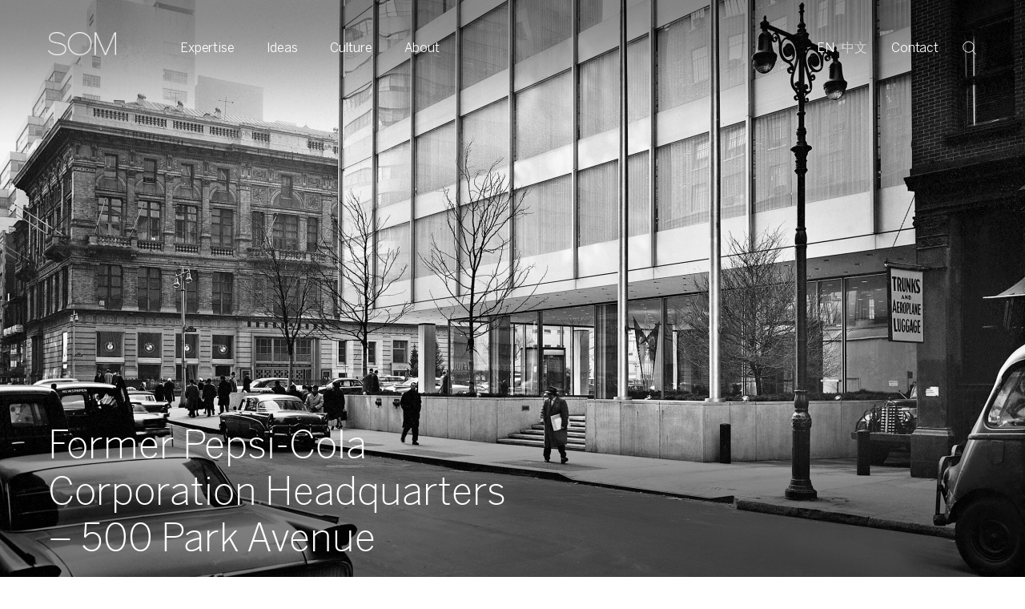

--- FILE ---
content_type: text/html; charset=UTF-8
request_url: https://www.som.com/projects/pepsi-cola-corporation-world-headquarters/
body_size: 20524
content:
<!doctype html>
<html lang="en-US">
  <head>
  <meta charset="utf-8">
  <meta http-equiv="x-ua-compatible" content="ie=edge">
  <meta name="viewport" content="width=device-width, initial-scale=1, shrink-to-fit=no">
  <meta name="format-detection" content="telephone=no">
  <meta name='robots' content='index, follow, max-image-preview:large, max-snippet:-1, max-video-preview:-1' />
	<style>img:is([sizes="auto" i], [sizes^="auto," i]) { contain-intrinsic-size: 3000px 1500px }</style>
	<link rel="alternate" hreflang="zh-hans" href="https://www.somchina.cn/projects/pepsi-cola-corporation-world-headquarters/" />
<link rel="alternate" hreflang="en" href="https://www.som.com/projects/pepsi-cola-corporation-world-headquarters/" />
<link rel="alternate" hreflang="x-default" href="https://www.som.com/projects/pepsi-cola-corporation-world-headquarters/" />

	<!-- This site is optimized with the Yoast SEO plugin v26.7 - https://yoast.com/wordpress/plugins/seo/ -->
	<title>Former Pepsi-Cola Corporation Headquarters – 500 Park Avenue &#8211; SOM</title>
	<link rel="canonical" href="https://www.som.com/projects/pepsi-cola-corporation-world-headquarters/" />
	<meta property="og:locale" content="en_US" />
	<meta property="og:type" content="article" />
	<meta property="og:title" content="Former Pepsi-Cola Corporation Headquarters – 500 Park Avenue &#8211; SOM" />
	<meta property="og:url" content="https://www.som.com/projects/pepsi-cola-corporation-world-headquarters/" />
	<meta property="og:site_name" content="SOM" />
	<meta property="article:publisher" content="https://www.facebook.com/skidmoreowingsandmerrill" />
	<meta property="article:modified_time" content="2026-01-16T10:28:42+00:00" />
	<meta name="twitter:card" content="summary_large_image" />
	<meta name="twitter:site" content="@som_design" />
	<script type="application/ld+json" class="yoast-schema-graph">{"@context":"https://schema.org","@graph":[{"@type":"WebPage","@id":"https://www.som.com/projects/pepsi-cola-corporation-world-headquarters/","url":"https://www.som.com/projects/pepsi-cola-corporation-world-headquarters/","name":"Former Pepsi-Cola Corporation Headquarters – 500 Park Avenue &#8211; SOM","isPartOf":{"@id":"https://www.som.com/#website"},"datePublished":"2021-10-06T23:44:46+00:00","dateModified":"2026-01-16T10:28:42+00:00","breadcrumb":{"@id":"https://www.som.com/projects/pepsi-cola-corporation-world-headquarters/#breadcrumb"},"inLanguage":"en-US","potentialAction":[{"@type":"ReadAction","target":["https://www.som.com/projects/pepsi-cola-corporation-world-headquarters/"]}]},{"@type":"BreadcrumbList","@id":"https://www.som.com/projects/pepsi-cola-corporation-world-headquarters/#breadcrumb","itemListElement":[{"@type":"ListItem","position":1,"name":"Home","item":"https://www.som.com/"},{"@type":"ListItem","position":2,"name":"Former Pepsi-Cola Corporation Headquarters – 500 Park Avenue"}]},{"@type":"WebSite","@id":"https://www.som.com/#website","url":"https://www.som.com/","name":"SOM","description":"Skidmore, Owings &amp; Merrill","publisher":{"@id":"https://www.som.com/#organization"},"potentialAction":[{"@type":"SearchAction","target":{"@type":"EntryPoint","urlTemplate":"https://www.som.com/?s={search_term_string}"},"query-input":{"@type":"PropertyValueSpecification","valueRequired":true,"valueName":"search_term_string"}}],"inLanguage":"en-US"},{"@type":"Organization","@id":"https://www.som.com/#organization","name":"Skidmore, Owings & Merrill","alternateName":"SOM","url":"https://www.som.com/","logo":{"@type":"ImageObject","inLanguage":"en-US","@id":"https://www.som.com/#/schema/logo/image/","url":"https://www.som.com/wp-content/uploads/2022/04/SOM_Logo_Vanta-1651158171.png","contentUrl":"https://www.som.com/wp-content/uploads/2022/04/SOM_Logo_Vanta-1651158171.png","width":800,"height":800,"caption":"Skidmore, Owings & Merrill"},"image":{"@id":"https://www.som.com/#/schema/logo/image/"},"sameAs":["https://www.facebook.com/skidmoreowingsandmerrill","https://x.com/som_design","https://www.instagram.com/skidmoreowingsmerrill/","https://www.linkedin.com/company/skidmoreowingsmerrill","https://www.youtube.com/channel/UCiZdZqauqi7IdVsM8RzXwbQ"]}]}</script>
	<!-- / Yoast SEO plugin. -->


<script type="text/javascript">
/* <![CDATA[ */
window._wpemojiSettings = {"baseUrl":"https:\/\/s.w.org\/images\/core\/emoji\/16.0.1\/72x72\/","ext":".png","svgUrl":"https:\/\/s.w.org\/images\/core\/emoji\/16.0.1\/svg\/","svgExt":".svg","source":{"concatemoji":"https:\/\/www.som.com\/wp-includes\/js\/wp-emoji-release.min.js?ver=6.8.3"}};
/*! This file is auto-generated */
!function(s,n){var o,i,e;function c(e){try{var t={supportTests:e,timestamp:(new Date).valueOf()};sessionStorage.setItem(o,JSON.stringify(t))}catch(e){}}function p(e,t,n){e.clearRect(0,0,e.canvas.width,e.canvas.height),e.fillText(t,0,0);var t=new Uint32Array(e.getImageData(0,0,e.canvas.width,e.canvas.height).data),a=(e.clearRect(0,0,e.canvas.width,e.canvas.height),e.fillText(n,0,0),new Uint32Array(e.getImageData(0,0,e.canvas.width,e.canvas.height).data));return t.every(function(e,t){return e===a[t]})}function u(e,t){e.clearRect(0,0,e.canvas.width,e.canvas.height),e.fillText(t,0,0);for(var n=e.getImageData(16,16,1,1),a=0;a<n.data.length;a++)if(0!==n.data[a])return!1;return!0}function f(e,t,n,a){switch(t){case"flag":return n(e,"\ud83c\udff3\ufe0f\u200d\u26a7\ufe0f","\ud83c\udff3\ufe0f\u200b\u26a7\ufe0f")?!1:!n(e,"\ud83c\udde8\ud83c\uddf6","\ud83c\udde8\u200b\ud83c\uddf6")&&!n(e,"\ud83c\udff4\udb40\udc67\udb40\udc62\udb40\udc65\udb40\udc6e\udb40\udc67\udb40\udc7f","\ud83c\udff4\u200b\udb40\udc67\u200b\udb40\udc62\u200b\udb40\udc65\u200b\udb40\udc6e\u200b\udb40\udc67\u200b\udb40\udc7f");case"emoji":return!a(e,"\ud83e\udedf")}return!1}function g(e,t,n,a){var r="undefined"!=typeof WorkerGlobalScope&&self instanceof WorkerGlobalScope?new OffscreenCanvas(300,150):s.createElement("canvas"),o=r.getContext("2d",{willReadFrequently:!0}),i=(o.textBaseline="top",o.font="600 32px Arial",{});return e.forEach(function(e){i[e]=t(o,e,n,a)}),i}function t(e){var t=s.createElement("script");t.src=e,t.defer=!0,s.head.appendChild(t)}"undefined"!=typeof Promise&&(o="wpEmojiSettingsSupports",i=["flag","emoji"],n.supports={everything:!0,everythingExceptFlag:!0},e=new Promise(function(e){s.addEventListener("DOMContentLoaded",e,{once:!0})}),new Promise(function(t){var n=function(){try{var e=JSON.parse(sessionStorage.getItem(o));if("object"==typeof e&&"number"==typeof e.timestamp&&(new Date).valueOf()<e.timestamp+604800&&"object"==typeof e.supportTests)return e.supportTests}catch(e){}return null}();if(!n){if("undefined"!=typeof Worker&&"undefined"!=typeof OffscreenCanvas&&"undefined"!=typeof URL&&URL.createObjectURL&&"undefined"!=typeof Blob)try{var e="postMessage("+g.toString()+"("+[JSON.stringify(i),f.toString(),p.toString(),u.toString()].join(",")+"));",a=new Blob([e],{type:"text/javascript"}),r=new Worker(URL.createObjectURL(a),{name:"wpTestEmojiSupports"});return void(r.onmessage=function(e){c(n=e.data),r.terminate(),t(n)})}catch(e){}c(n=g(i,f,p,u))}t(n)}).then(function(e){for(var t in e)n.supports[t]=e[t],n.supports.everything=n.supports.everything&&n.supports[t],"flag"!==t&&(n.supports.everythingExceptFlag=n.supports.everythingExceptFlag&&n.supports[t]);n.supports.everythingExceptFlag=n.supports.everythingExceptFlag&&!n.supports.flag,n.DOMReady=!1,n.readyCallback=function(){n.DOMReady=!0}}).then(function(){return e}).then(function(){var e;n.supports.everything||(n.readyCallback(),(e=n.source||{}).concatemoji?t(e.concatemoji):e.wpemoji&&e.twemoji&&(t(e.twemoji),t(e.wpemoji)))}))}((window,document),window._wpemojiSettings);
/* ]]> */
</script>
<style id='wp-emoji-styles-inline-css' type='text/css'>

	img.wp-smiley, img.emoji {
		display: inline !important;
		border: none !important;
		box-shadow: none !important;
		height: 1em !important;
		width: 1em !important;
		margin: 0 0.07em !important;
		vertical-align: -0.1em !important;
		background: none !important;
		padding: 0 !important;
	}
</style>
<link rel='stylesheet' id='wp-block-library-css' href='https://www.som.com/wp-includes/css/dist/block-library/style.min.css?ver=6.8.3' type='text/css' media='all' />
<style id='elasticpress-related-posts-style-inline-css' type='text/css'>
.editor-styles-wrapper .wp-block-elasticpress-related-posts ul,.wp-block-elasticpress-related-posts ul{list-style-type:none;padding:0}.editor-styles-wrapper .wp-block-elasticpress-related-posts ul li a>div{display:inline}

</style>
<style id='filebird-block-filebird-gallery-style-inline-css' type='text/css'>
ul.filebird-block-filebird-gallery{margin:auto!important;padding:0!important;width:100%}ul.filebird-block-filebird-gallery.layout-grid{display:grid;grid-gap:20px;align-items:stretch;grid-template-columns:repeat(var(--columns),1fr);justify-items:stretch}ul.filebird-block-filebird-gallery.layout-grid li img{border:1px solid #ccc;box-shadow:2px 2px 6px 0 rgba(0,0,0,.3);height:100%;max-width:100%;-o-object-fit:cover;object-fit:cover;width:100%}ul.filebird-block-filebird-gallery.layout-masonry{-moz-column-count:var(--columns);-moz-column-gap:var(--space);column-gap:var(--space);-moz-column-width:var(--min-width);columns:var(--min-width) var(--columns);display:block;overflow:auto}ul.filebird-block-filebird-gallery.layout-masonry li{margin-bottom:var(--space)}ul.filebird-block-filebird-gallery li{list-style:none}ul.filebird-block-filebird-gallery li figure{height:100%;margin:0;padding:0;position:relative;width:100%}ul.filebird-block-filebird-gallery li figure figcaption{background:linear-gradient(0deg,rgba(0,0,0,.7),rgba(0,0,0,.3) 70%,transparent);bottom:0;box-sizing:border-box;color:#fff;font-size:.8em;margin:0;max-height:100%;overflow:auto;padding:3em .77em .7em;position:absolute;text-align:center;width:100%;z-index:2}ul.filebird-block-filebird-gallery li figure figcaption a{color:inherit}.fb-block-hover-animation-zoomIn figure{overflow:hidden}.fb-block-hover-animation-zoomIn figure img{transform:scale(1);transition:.3s ease-in-out}.fb-block-hover-animation-zoomIn figure:hover img{transform:scale(1.3)}.fb-block-hover-animation-shine figure{overflow:hidden;position:relative}.fb-block-hover-animation-shine figure:before{background:linear-gradient(90deg,hsla(0,0%,100%,0) 0,hsla(0,0%,100%,.3));content:"";display:block;height:100%;left:-75%;position:absolute;top:0;transform:skewX(-25deg);width:50%;z-index:2}.fb-block-hover-animation-shine figure:hover:before{animation:shine .75s}@keyframes shine{to{left:125%}}.fb-block-hover-animation-opacity figure{overflow:hidden}.fb-block-hover-animation-opacity figure img{opacity:1;transition:.3s ease-in-out}.fb-block-hover-animation-opacity figure:hover img{opacity:.5}.fb-block-hover-animation-grayscale figure img{filter:grayscale(100%);transition:.3s ease-in-out}.fb-block-hover-animation-grayscale figure:hover img{filter:grayscale(0)}

</style>
<link rel='stylesheet' id='ow-editorial-block-editor-css-css' href='https://www.som.com/wp-content/plugins/ow-editorial-comments/assets/css/block-editor.css?ver=1746004786' type='text/css' media='all' />
<style id='global-styles-inline-css' type='text/css'>
:root{--wp--preset--aspect-ratio--square: 1;--wp--preset--aspect-ratio--4-3: 4/3;--wp--preset--aspect-ratio--3-4: 3/4;--wp--preset--aspect-ratio--3-2: 3/2;--wp--preset--aspect-ratio--2-3: 2/3;--wp--preset--aspect-ratio--16-9: 16/9;--wp--preset--aspect-ratio--9-16: 9/16;--wp--preset--color--black: #000000;--wp--preset--color--cyan-bluish-gray: #abb8c3;--wp--preset--color--white: #ffffff;--wp--preset--color--pale-pink: #f78da7;--wp--preset--color--vivid-red: #cf2e2e;--wp--preset--color--luminous-vivid-orange: #ff6900;--wp--preset--color--luminous-vivid-amber: #fcb900;--wp--preset--color--light-green-cyan: #7bdcb5;--wp--preset--color--vivid-green-cyan: #00d084;--wp--preset--color--pale-cyan-blue: #8ed1fc;--wp--preset--color--vivid-cyan-blue: #0693e3;--wp--preset--color--vivid-purple: #9b51e0;--wp--preset--gradient--vivid-cyan-blue-to-vivid-purple: linear-gradient(135deg,rgba(6,147,227,1) 0%,rgb(155,81,224) 100%);--wp--preset--gradient--light-green-cyan-to-vivid-green-cyan: linear-gradient(135deg,rgb(122,220,180) 0%,rgb(0,208,130) 100%);--wp--preset--gradient--luminous-vivid-amber-to-luminous-vivid-orange: linear-gradient(135deg,rgba(252,185,0,1) 0%,rgba(255,105,0,1) 100%);--wp--preset--gradient--luminous-vivid-orange-to-vivid-red: linear-gradient(135deg,rgba(255,105,0,1) 0%,rgb(207,46,46) 100%);--wp--preset--gradient--very-light-gray-to-cyan-bluish-gray: linear-gradient(135deg,rgb(238,238,238) 0%,rgb(169,184,195) 100%);--wp--preset--gradient--cool-to-warm-spectrum: linear-gradient(135deg,rgb(74,234,220) 0%,rgb(151,120,209) 20%,rgb(207,42,186) 40%,rgb(238,44,130) 60%,rgb(251,105,98) 80%,rgb(254,248,76) 100%);--wp--preset--gradient--blush-light-purple: linear-gradient(135deg,rgb(255,206,236) 0%,rgb(152,150,240) 100%);--wp--preset--gradient--blush-bordeaux: linear-gradient(135deg,rgb(254,205,165) 0%,rgb(254,45,45) 50%,rgb(107,0,62) 100%);--wp--preset--gradient--luminous-dusk: linear-gradient(135deg,rgb(255,203,112) 0%,rgb(199,81,192) 50%,rgb(65,88,208) 100%);--wp--preset--gradient--pale-ocean: linear-gradient(135deg,rgb(255,245,203) 0%,rgb(182,227,212) 50%,rgb(51,167,181) 100%);--wp--preset--gradient--electric-grass: linear-gradient(135deg,rgb(202,248,128) 0%,rgb(113,206,126) 100%);--wp--preset--gradient--midnight: linear-gradient(135deg,rgb(2,3,129) 0%,rgb(40,116,252) 100%);--wp--preset--font-size--small: 13px;--wp--preset--font-size--medium: 20px;--wp--preset--font-size--large: 36px;--wp--preset--font-size--x-large: 42px;--wp--preset--spacing--20: 0.44rem;--wp--preset--spacing--30: 0.67rem;--wp--preset--spacing--40: 1rem;--wp--preset--spacing--50: 1.5rem;--wp--preset--spacing--60: 2.25rem;--wp--preset--spacing--70: 3.38rem;--wp--preset--spacing--80: 5.06rem;--wp--preset--shadow--natural: 6px 6px 9px rgba(0, 0, 0, 0.2);--wp--preset--shadow--deep: 12px 12px 50px rgba(0, 0, 0, 0.4);--wp--preset--shadow--sharp: 6px 6px 0px rgba(0, 0, 0, 0.2);--wp--preset--shadow--outlined: 6px 6px 0px -3px rgba(255, 255, 255, 1), 6px 6px rgba(0, 0, 0, 1);--wp--preset--shadow--crisp: 6px 6px 0px rgba(0, 0, 0, 1);}:where(body) { margin: 0; }.wp-site-blocks > .alignleft { float: left; margin-right: 2em; }.wp-site-blocks > .alignright { float: right; margin-left: 2em; }.wp-site-blocks > .aligncenter { justify-content: center; margin-left: auto; margin-right: auto; }:where(.is-layout-flex){gap: 0.5em;}:where(.is-layout-grid){gap: 0.5em;}.is-layout-flow > .alignleft{float: left;margin-inline-start: 0;margin-inline-end: 2em;}.is-layout-flow > .alignright{float: right;margin-inline-start: 2em;margin-inline-end: 0;}.is-layout-flow > .aligncenter{margin-left: auto !important;margin-right: auto !important;}.is-layout-constrained > .alignleft{float: left;margin-inline-start: 0;margin-inline-end: 2em;}.is-layout-constrained > .alignright{float: right;margin-inline-start: 2em;margin-inline-end: 0;}.is-layout-constrained > .aligncenter{margin-left: auto !important;margin-right: auto !important;}.is-layout-constrained > :where(:not(.alignleft):not(.alignright):not(.alignfull)){margin-left: auto !important;margin-right: auto !important;}body .is-layout-flex{display: flex;}.is-layout-flex{flex-wrap: wrap;align-items: center;}.is-layout-flex > :is(*, div){margin: 0;}body .is-layout-grid{display: grid;}.is-layout-grid > :is(*, div){margin: 0;}body{padding-top: 0px;padding-right: 0px;padding-bottom: 0px;padding-left: 0px;}a:where(:not(.wp-element-button)){text-decoration: underline;}:root :where(.wp-element-button, .wp-block-button__link){background-color: #32373c;border-width: 0;color: #fff;font-family: inherit;font-size: inherit;line-height: inherit;padding: calc(0.667em + 2px) calc(1.333em + 2px);text-decoration: none;}.has-black-color{color: var(--wp--preset--color--black) !important;}.has-cyan-bluish-gray-color{color: var(--wp--preset--color--cyan-bluish-gray) !important;}.has-white-color{color: var(--wp--preset--color--white) !important;}.has-pale-pink-color{color: var(--wp--preset--color--pale-pink) !important;}.has-vivid-red-color{color: var(--wp--preset--color--vivid-red) !important;}.has-luminous-vivid-orange-color{color: var(--wp--preset--color--luminous-vivid-orange) !important;}.has-luminous-vivid-amber-color{color: var(--wp--preset--color--luminous-vivid-amber) !important;}.has-light-green-cyan-color{color: var(--wp--preset--color--light-green-cyan) !important;}.has-vivid-green-cyan-color{color: var(--wp--preset--color--vivid-green-cyan) !important;}.has-pale-cyan-blue-color{color: var(--wp--preset--color--pale-cyan-blue) !important;}.has-vivid-cyan-blue-color{color: var(--wp--preset--color--vivid-cyan-blue) !important;}.has-vivid-purple-color{color: var(--wp--preset--color--vivid-purple) !important;}.has-black-background-color{background-color: var(--wp--preset--color--black) !important;}.has-cyan-bluish-gray-background-color{background-color: var(--wp--preset--color--cyan-bluish-gray) !important;}.has-white-background-color{background-color: var(--wp--preset--color--white) !important;}.has-pale-pink-background-color{background-color: var(--wp--preset--color--pale-pink) !important;}.has-vivid-red-background-color{background-color: var(--wp--preset--color--vivid-red) !important;}.has-luminous-vivid-orange-background-color{background-color: var(--wp--preset--color--luminous-vivid-orange) !important;}.has-luminous-vivid-amber-background-color{background-color: var(--wp--preset--color--luminous-vivid-amber) !important;}.has-light-green-cyan-background-color{background-color: var(--wp--preset--color--light-green-cyan) !important;}.has-vivid-green-cyan-background-color{background-color: var(--wp--preset--color--vivid-green-cyan) !important;}.has-pale-cyan-blue-background-color{background-color: var(--wp--preset--color--pale-cyan-blue) !important;}.has-vivid-cyan-blue-background-color{background-color: var(--wp--preset--color--vivid-cyan-blue) !important;}.has-vivid-purple-background-color{background-color: var(--wp--preset--color--vivid-purple) !important;}.has-black-border-color{border-color: var(--wp--preset--color--black) !important;}.has-cyan-bluish-gray-border-color{border-color: var(--wp--preset--color--cyan-bluish-gray) !important;}.has-white-border-color{border-color: var(--wp--preset--color--white) !important;}.has-pale-pink-border-color{border-color: var(--wp--preset--color--pale-pink) !important;}.has-vivid-red-border-color{border-color: var(--wp--preset--color--vivid-red) !important;}.has-luminous-vivid-orange-border-color{border-color: var(--wp--preset--color--luminous-vivid-orange) !important;}.has-luminous-vivid-amber-border-color{border-color: var(--wp--preset--color--luminous-vivid-amber) !important;}.has-light-green-cyan-border-color{border-color: var(--wp--preset--color--light-green-cyan) !important;}.has-vivid-green-cyan-border-color{border-color: var(--wp--preset--color--vivid-green-cyan) !important;}.has-pale-cyan-blue-border-color{border-color: var(--wp--preset--color--pale-cyan-blue) !important;}.has-vivid-cyan-blue-border-color{border-color: var(--wp--preset--color--vivid-cyan-blue) !important;}.has-vivid-purple-border-color{border-color: var(--wp--preset--color--vivid-purple) !important;}.has-vivid-cyan-blue-to-vivid-purple-gradient-background{background: var(--wp--preset--gradient--vivid-cyan-blue-to-vivid-purple) !important;}.has-light-green-cyan-to-vivid-green-cyan-gradient-background{background: var(--wp--preset--gradient--light-green-cyan-to-vivid-green-cyan) !important;}.has-luminous-vivid-amber-to-luminous-vivid-orange-gradient-background{background: var(--wp--preset--gradient--luminous-vivid-amber-to-luminous-vivid-orange) !important;}.has-luminous-vivid-orange-to-vivid-red-gradient-background{background: var(--wp--preset--gradient--luminous-vivid-orange-to-vivid-red) !important;}.has-very-light-gray-to-cyan-bluish-gray-gradient-background{background: var(--wp--preset--gradient--very-light-gray-to-cyan-bluish-gray) !important;}.has-cool-to-warm-spectrum-gradient-background{background: var(--wp--preset--gradient--cool-to-warm-spectrum) !important;}.has-blush-light-purple-gradient-background{background: var(--wp--preset--gradient--blush-light-purple) !important;}.has-blush-bordeaux-gradient-background{background: var(--wp--preset--gradient--blush-bordeaux) !important;}.has-luminous-dusk-gradient-background{background: var(--wp--preset--gradient--luminous-dusk) !important;}.has-pale-ocean-gradient-background{background: var(--wp--preset--gradient--pale-ocean) !important;}.has-electric-grass-gradient-background{background: var(--wp--preset--gradient--electric-grass) !important;}.has-midnight-gradient-background{background: var(--wp--preset--gradient--midnight) !important;}.has-small-font-size{font-size: var(--wp--preset--font-size--small) !important;}.has-medium-font-size{font-size: var(--wp--preset--font-size--medium) !important;}.has-large-font-size{font-size: var(--wp--preset--font-size--large) !important;}.has-x-large-font-size{font-size: var(--wp--preset--font-size--x-large) !important;}
:where(.wp-block-post-template.is-layout-flex){gap: 1.25em;}:where(.wp-block-post-template.is-layout-grid){gap: 1.25em;}
:where(.wp-block-columns.is-layout-flex){gap: 2em;}:where(.wp-block-columns.is-layout-grid){gap: 2em;}
:root :where(.wp-block-pullquote){font-size: 1.5em;line-height: 1.6;}
</style>
<link rel='stylesheet' id='ep_general_styles-css' href='https://www.som.com/wp-content/plugins/elasticpress/dist/css/general-styles.css?ver=66295efe92a630617c00' type='text/css' media='all' />
<link rel='stylesheet' id='elasticpress-autosuggest-css' href='https://www.som.com/wp-content/plugins/elasticpress/dist/css/autosuggest-styles.css?ver=d87f34a78edccbda21b1' type='text/css' media='all' />
<link rel='stylesheet' id='elasticpress-facets-css' href='https://www.som.com/wp-content/plugins/elasticpress/dist/css/facets-styles.css?ver=e96caca972beab457d95' type='text/css' media='all' />
<link rel='stylesheet' id='sage/main.css-css' href='https://www.som.com/wp-content/themes/som-com/dist/styles/main_037d663c593e8705fccb.css' type='text/css' media='all' />
<meta name="sentry-trace" content="0976525f5d734dd4b2939fd50f992563-bf453f3624954b0d-1" />
<meta name="traceparent" content="" />
<meta name="baggage" content="sentry-trace_id=0976525f5d734dd4b2939fd50f992563,sentry-sample_rate=1,sentry-transaction=%2Fprojects%2F%7Bproject%7D,sentry-public_key=419adc0b02a55115b3e78b3d2f2ec7f0,sentry-org_id=4509762342158336,sentry-release=9.1.0,sentry-environment=som1,sentry-sampled=true,sentry-sample_rand=0.851415" />
<script type="text/javascript" src="https://www.som.com/wp-includes/js/dist/hooks.min.js?ver=4d63a3d491d11ffd8ac6" id="wp-hooks-js"></script>
<script type="text/javascript" src="https://www.som.com/wp-includes/js/dist/i18n.min.js?ver=5e580eb46a90c2b997e6" id="wp-i18n-js"></script>
<script type="text/javascript" id="wp-i18n-js-after">
/* <![CDATA[ */
wp.i18n.setLocaleData( { 'text direction\u0004ltr': [ 'ltr' ] } );
/* ]]> */
</script>
<script type="text/javascript" src="https://www.som.com/wp-includes/js/jquery/jquery.min.js?ver=3.7.1" id="jquery-core-js"></script>
<script type="text/javascript" src="https://www.som.com/wp-includes/js/jquery/jquery-migrate.min.js?ver=3.4.1" id="jquery-migrate-js"></script>
<script type="text/javascript" id="3d-flip-book-client-locale-loader-js-extra">
/* <![CDATA[ */
var FB3D_CLIENT_LOCALE = {"ajaxurl":"https:\/\/www.som.com\/wp-admin\/admin-ajax.php","dictionary":{"Table of contents":"Table of contents","Close":"Close","Bookmarks":"Bookmarks","Thumbnails":"Thumbnails","Search":"Search","Share":"Share","Facebook":"Facebook","Twitter":"Twitter","Email":"Email","Play":"Play","Previous page":"Previous page","Next page":"Next page","Zoom in":"Zoom in","Zoom out":"Zoom out","Fit view":"Fit view","Auto play":"Auto play","Full screen":"Full screen","More":"More","Smart pan":"Smart pan","Single page":"Single page","Sounds":"Sounds","Stats":"Stats","Print":"Print","Download":"Download","Goto first page":"Goto first page","Goto last page":"Goto last page"},"images":"https:\/\/www.som.com\/wp-content\/plugins\/3d-flip-book\/assets\/images\/","jsData":{"urls":[],"posts":{"ids_mis":[],"ids":[]},"pages":[],"firstPages":[],"bookCtrlProps":[],"bookTemplates":[]},"key":"3d-flip-book","pdfJS":{"pdfJsLib":"https:\/\/www.som.com\/wp-content\/plugins\/3d-flip-book\/assets\/js\/pdf.min.js?ver=4.3.136","pdfJsWorker":"https:\/\/www.som.com\/wp-content\/plugins\/3d-flip-book\/assets\/js\/pdf.worker.js?ver=4.3.136","stablePdfJsLib":"https:\/\/www.som.com\/wp-content\/plugins\/3d-flip-book\/assets\/js\/stable\/pdf.min.js?ver=2.5.207","stablePdfJsWorker":"https:\/\/www.som.com\/wp-content\/plugins\/3d-flip-book\/assets\/js\/stable\/pdf.worker.js?ver=2.5.207","pdfJsCMapUrl":"https:\/\/www.som.com\/wp-content\/plugins\/3d-flip-book\/assets\/cmaps\/"},"cacheurl":"https:\/\/www.som.com\/wp-content\/uploads\/3d-flip-book\/cache\/","pluginsurl":"https:\/\/www.som.com\/wp-content\/plugins\/","pluginurl":"https:\/\/www.som.com\/wp-content\/plugins\/3d-flip-book\/","thumbnailSize":{"width":"150","height":"150"},"version":"1.16.16"};
/* ]]> */
</script>
<script type="text/javascript" src="https://www.som.com/wp-content/plugins/3d-flip-book/assets/js/client-locale-loader.js?ver=1.16.16" id="3d-flip-book-client-locale-loader-js" async="async" data-wp-strategy="async"></script>
<script type="text/javascript" id="wpml-xdomain-data-js-extra">
/* <![CDATA[ */
var wpml_xdomain_data = {"css_selector":"wpml-ls-item","ajax_url":"https:\/\/www.som.com\/wp-admin\/admin-ajax.php","current_lang":"en","_nonce":"df4645ca6a"};
/* ]]> */
</script>
<script type="text/javascript" src="https://www.som.com/wp-content/plugins/sitepress-multilingual-cms/res/js/xdomain-data.js?ver=486900" id="wpml-xdomain-data-js" defer="defer" data-wp-strategy="defer"></script>
<link rel="https://api.w.org/" href="https://www.som.com/wp-json/" /><link rel="alternate" title="JSON" type="application/json" href="https://www.som.com/wp-json/wp/v2/project/15886" /><link rel="EditURI" type="application/rsd+xml" title="RSD" href="https://www.som.com/xmlrpc.php?rsd" />
<link rel='shortlink' href='https://www.som.com/?p=15886' />
<link rel="alternate" title="oEmbed (JSON)" type="application/json+oembed" href="https://www.som.com/wp-json/oembed/1.0/embed?url=https%3A%2F%2Fwww.som.com%2Fprojects%2Fpepsi-cola-corporation-world-headquarters%2F" />
<link rel="alternate" title="oEmbed (XML)" type="text/xml+oembed" href="https://www.som.com/wp-json/oembed/1.0/embed?url=https%3A%2F%2Fwww.som.com%2Fprojects%2Fpepsi-cola-corporation-world-headquarters%2F&#038;format=xml" />
<meta name="generator" content="WPML ver:4.8.6 stt:59,1;" />
<script src="https://global.oktacdn.com/okta-signin-widget/5.12.0/js/okta-sign-in.min.js" type="text/javascript"></script>
<link href="https://global.oktacdn.com/okta-signin-widget/5.12.0/css/okta-sign-in.min.css" type="text/css" rel="stylesheet"/>

<script>
    var oktaSignIn = new OktaSignIn({
        baseUrl: 'https://som.okta.com',
        redirectUri: 'https://www.som.com/wp-login.php',
        clientId: '0oa5ckxbz5hI6X7Qg5d7',
        scopes: 'openid email'.split(' '),
        authParams: {
            issuer: 'https://som.okta.com/oauth2/default'
        }
    });

oktaSignIn.authClient.session.exists()
  .then(function(exists) {
    if(exists) {
      oktaSignIn.authClient.token.getWithoutPrompt({
        responseType: ['id_token'],
      })
      .then(function(tokens){
        window.location.href = 'https://www.som.com/wp-login.php' + '?log_in_from_id_token=' + tokens.tokens.idToken.value;
      });
    }
  });
</script>
<script type="text/javascript">
			 var style = document.createElement("style");
			 style.type = "text/css";
			 style.id = "antiClickjack";
			 if ("cssText" in style){
			   style.cssText = "body{display:none !important;}";
			 }else{
			   style.innerHTML = "body{display:none !important;}";
			 }
			 document.getElementsByTagName("head")[0].appendChild(style);

			 try {
			   if (top.document.domain === document.domain) {
			     var antiClickjack = document.getElementById("antiClickjack");
			     antiClickjack.parentNode.removeChild(antiClickjack);
			   } else {
			     top.location = self.location;
			   }
			 } catch (e) {
			   top.location = self.location;
			 }
			</script><style type="text/css">.recentcomments a{display:inline !important;padding:0 !important;margin:0 !important;}</style><link rel="icon" href="https://www.som.com/wp-content/uploads/2021/10/cropped-SOM_Logo-07-1634217563.png" sizes="32x32" />
<link rel="icon" href="https://www.som.com/wp-content/uploads/2021/10/cropped-SOM_Logo-07-1634217563.png" sizes="192x192" />
<link rel="apple-touch-icon" href="https://www.som.com/wp-content/uploads/2021/10/cropped-SOM_Logo-07-1634217563.png" />
<meta name="msapplication-TileImage" content="https://www.som.com/wp-content/uploads/2021/10/cropped-SOM_Logo-07-1634217563.png" />
<meta property="og:image" content="https://www.som.com/wp-content/uploads/2017/10/pepsiHQ_stoller_exp128_Crop-1693230685-scaled.jpg" /><meta property="og:image:width" content="2560" /><meta property="og:image:height" content="2560" /></head>
  <body class="wp-singular project-template-default single single-project postid-15886 wp-theme-som-comresources pepsi-cola-corporation-world-headquarters app-data index-data singular-data single-data single-project-data single-project-pepsi-cola-corporation-world-headquarters-data">
        <nav class="navigation container">
  <a href="#main-content" class="skip-link">Skip to Main Content</a>
  <div class="navigation__background"></div>
  <div class="navigation__wrapper wrapper">
    <a href="/" class="navigation__brand">
              <img class="black-nav-logo" src="https://www.som.com/wp-content/uploads/2021/08/SOM_Logo_White-1.png" alt="SOM Logo">
        <img class="white-nav-logo" src="https://www.som.com/wp-content/uploads/2022/03/1_SOM_ReleasedLogo_BLACK-1647540635.png" alt="">
          </a>
    <div class="navigation__menu">
      <div class="menu-listing">
                            <div class="menu-listing__item">
            <a
              href="https://www.som.com/expertise/"
              target=""
              class="menu-listing__btn js-isolate"
              data-target="e353a202"
              aria-haspopup="true"
              aria-expanded="false"
            >Expertise</a>
            <div
              class="menu-dropdown"
              data-id="e353a202"
              data-type="multi"
              role="menu">
              <div
                class="background random-background"
                aria-hidden="true"
                data-image="[{&quot;src&quot;:&quot;https:\/\/www.som.com\/wp-content\/uploads\/fly-images\/43172\/Moynihan_026_large-1366x914-c.jpg&quot;,&quot;alt&quot;:&quot;Moynihan Train Hall&quot;,&quot;caption&quot;:&quot;&quot;,&quot;description&quot;:&quot;&quot;,&quot;photo_credit&quot;:&quot;\u00a9 Dave Burk | SOM&quot;,&quot;thumb&quot;:&quot;https:\/\/www.som.com\/wp-content\/uploads\/fly-images\/43172\/Moynihan_026_large-140x93-c.jpg&quot;,&quot;orientation&quot;:&quot;landscape&quot;,&quot;sources&quot;:[{&quot;media&quot;:&quot;(min-width: 1280px)&quot;,&quot;src&quot;:&quot;https:\/\/www.som.com\/wp-content\/uploads\/2021\/08\/Moynihan_026_large.jpg&quot;},{&quot;media&quot;:&quot;(min-width: 768px) and (max-width: 1279px)&quot;,&quot;src&quot;:&quot;https:\/\/www.som.com\/wp-content\/uploads\/fly-images\/43172\/Moynihan_026_large-1024x685-c.jpg&quot;},{&quot;media&quot;:&quot;(max-width: 767px)&quot;,&quot;src&quot;:&quot;https:\/\/www.som.com\/wp-content\/uploads\/fly-images\/43172\/Moynihan_026_large-800x535-c.jpg&quot;}]}]">
              </div>
              <div class="content">
                <div class="menu menu--wrap">
                                      <div class="menu__col">
                      <ul>
                                                  <li><a href="https://www.som.com/expertise/adaptive-reuse" class="js-isolate" target="">Adaptive Reuse</a></li>
                                                  <li><a href="https://www.som.com/expertise/airports" class="js-isolate" target="">Airports</a></li>
                                                  <li><a href="https://www.som.com/expertise/civic-government" class="js-isolate" target="">Civic + Government</a></li>
                                                  <li><a href="https://www.som.com/expertise/commercial" class="js-isolate" target="">Commercial</a></li>
                                                  <li><a href="https://www.som.com/expertise/cultural" class="js-isolate" target="">Cultural</a></li>
                                                  <li><a href="https://www.som.com/expertise/facade-design" class="js-isolate" target="">Facade Design</a></li>
                                                  <li><a href="https://www.som.com/expertise/graphics-brand" class="js-isolate" target="">Graphics + Brand</a></li>
                                                  <li><a href="https://www.som.com/expertise/higher-education/" class="js-isolate" target="">Higher Education</a></li>
                                              </ul>
                    </div>
                                      <div class="menu__col">
                      <ul>
                                                  <li><a href="https://www.som.com/expertise/healthcare/" class="js-isolate" target="">Healthcare</a></li>
                                                  <li><a href="https://www.som.com/expertise/hospitality" class="js-isolate" target="">Hospitality</a></li>
                                                  <li><a href="https://www.som.com/expertise/interiors" class="js-isolate" target="">Interiors</a></li>
                                                  <li><a href="https://www.som.com/expertise/k12-education" class="js-isolate" target="">K–12 Education</a></li>
                                                  <li><a href="https://www.som.com/expertise/landscape-ecology" class="js-isolate" target="">Landscape + Ecology</a></li>
                                                  <li><a href="https://www.som.com/expertise/mixed-use" class="js-isolate" target="">Mixed Use</a></li>
                                                  <li><a href="https://www.som.com/expertise/product-design/" class="js-isolate" target="">Product Design</a></li>
                                                  <li><a href="https://www.som.com/expertise/residential" class="js-isolate" target="">Residential</a></li>
                                              </ul>
                    </div>
                                      <div class="menu__col">
                      <ul>
                                                  <li><a href="https://www.som.com/expertise/science" class="js-isolate" target="">Science</a></li>
                                                  <li><a href="https://www.som.com/expertise/structural-civil-engineering" class="js-isolate" target="">Structural + Civil Engineering</a></li>
                                                  <li><a href="https://www.som.com/expertise/sustainable-engineering" class="js-isolate" target="">Sustainable Engineering</a></li>
                                                  <li><a href="https://www.som.com/expertise/transportation" class="js-isolate" target="">Transportation</a></li>
                                                  <li><a href="https://www.som.com/expertise/urban-design-planning" class="js-isolate" target="">Urban Design + Planning</a></li>
                                                  <li><a href="https://www.som.com/expertise/workplace" class="js-isolate" target="">Workplace</a></li>
                                              </ul>
                    </div>
                                  </div>
                <div class="see-all">
                  <a
                    href="https://www.som.com/expertise/"
                    target=""
                    class="see-all__link  see-all__link--small  js-isolate">
                    Explore our expertise
                  </a>
                </div>
                <button type="button" class="close-btn">
                  <svg  width="8" height="8" viewBox="0 0 8 8" fill="none" xmlns="http://www.w3.org/2000/svg">
<rect width="10.4434" height="0.870284" transform="matrix(-0.707108 0.707106 -0.707108 -0.707106 8 0.615234)" fill="white"/>
<rect width="10.4434" height="0.870284" transform="matrix(-0.707108 -0.707106 -0.707108 0.707106 8 7.38477)" fill="white"/>
</svg>
                </button>
              </div>
            </div>
          </div>
                    <div class="menu-listing__item">
            <a
              href="https://www.som.com/ideas/"
              target=""
              class="menu-listing__btn js-isolate"
              data-target="ff706734"
              aria-haspopup="true"
              aria-expanded="false"
            >Ideas</a>
            <div
              class="menu-dropdown"
              data-id="ff706734"
              data-type="single"
              role="menu">
              <div
                class="background random-background"
                aria-hidden="true"
                data-image="[{&quot;src&quot;:&quot;https:\/\/www.som.com\/wp-content\/uploads\/fly-images\/1185\/navigation_ideas-1366x768-c.png&quot;,&quot;alt&quot;:&quot;\&quot;\&quot;&quot;,&quot;caption&quot;:&quot;&quot;,&quot;description&quot;:&quot;&quot;,&quot;photo_credit&quot;:&quot;&quot;,&quot;thumb&quot;:&quot;https:\/\/www.som.com\/wp-content\/uploads\/fly-images\/1185\/navigation_ideas-140x78-c.png&quot;,&quot;orientation&quot;:&quot;landscape&quot;,&quot;sources&quot;:[{&quot;media&quot;:&quot;(min-width: 1280px)&quot;,&quot;src&quot;:&quot;https:\/\/www.som.com\/wp-content\/uploads\/2021\/07\/navigation_ideas.png&quot;},{&quot;media&quot;:&quot;(min-width: 768px) and (max-width: 1279px)&quot;,&quot;src&quot;:&quot;https:\/\/www.som.com\/wp-content\/uploads\/fly-images\/1185\/navigation_ideas-1024x576-c.png&quot;},{&quot;media&quot;:&quot;(max-width: 767px)&quot;,&quot;src&quot;:&quot;https:\/\/www.som.com\/wp-content\/uploads\/fly-images\/1185\/navigation_ideas-800x450-c.png&quot;}]}]">
              </div>
              <div class="content">
                <div class="menu menu--wrap">
                                      <div class="menu__col">
                      <ul>
                                                  <li><a href="https://www.som.com/ideas/research-innovation/" class="js-isolate" target="">Research + Innovation</a></li>
                                                  <li><a href="https://www.som.com/ideas/stories/" class="js-isolate" target="">Stories</a></li>
                                                  <li><a href="https://www.som.com/ideas/exhibitions/" class="js-isolate" target="">Exhibitions</a></li>
                                                  <li><a href="https://www.som.com/ideas/publications/" class="js-isolate" target="">Publications</a></li>
                                              </ul>
                    </div>
                                  </div>
                <div class="see-all">
                  <a
                    href="https://www.som.com/ideas/"
                    target=""
                    class="see-all__link  js-isolate">
                    Explore our ideas
                  </a>
                </div>
                <button type="button" class="close-btn">
                  <svg  width="8" height="8" viewBox="0 0 8 8" fill="none" xmlns="http://www.w3.org/2000/svg">
<rect width="10.4434" height="0.870284" transform="matrix(-0.707108 0.707106 -0.707108 -0.707106 8 0.615234)" fill="white"/>
<rect width="10.4434" height="0.870284" transform="matrix(-0.707108 -0.707106 -0.707108 0.707106 8 7.38477)" fill="white"/>
</svg>
                </button>
              </div>
            </div>
          </div>
                    <div class="menu-listing__item">
            <a
              href="https://www.som.com/culture/"
              target=""
              class="menu-listing__btn js-isolate"
              data-target="faa1b15e"
              aria-haspopup="true"
              aria-expanded="false"
            >Culture</a>
            <div
              class="menu-dropdown"
              data-id="faa1b15e"
              data-type="single"
              role="menu">
              <div
                class="background random-background"
                aria-hidden="true"
                data-image="[{&quot;src&quot;:&quot;https:\/\/www.som.com\/wp-content\/uploads\/fly-images\/138857\/LondonOffice_SOM_DaveBurk_014_large-1738009607-scaled-1366x803-c.jpg&quot;,&quot;alt&quot;:&quot;&quot;,&quot;caption&quot;:&quot;&quot;,&quot;description&quot;:&quot;&quot;,&quot;photo_credit&quot;:&quot;&quot;,&quot;thumb&quot;:&quot;https:\/\/www.som.com\/wp-content\/uploads\/fly-images\/138857\/LondonOffice_SOM_DaveBurk_014_large-1738009607-scaled-140x82-c.jpg&quot;,&quot;orientation&quot;:&quot;landscape&quot;,&quot;sources&quot;:[{&quot;media&quot;:&quot;(min-width: 1280px)&quot;,&quot;src&quot;:&quot;https:\/\/www.som.com\/wp-content\/uploads\/2025\/01\/LondonOffice_SOM_DaveBurk_014_large-1738009607-scaled.jpg&quot;},{&quot;media&quot;:&quot;(min-width: 768px) and (max-width: 1279px)&quot;,&quot;src&quot;:&quot;https:\/\/www.som.com\/wp-content\/uploads\/fly-images\/138857\/LondonOffice_SOM_DaveBurk_014_large-1738009607-scaled-1024x602-c.jpg&quot;},{&quot;media&quot;:&quot;(max-width: 767px)&quot;,&quot;src&quot;:&quot;https:\/\/www.som.com\/wp-content\/uploads\/fly-images\/138857\/LondonOffice_SOM_DaveBurk_014_large-1738009607-scaled-800x470-c.jpg&quot;}]}]">
              </div>
              <div class="content">
                <div class="menu menu--wrap">
                                      <div class="menu__col">
                      <ul>
                                                  <li><a href="https://www.som.com/culture/people/" class="js-isolate" target="">People</a></li>
                                                  <li><a href="https://www.som.com/culture/diversity-equity-inclusion/" class="js-isolate" target="">Diversity, Equity + Inclusion</a></li>
                                                  <li><a href="https://www.som.com/culture/careers/" class="js-isolate" target="">Careers</a></li>
                                              </ul>
                    </div>
                                  </div>
                <div class="see-all">
                  <a
                    href="https://www.som.com/culture/"
                    target=""
                    class="see-all__link  js-isolate">
                    Explore our culture
                  </a>
                </div>
                <button type="button" class="close-btn">
                  <svg  width="8" height="8" viewBox="0 0 8 8" fill="none" xmlns="http://www.w3.org/2000/svg">
<rect width="10.4434" height="0.870284" transform="matrix(-0.707108 0.707106 -0.707108 -0.707106 8 0.615234)" fill="white"/>
<rect width="10.4434" height="0.870284" transform="matrix(-0.707108 -0.707106 -0.707108 0.707106 8 7.38477)" fill="white"/>
</svg>
                </button>
              </div>
            </div>
          </div>
                    <div class="menu-listing__item">
            <a
              href="https://www.som.com/about/"
              target=""
              class="menu-listing__btn js-isolate"
              data-target="20c46a44"
              aria-haspopup="true"
              aria-expanded="false"
            >About</a>
            <div
              class="menu-dropdown"
              data-id="20c46a44"
              data-type="single"
              role="menu">
              <div
                class="background random-background"
                aria-hidden="true"
                data-image="[{&quot;src&quot;:&quot;https:\/\/www.som.com\/wp-content\/uploads\/fly-images\/44847\/SOM_MLG_\u00a9HuftonCrow_072_large-copy-1630590033-1366x768-c.jpg&quot;,&quot;alt&quot;:&quot;The Stratford&quot;,&quot;caption&quot;:&quot;&quot;,&quot;description&quot;:&quot;&quot;,&quot;photo_credit&quot;:&quot;\u00a9 Hufton + Crow&quot;,&quot;thumb&quot;:&quot;https:\/\/www.som.com\/wp-content\/uploads\/fly-images\/44847\/SOM_MLG_\u00a9HuftonCrow_072_large-copy-1630590033-140x78-c.jpg&quot;,&quot;orientation&quot;:&quot;landscape&quot;,&quot;sources&quot;:[{&quot;media&quot;:&quot;(min-width: 1280px)&quot;,&quot;src&quot;:&quot;https:\/\/www.som.com\/wp-content\/uploads\/2021\/09\/SOM_MLG_\u00a9HuftonCrow_072_large-copy-1630590033.jpg&quot;},{&quot;media&quot;:&quot;(min-width: 768px) and (max-width: 1279px)&quot;,&quot;src&quot;:&quot;https:\/\/www.som.com\/wp-content\/uploads\/fly-images\/44847\/SOM_MLG_\u00a9HuftonCrow_072_large-copy-1630590033-1024x576-c.jpg&quot;},{&quot;media&quot;:&quot;(max-width: 767px)&quot;,&quot;src&quot;:&quot;https:\/\/www.som.com\/wp-content\/uploads\/fly-images\/44847\/SOM_MLG_\u00a9HuftonCrow_072_large-copy-1630590033-800x450-c.jpg&quot;}]}]">
              </div>
              <div class="content">
                <div class="menu menu--wrap">
                                      <div class="menu__col">
                      <ul>
                                                  <li><a href="https://www.som.com/about/news/" class="js-isolate" target="">News</a></li>
                                                  <li><a href="https://www.som.com/about/legacy/" class="js-isolate" target="">Our Legacy</a></li>
                                                  <li><a href="https://www.som.com/about/climate-action/" class="js-isolate" target="">Climate Action</a></li>
                                                  <li><a href="https://www.som.com/about/studios/" class="js-isolate" target="">Studios</a></li>
                                                  <li><a href="http://www.somfoundation.com" class="js-isolate" target="">SOM Foundation</a></li>
                                              </ul>
                    </div>
                                  </div>
                <div class="see-all">
                  <a
                    href="https://www.som.com/about/"
                    target=""
                    class="see-all__link  js-isolate">
                    Learn more about us
                  </a>
                </div>
                <button type="button" class="close-btn">
                  <svg  width="8" height="8" viewBox="0 0 8 8" fill="none" xmlns="http://www.w3.org/2000/svg">
<rect width="10.4434" height="0.870284" transform="matrix(-0.707108 0.707106 -0.707108 -0.707106 8 0.615234)" fill="white"/>
<rect width="10.4434" height="0.870284" transform="matrix(-0.707108 -0.707106 -0.707108 0.707106 8 7.38477)" fill="white"/>
</svg>
                </button>
              </div>
            </div>
          </div>
                        </div>
    </div>
    <div class="navigation__sub-menu">
      <div class="languages">
        <a href="https://www.som.com/projects/pepsi-cola-corporation-world-headquarters/" class="languages__link is-active"  inert >EN</a>
        <a href="https://www.somchina.cn/projects/pepsi-cola-corporation-world-headquarters/" class="languages__link ">中文</a>
      </div>
      <div class="sub-links">
                <a href="https://www.som.com/studios/#contact-us" class="sub-links__link">Contact</a>
              </div>
      <div class="search-toggle-container">
        <button
          type="button"
          class="search-toggle"
          id="search-toggle-desktop"
          aria-label="Open search overlay"
          data-open-text="Close search overlay"
          data-close-text="Open search overlay"
        >
          <span class="icon-search">
            <svg  width="19" height="20" viewBox="0 0 19 20" fill="none" xmlns="http://www.w3.org/2000/svg">
<circle cx="7.875" cy="8.85547" r="7.375" stroke="white"/>
<path d="M12.9375 13.707L18 19.332" stroke="white"/>
</svg>
          </span>
          <span class="icon-close" aria-hidden="true">
            <svg  width="8" height="8" viewBox="0 0 8 8" fill="none" xmlns="http://www.w3.org/2000/svg">
<rect width="10.4434" height="0.870284" transform="matrix(-0.707108 0.707106 -0.707108 -0.707106 8 0.615234)" fill="white"/>
<rect width="10.4434" height="0.870284" transform="matrix(-0.707108 -0.707106 -0.707108 0.707106 8 7.38477)" fill="white"/>
</svg>
          </span>
        </button>
      </div>
    </div>
    <button type="button" class="navigation__toggle" aria-label="Open Menu">
      <div class="line"></div>
      <div class="line"></div>
    </button>
    <div class="horizontal-line"></div>
  </div>

  <!-- mobile menu -->
  <div class="mobile-menu" inert>
    <ul class="main-listing" tabindex="-1">
              <li class="main-listing__item">
          <button type="button" class="sub-menu-toggle" data-target="e353a202" aria-label="Open Expertise submenus">
            <div class="text">Expertise</div>
            <div class="icon"><svg  class="arrow-right"  width="12" height="10" viewBox="0 0 12 10" xmlns="http://www.w3.org/2000/svg">
  <path d="M3.96354e-07 5.46624L4.77874e-07 4.53376L10.251 4.53376L6.2996 0.62701L6.96356 -3.449e-07L12 5L6.96356 10L6.31579 9.37299L10.251 5.46624L3.96354e-07 5.46624Z" />
</svg>
</div>
          </button>
        </li>
              <li class="main-listing__item">
          <button type="button" class="sub-menu-toggle" data-target="ff706734" aria-label="Open Ideas submenus">
            <div class="text">Ideas</div>
            <div class="icon"><svg  class="arrow-right"  width="12" height="10" viewBox="0 0 12 10" xmlns="http://www.w3.org/2000/svg">
  <path d="M3.96354e-07 5.46624L4.77874e-07 4.53376L10.251 4.53376L6.2996 0.62701L6.96356 -3.449e-07L12 5L6.96356 10L6.31579 9.37299L10.251 5.46624L3.96354e-07 5.46624Z" />
</svg>
</div>
          </button>
        </li>
              <li class="main-listing__item">
          <button type="button" class="sub-menu-toggle" data-target="faa1b15e" aria-label="Open Culture submenus">
            <div class="text">Culture</div>
            <div class="icon"><svg  class="arrow-right"  width="12" height="10" viewBox="0 0 12 10" xmlns="http://www.w3.org/2000/svg">
  <path d="M3.96354e-07 5.46624L4.77874e-07 4.53376L10.251 4.53376L6.2996 0.62701L6.96356 -3.449e-07L12 5L6.96356 10L6.31579 9.37299L10.251 5.46624L3.96354e-07 5.46624Z" />
</svg>
</div>
          </button>
        </li>
              <li class="main-listing__item">
          <button type="button" class="sub-menu-toggle" data-target="20c46a44" aria-label="Open About submenus">
            <div class="text">About</div>
            <div class="icon"><svg  class="arrow-right"  width="12" height="10" viewBox="0 0 12 10" xmlns="http://www.w3.org/2000/svg">
  <path d="M3.96354e-07 5.46624L4.77874e-07 4.53376L10.251 4.53376L6.2996 0.62701L6.96356 -3.449e-07L12 5L6.96356 10L6.31579 9.37299L10.251 5.46624L3.96354e-07 5.46624Z" />
</svg>
</div>
          </button>
        </li>
            <li class="main-listing__item">
        <button type="button" class="sub-menu-toggle" id="search-toggle-mobile">
          <div class="text">Search</div>
        </button>
      </li>
    </ul>

    <div class="mobile-menu__footer">
      <div class="languages">
        <a href="https://www.som.com/projects/pepsi-cola-corporation-world-headquarters/" class="active"  inert >EN</a>
        <a href="https://www.somchina.cn/projects/pepsi-cola-corporation-world-headquarters/" class="">中文</a>
      </div>
      <div class="sub-links">
                <a href="https://www.som.com/studios/#contact-us">Contact</a>
              </div>
    </div>

    <div class="sub-menus">
            <div class="sub-menu" data-id="e353a202">
        <div class="sub-menu__wrapper">
          <div class="sub-menu__container">
            <div class="sub-menu__background" aria-hidden="true">
              <picture>
                <img
                  alt="background image"
                  class="preload scaled non-observable"
                  data-image="[{&quot;src&quot;:&quot;https:\/\/www.som.com\/wp-content\/uploads\/fly-images\/43172\/Moynihan_026_large-1366x914-c.jpg&quot;,&quot;alt&quot;:&quot;Moynihan Train Hall&quot;,&quot;caption&quot;:&quot;&quot;,&quot;description&quot;:&quot;&quot;,&quot;photo_credit&quot;:&quot;\u00a9 Dave Burk | SOM&quot;,&quot;thumb&quot;:&quot;https:\/\/www.som.com\/wp-content\/uploads\/fly-images\/43172\/Moynihan_026_large-140x93-c.jpg&quot;,&quot;orientation&quot;:&quot;landscape&quot;,&quot;sources&quot;:[{&quot;media&quot;:&quot;(min-width: 1280px)&quot;,&quot;src&quot;:&quot;https:\/\/www.som.com\/wp-content\/uploads\/2021\/08\/Moynihan_026_large.jpg&quot;},{&quot;media&quot;:&quot;(min-width: 768px) and (max-width: 1279px)&quot;,&quot;src&quot;:&quot;https:\/\/www.som.com\/wp-content\/uploads\/fly-images\/43172\/Moynihan_026_large-1024x685-c.jpg&quot;},{&quot;media&quot;:&quot;(max-width: 767px)&quot;,&quot;src&quot;:&quot;https:\/\/www.som.com\/wp-content\/uploads\/fly-images\/43172\/Moynihan_026_large-800x535-c.jpg&quot;}]}]"
                />
              </picture>
            </div>
            <div class="sub-menu__content">
              <div class="sub-menu__content__head">
                <button type="button" class="sub-menu__back-toggle" aria-label="Go back to Main Menu">
                  <svg  class="arrow-left"  width="12" height="10" viewBox="0 0 12 10" xmlns="http://www.w3.org/2000/svg">
<path d="M12 4.53376L12 5.46624L1.74899 5.46624L5.7004 9.37299L5.03644 10L5.1656e-07 5L5.03644 -6.08774e-07L5.68421 0.62701L1.74899 4.53376L12 4.53376Z" />
</svg>
                </button>
                <a class="parent-link" href="https://www.som.com/expertise/" target="">Expertise</a>
              </div>
                                            <div class="sub-menu__listing-outer sub-menu__listing-outer--mobile">
                <ul class="sub-menu__listing">
                                      <li class="list-item">
                      <a href="https://www.som.com/expertise/adaptive-reuse" title="Adaptive Reuse">Adaptive Reuse</a>
                    </li>
                                      <li class="list-item">
                      <a href="https://www.som.com/expertise/airports" title="Airports">Airports</a>
                    </li>
                                      <li class="list-item">
                      <a href="https://www.som.com/expertise/civic-government" title="Civic + Government">Civic + Government</a>
                    </li>
                                      <li class="list-item">
                      <a href="https://www.som.com/expertise/commercial" title="Commercial">Commercial</a>
                    </li>
                                      <li class="list-item">
                      <a href="https://www.som.com/expertise/cultural" title="Cultural">Cultural</a>
                    </li>
                                      <li class="list-item">
                      <a href="https://www.som.com/expertise/facade-design" title="Facade Design">Facade Design</a>
                    </li>
                                      <li class="list-item">
                      <a href="https://www.som.com/expertise/graphics-brand" title="Graphics + Brand">Graphics + Brand</a>
                    </li>
                                      <li class="list-item">
                      <a href="https://www.som.com/expertise/higher-education/" title="Higher Education">Higher Education</a>
                    </li>
                                      <li class="list-item">
                      <a href="https://www.som.com/expertise/healthcare/" title="Healthcare">Healthcare</a>
                    </li>
                                      <li class="list-item">
                      <a href="https://www.som.com/expertise/hospitality" title="Hospitality">Hospitality</a>
                    </li>
                                      <li class="list-item">
                      <a href="https://www.som.com/expertise/interiors" title="Interiors">Interiors</a>
                    </li>
                                      <li class="list-item">
                      <a href="https://www.som.com/expertise/k12-education" title="K–12 Education">K–12 Education</a>
                    </li>
                                      <li class="list-item">
                      <a href="https://www.som.com/expertise/landscape-ecology" title="Landscape + Ecology">Landscape + Ecology</a>
                    </li>
                                      <li class="list-item">
                      <a href="https://www.som.com/expertise/mixed-use" title="Mixed Use">Mixed Use</a>
                    </li>
                                      <li class="list-item">
                      <a href="https://www.som.com/expertise/product-design/" title="Product Design">Product Design</a>
                    </li>
                                      <li class="list-item">
                      <a href="https://www.som.com/expertise/residential" title="Residential">Residential</a>
                    </li>
                                      <li class="list-item">
                      <a href="https://www.som.com/expertise/science" title="Science">Science</a>
                    </li>
                                      <li class="list-item">
                      <a href="https://www.som.com/expertise/structural-civil-engineering" title="Structural + Civil Engineering">Structural + Civil Engineering</a>
                    </li>
                                      <li class="list-item">
                      <a href="https://www.som.com/expertise/sustainable-engineering" title="Sustainable Engineering">Sustainable Engineering</a>
                    </li>
                                      <li class="list-item">
                      <a href="https://www.som.com/expertise/transportation" title="Transportation">Transportation</a>
                    </li>
                                      <li class="list-item">
                      <a href="https://www.som.com/expertise/urban-design-planning" title="Urban Design + Planning">Urban Design + Planning</a>
                    </li>
                                      <li class="list-item">
                      <a href="https://www.som.com/expertise/workplace" title="Workplace">Workplace</a>
                    </li>
                                  </ul>
              </div>
              <div class="sub-menu__listing-outer sub-menu__listing-outer--tablet">
                                <ul class="sub-menu__listing">
                                      <li class="list-item">
                      <a href="https://www.som.com/expertise/adaptive-reuse" title="Adaptive Reuse">Adaptive Reuse</a>
                    </li>
                                      <li class="list-item">
                      <a href="https://www.som.com/expertise/airports" title="Airports">Airports</a>
                    </li>
                                      <li class="list-item">
                      <a href="https://www.som.com/expertise/civic-government" title="Civic + Government">Civic + Government</a>
                    </li>
                                      <li class="list-item">
                      <a href="https://www.som.com/expertise/commercial" title="Commercial">Commercial</a>
                    </li>
                                      <li class="list-item">
                      <a href="https://www.som.com/expertise/cultural" title="Cultural">Cultural</a>
                    </li>
                                      <li class="list-item">
                      <a href="https://www.som.com/expertise/facade-design" title="Facade Design">Facade Design</a>
                    </li>
                                      <li class="list-item">
                      <a href="https://www.som.com/expertise/graphics-brand" title="Graphics + Brand">Graphics + Brand</a>
                    </li>
                                      <li class="list-item">
                      <a href="https://www.som.com/expertise/higher-education/" title="Higher Education">Higher Education</a>
                    </li>
                                      <li class="list-item">
                      <a href="https://www.som.com/expertise/healthcare/" title="Healthcare">Healthcare</a>
                    </li>
                                      <li class="list-item">
                      <a href="https://www.som.com/expertise/hospitality" title="Hospitality">Hospitality</a>
                    </li>
                                      <li class="list-item">
                      <a href="https://www.som.com/expertise/interiors" title="Interiors">Interiors</a>
                    </li>
                                  </ul>
                                <ul class="sub-menu__listing">
                                      <li class="list-item">
                      <a href="https://www.som.com/expertise/k12-education" title="K–12 Education">K–12 Education</a>
                    </li>
                                      <li class="list-item">
                      <a href="https://www.som.com/expertise/landscape-ecology" title="Landscape + Ecology">Landscape + Ecology</a>
                    </li>
                                      <li class="list-item">
                      <a href="https://www.som.com/expertise/mixed-use" title="Mixed Use">Mixed Use</a>
                    </li>
                                      <li class="list-item">
                      <a href="https://www.som.com/expertise/product-design/" title="Product Design">Product Design</a>
                    </li>
                                      <li class="list-item">
                      <a href="https://www.som.com/expertise/residential" title="Residential">Residential</a>
                    </li>
                                      <li class="list-item">
                      <a href="https://www.som.com/expertise/science" title="Science">Science</a>
                    </li>
                                      <li class="list-item">
                      <a href="https://www.som.com/expertise/structural-civil-engineering" title="Structural + Civil Engineering">Structural + Civil Engineering</a>
                    </li>
                                      <li class="list-item">
                      <a href="https://www.som.com/expertise/sustainable-engineering" title="Sustainable Engineering">Sustainable Engineering</a>
                    </li>
                                      <li class="list-item">
                      <a href="https://www.som.com/expertise/transportation" title="Transportation">Transportation</a>
                    </li>
                                      <li class="list-item">
                      <a href="https://www.som.com/expertise/urban-design-planning" title="Urban Design + Planning">Urban Design + Planning</a>
                    </li>
                                      <li class="list-item">
                      <a href="https://www.som.com/expertise/workplace" title="Workplace">Workplace</a>
                    </li>
                                  </ul>
                              </div>
                            <div class="see-all">
                <a href="https://www.som.com/expertise/" target="" class="see-all__link">
                  Explore our expertise
                </a>
              </div>
              <div class="sub-menu__footer">
                <div class="languages">
                  <a href="https://www.som.com/projects/pepsi-cola-corporation-world-headquarters/" class="active"  inert >EN</a>
                  <a href="https://www.somchina.cn/projects/pepsi-cola-corporation-world-headquarters/" class="">中文</a>
                </div>
                <div class="sub-links">
                                    <a href="https://www.som.com/studios/#contact-us">Contact</a>
                                  </div>
              </div>
            </div>
          </div>
        </div>
      </div>
            <div class="sub-menu" data-id="ff706734">
        <div class="sub-menu__wrapper">
          <div class="sub-menu__container">
            <div class="sub-menu__background" aria-hidden="true">
              <picture>
                <img
                  alt="background image"
                  class="preload scaled non-observable"
                  data-image="[{&quot;src&quot;:&quot;https:\/\/www.som.com\/wp-content\/uploads\/fly-images\/1185\/navigation_ideas-1366x768-c.png&quot;,&quot;alt&quot;:&quot;\&quot;\&quot;&quot;,&quot;caption&quot;:&quot;&quot;,&quot;description&quot;:&quot;&quot;,&quot;photo_credit&quot;:&quot;&quot;,&quot;thumb&quot;:&quot;https:\/\/www.som.com\/wp-content\/uploads\/fly-images\/1185\/navigation_ideas-140x78-c.png&quot;,&quot;orientation&quot;:&quot;landscape&quot;,&quot;sources&quot;:[{&quot;media&quot;:&quot;(min-width: 1280px)&quot;,&quot;src&quot;:&quot;https:\/\/www.som.com\/wp-content\/uploads\/2021\/07\/navigation_ideas.png&quot;},{&quot;media&quot;:&quot;(min-width: 768px) and (max-width: 1279px)&quot;,&quot;src&quot;:&quot;https:\/\/www.som.com\/wp-content\/uploads\/fly-images\/1185\/navigation_ideas-1024x576-c.png&quot;},{&quot;media&quot;:&quot;(max-width: 767px)&quot;,&quot;src&quot;:&quot;https:\/\/www.som.com\/wp-content\/uploads\/fly-images\/1185\/navigation_ideas-800x450-c.png&quot;}]}]"
                />
              </picture>
            </div>
            <div class="sub-menu__content">
              <div class="sub-menu__content__head">
                <button type="button" class="sub-menu__back-toggle" aria-label="Go back to Main Menu">
                  <svg  class="arrow-left"  width="12" height="10" viewBox="0 0 12 10" xmlns="http://www.w3.org/2000/svg">
<path d="M12 4.53376L12 5.46624L1.74899 5.46624L5.7004 9.37299L5.03644 10L5.1656e-07 5L5.03644 -6.08774e-07L5.68421 0.62701L1.74899 4.53376L12 4.53376Z" />
</svg>
                </button>
                <a class="parent-link" href="https://www.som.com/ideas/" target="">Ideas</a>
              </div>
                            <ul class="sub-menu__listing sub-menu__listing--single-col">
                                                      <li class="list-item">
                      <a href="https://www.som.com/ideas/research-innovation/" title="Research + Innovation">Research + Innovation</a>
                    </li>
                                      <li class="list-item">
                      <a href="https://www.som.com/ideas/stories/" title="Stories">Stories</a>
                    </li>
                                      <li class="list-item">
                      <a href="https://www.som.com/ideas/exhibitions/" title="Exhibitions">Exhibitions</a>
                    </li>
                                      <li class="list-item">
                      <a href="https://www.som.com/ideas/publications/" title="Publications">Publications</a>
                    </li>
                                                </ul>
                            <div class="see-all">
                <a href="https://www.som.com/ideas/" target="" class="see-all__link">
                  Explore our ideas
                </a>
              </div>
              <div class="sub-menu__footer">
                <div class="languages">
                  <a href="https://www.som.com/projects/pepsi-cola-corporation-world-headquarters/" class="active"  inert >EN</a>
                  <a href="https://www.somchina.cn/projects/pepsi-cola-corporation-world-headquarters/" class="">中文</a>
                </div>
                <div class="sub-links">
                                    <a href="https://www.som.com/studios/#contact-us">Contact</a>
                                  </div>
              </div>
            </div>
          </div>
        </div>
      </div>
            <div class="sub-menu" data-id="faa1b15e">
        <div class="sub-menu__wrapper">
          <div class="sub-menu__container">
            <div class="sub-menu__background" aria-hidden="true">
              <picture>
                <img
                  alt="background image"
                  class="preload scaled non-observable"
                  data-image="[{&quot;src&quot;:&quot;https:\/\/www.som.com\/wp-content\/uploads\/fly-images\/138857\/LondonOffice_SOM_DaveBurk_014_large-1738009607-scaled-1366x803-c.jpg&quot;,&quot;alt&quot;:&quot;&quot;,&quot;caption&quot;:&quot;&quot;,&quot;description&quot;:&quot;&quot;,&quot;photo_credit&quot;:&quot;&quot;,&quot;thumb&quot;:&quot;https:\/\/www.som.com\/wp-content\/uploads\/fly-images\/138857\/LondonOffice_SOM_DaveBurk_014_large-1738009607-scaled-140x82-c.jpg&quot;,&quot;orientation&quot;:&quot;landscape&quot;,&quot;sources&quot;:[{&quot;media&quot;:&quot;(min-width: 1280px)&quot;,&quot;src&quot;:&quot;https:\/\/www.som.com\/wp-content\/uploads\/2025\/01\/LondonOffice_SOM_DaveBurk_014_large-1738009607-scaled.jpg&quot;},{&quot;media&quot;:&quot;(min-width: 768px) and (max-width: 1279px)&quot;,&quot;src&quot;:&quot;https:\/\/www.som.com\/wp-content\/uploads\/fly-images\/138857\/LondonOffice_SOM_DaveBurk_014_large-1738009607-scaled-1024x602-c.jpg&quot;},{&quot;media&quot;:&quot;(max-width: 767px)&quot;,&quot;src&quot;:&quot;https:\/\/www.som.com\/wp-content\/uploads\/fly-images\/138857\/LondonOffice_SOM_DaveBurk_014_large-1738009607-scaled-800x470-c.jpg&quot;}]}]"
                />
              </picture>
            </div>
            <div class="sub-menu__content">
              <div class="sub-menu__content__head">
                <button type="button" class="sub-menu__back-toggle" aria-label="Go back to Main Menu">
                  <svg  class="arrow-left"  width="12" height="10" viewBox="0 0 12 10" xmlns="http://www.w3.org/2000/svg">
<path d="M12 4.53376L12 5.46624L1.74899 5.46624L5.7004 9.37299L5.03644 10L5.1656e-07 5L5.03644 -6.08774e-07L5.68421 0.62701L1.74899 4.53376L12 4.53376Z" />
</svg>
                </button>
                <a class="parent-link" href="https://www.som.com/culture/" target="">Culture</a>
              </div>
                            <ul class="sub-menu__listing sub-menu__listing--single-col">
                                                      <li class="list-item">
                      <a href="https://www.som.com/culture/people/" title="People">People</a>
                    </li>
                                      <li class="list-item">
                      <a href="https://www.som.com/culture/diversity-equity-inclusion/" title="Diversity, Equity + Inclusion">Diversity, Equity + Inclusion</a>
                    </li>
                                      <li class="list-item">
                      <a href="https://www.som.com/culture/careers/" title="Careers">Careers</a>
                    </li>
                                                </ul>
                            <div class="see-all">
                <a href="https://www.som.com/culture/" target="" class="see-all__link">
                  Explore our culture
                </a>
              </div>
              <div class="sub-menu__footer">
                <div class="languages">
                  <a href="https://www.som.com/projects/pepsi-cola-corporation-world-headquarters/" class="active"  inert >EN</a>
                  <a href="https://www.somchina.cn/projects/pepsi-cola-corporation-world-headquarters/" class="">中文</a>
                </div>
                <div class="sub-links">
                                    <a href="https://www.som.com/studios/#contact-us">Contact</a>
                                  </div>
              </div>
            </div>
          </div>
        </div>
      </div>
            <div class="sub-menu" data-id="20c46a44">
        <div class="sub-menu__wrapper">
          <div class="sub-menu__container">
            <div class="sub-menu__background" aria-hidden="true">
              <picture>
                <img
                  alt="background image"
                  class="preload scaled non-observable"
                  data-image="[{&quot;src&quot;:&quot;https:\/\/www.som.com\/wp-content\/uploads\/fly-images\/44847\/SOM_MLG_\u00a9HuftonCrow_072_large-copy-1630590033-1366x768-c.jpg&quot;,&quot;alt&quot;:&quot;The Stratford&quot;,&quot;caption&quot;:&quot;&quot;,&quot;description&quot;:&quot;&quot;,&quot;photo_credit&quot;:&quot;\u00a9 Hufton + Crow&quot;,&quot;thumb&quot;:&quot;https:\/\/www.som.com\/wp-content\/uploads\/fly-images\/44847\/SOM_MLG_\u00a9HuftonCrow_072_large-copy-1630590033-140x78-c.jpg&quot;,&quot;orientation&quot;:&quot;landscape&quot;,&quot;sources&quot;:[{&quot;media&quot;:&quot;(min-width: 1280px)&quot;,&quot;src&quot;:&quot;https:\/\/www.som.com\/wp-content\/uploads\/2021\/09\/SOM_MLG_\u00a9HuftonCrow_072_large-copy-1630590033.jpg&quot;},{&quot;media&quot;:&quot;(min-width: 768px) and (max-width: 1279px)&quot;,&quot;src&quot;:&quot;https:\/\/www.som.com\/wp-content\/uploads\/fly-images\/44847\/SOM_MLG_\u00a9HuftonCrow_072_large-copy-1630590033-1024x576-c.jpg&quot;},{&quot;media&quot;:&quot;(max-width: 767px)&quot;,&quot;src&quot;:&quot;https:\/\/www.som.com\/wp-content\/uploads\/fly-images\/44847\/SOM_MLG_\u00a9HuftonCrow_072_large-copy-1630590033-800x450-c.jpg&quot;}]}]"
                />
              </picture>
            </div>
            <div class="sub-menu__content">
              <div class="sub-menu__content__head">
                <button type="button" class="sub-menu__back-toggle" aria-label="Go back to Main Menu">
                  <svg  class="arrow-left"  width="12" height="10" viewBox="0 0 12 10" xmlns="http://www.w3.org/2000/svg">
<path d="M12 4.53376L12 5.46624L1.74899 5.46624L5.7004 9.37299L5.03644 10L5.1656e-07 5L5.03644 -6.08774e-07L5.68421 0.62701L1.74899 4.53376L12 4.53376Z" />
</svg>
                </button>
                <a class="parent-link" href="https://www.som.com/about/" target="">About</a>
              </div>
                            <ul class="sub-menu__listing sub-menu__listing--single-col">
                                                      <li class="list-item">
                      <a href="https://www.som.com/about/news/" title="News">News</a>
                    </li>
                                      <li class="list-item">
                      <a href="https://www.som.com/about/legacy/" title="Our Legacy">Our Legacy</a>
                    </li>
                                      <li class="list-item">
                      <a href="https://www.som.com/about/climate-action/" title="Climate Action">Climate Action</a>
                    </li>
                                      <li class="list-item">
                      <a href="https://www.som.com/about/studios/" title="Studios">Studios</a>
                    </li>
                                      <li class="list-item">
                      <a href="http://www.somfoundation.com" title="SOM Foundation">SOM Foundation</a>
                    </li>
                                                </ul>
                            <div class="see-all">
                <a href="https://www.som.com/about/" target="" class="see-all__link">
                  Learn more about us
                </a>
              </div>
              <div class="sub-menu__footer">
                <div class="languages">
                  <a href="https://www.som.com/projects/pepsi-cola-corporation-world-headquarters/" class="active"  inert >EN</a>
                  <a href="https://www.somchina.cn/projects/pepsi-cola-corporation-world-headquarters/" class="">中文</a>
                </div>
                <div class="sub-links">
                                    <a href="https://www.som.com/studios/#contact-us">Contact</a>
                                  </div>
              </div>
            </div>
          </div>
        </div>
      </div>
          </div>
  </div>
  <!-- end mobile menu -->

  <!-- search overlay -->
  <div class="search-overlay">
    <button type="button" class="back-btn">
      <svg  class="back-btn__icon"  width="12" height="10" viewBox="0 0 12 10" xmlns="http://www.w3.org/2000/svg">
<path d="M12 4.53376L12 5.46624L1.74899 5.46624L5.7004 9.37299L5.03644 10L5.1656e-07 5L5.03644 -6.08774e-07L5.68421 0.62701L1.74899 4.53376L12 4.53376Z" />
</svg>
      Back
    </button>
    <div class="search-field">
      <form action="/" method="GET">
        <input type="search" name="s" id="keyword" autocomplete="off" placeholder="Search" />
        <button type="submit" aria-label="Start Searching" class="search-submit">
          <svg  width="19" height="20" viewBox="0 0 19 20" fill="none" xmlns="http://www.w3.org/2000/svg">
<circle cx="7.875" cy="8.85547" r="7.375" stroke="white"/>
<path d="M12.9375 13.707L18 19.332" stroke="white"/>
</svg>
        </button>
      </form>
    </div>
    <div
  class="loading-line"
  data-theme=black
   hidden   >
  <span></span>
</div>
  </div>
  <!-- end search overlay -->
</nav>
    <main class="main" id="main-content" tabindex="-1">
         
                  <section class="hero-project" style="--top-gradient-color: 0, 0, 0; --bottom-gradient-color: 0, 0, 0">
  <div class="hero-project__head">
    <div class="top-gradient"></div>
    <div class="bottom-gradient"></div>
    <div class="hero-project__heading container">
      <div class="hero-project__heading__wrapper">
        <h1 class="hero-project__title">Former Pepsi-Cola Corporation Headquarters – 500 Park Avenue</h1>
              </div>
    </div>
    <div class="hero-project__assets">
      <div class="hero-project__primary image-container">
                            <div class="hero-project__media img--full">
            <picture>
              <img src="https://www.som.com/wp-content/uploads/fly-images/113534/pepsiHQ_stoller_exp128_Crop-1693230685-scaled-140x90-c.jpg" alt="" class=" preload" data-image="{&quot;sources&quot;:[{&quot;media&quot;:&quot;(min-width: 1280px)&quot;,&quot;src&quot;:&quot;https:\/\/www.som.com\/wp-content\/uploads\/2017\/10\/pepsiHQ_stoller_exp128_Crop-1693230685-scaled.jpg&quot;},{&quot;media&quot;:&quot;(min-width: 768px) and (max-width: 1279px)&quot;,&quot;src&quot;:&quot;https:\/\/www.som.com\/wp-content\/uploads\/fly-images\/113534\/pepsiHQ_stoller_exp128_Crop-1693230685-scaled-1024x664-c.jpg&quot;},{&quot;media&quot;:&quot;(max-width: 767px)&quot;,&quot;src&quot;:&quot;https:\/\/www.som.com\/wp-content\/uploads\/fly-images\/113534\/pepsiHQ_stoller_exp128_Crop-1693230685-scaled-800x519-c.jpg&quot;}]}" />
          </picture>
            </div>
                        </div>
                      <div class="hero-project__secondary full-portrait">
          
          <div class="left-media js-full" data-orientation="full">
            <div class="left-media__wrapper">
              <div class="top-border"></div>
              <div class="media-box">
                <picture>
              <img src="https://www.som.com/wp-content/uploads/fly-images/52701/NFN_000791_N20_large-1631003396-140x158-c.jpg" alt="Pepsi-Cola Corporation World Headquarters" class=" preload" data-image="{&quot;sources&quot;:[{&quot;media&quot;:&quot;(min-width: 1280px)&quot;,&quot;src&quot;:&quot;https:\/\/www.som.com\/wp-content\/uploads\/2021\/09\/NFN_000791_N20_large-1631003396.jpg&quot;},{&quot;media&quot;:&quot;(min-width: 768px) and (max-width: 1279px)&quot;,&quot;src&quot;:&quot;https:\/\/www.som.com\/wp-content\/uploads\/fly-images\/52701\/NFN_000791_N20_large-1631003396-512x580-c.jpg&quot;},{&quot;media&quot;:&quot;(max-width: 767px)&quot;,&quot;src&quot;:&quot;https:\/\/www.som.com\/wp-content\/uploads\/fly-images\/52701\/NFN_000791_N20_large-1631003396-800x907-c.jpg&quot;}]}" />
          </picture>
                </div>
              <div class="bottom-border"></div>
            </div>
          </div>
          
          <div class="right-media js-portrait" data-orientation="portrait">
            <div class="right-media__wrapper">
              <div class="top-border"></div>
              <div class="media-box">
                <picture>
              <img src="https://www.som.com/wp-content/uploads/fly-images/29467/NFN_000791_N2-140x155-c.jpg" alt="Pepsi" class=" preload" data-image="{&quot;sources&quot;:[{&quot;media&quot;:&quot;(min-width: 1280px)&quot;,&quot;src&quot;:&quot;https:\/\/www.som.com\/wp-content\/uploads\/2021\/08\/NFN_000791_N2.jpg&quot;},{&quot;media&quot;:&quot;(min-width: 768px) and (max-width: 1279px)&quot;,&quot;src&quot;:&quot;https:\/\/www.som.com\/wp-content\/uploads\/fly-images\/29467\/NFN_000791_N2-512x568-c.jpg&quot;},{&quot;media&quot;:&quot;(max-width: 767px)&quot;,&quot;src&quot;:&quot;https:\/\/www.som.com\/wp-content\/uploads\/fly-images\/29467\/NFN_000791_N2-800x888-c.jpg&quot;}]}" />
          </picture>
                </div>
              <div class="bottom-border"></div>
            </div>
          </div>
        </div>
          </div>
  </div>
  <div class="hero-project__details container">
    <div class="hero-project__details__wrapper wrapper">
      <div class="hero-project__details__meta">
        <ul class="hero-project__details__definition">
          
                      <li>
              <span>Client</span>
              <span>PepsiCo., Inc.</span>
            </li>
                    
                      <li>
              <span>Expertise</span>
              <span><a href="https://www.som.com/expertise/commercial/">Commercial</a></span>
            </li>
                    
          
          
                    
                      <li>
              <span>Location</span>
              <span>New York, New York, United States</span>
            </li>
                    
                  </ul>
        <div class="hero-project__details__share">
                      <ul class="share share--dark js-social-share">
          <li class="share__item">
        <a class="share__link" target="_blank" title="Share on Facebook" data-social-name="facebook">
          <span class="icon icon--facebook" aria-hidden="true"><svg width="9" height="16" viewBox="0 0 9 16" xmlns="http://www.w3.org/2000/svg">
<path d="M1.18967 8.489H2.81716V15.2581C2.81716 15.3917 2.92435 15.5 3.05663 15.5H5.81611C5.94839 15.5 6.05558 15.3917 6.05558 15.2581V8.52089H7.92652C8.04817 8.52089 8.15052 8.42866 8.16441 8.30658L8.44857 5.81455C8.45637 5.74598 8.43487 5.67732 8.38947 5.62589C8.34401 5.5744 8.27897 5.54494 8.21072 5.54494H6.05567V3.98281C6.05567 3.5119 6.30664 3.27311 6.80168 3.27311C6.87222 3.27311 8.21072 3.27311 8.21072 3.27311C8.34301 3.27311 8.4502 3.16477 8.4502 3.03118V0.743726C8.4502 0.610081 8.34301 0.50179 8.21072 0.50179H6.26885C6.25515 0.501113 6.22474 0.5 6.17991 0.5C5.84298 0.5 4.67182 0.566823 3.74669 1.42666C2.72166 2.3795 2.86415 3.52037 2.8982 3.71818V5.54489H1.18967C1.05738 5.54489 0.950195 5.65318 0.950195 5.78682V8.24702C0.950195 8.38066 1.05738 8.489 1.18967 8.489Z" />
</svg>
</span>
        </a>
      </li>
          <li class="share__item">
        <a class="share__link" target="_blank" title="Share on LinkedIn" data-social-name="linkedin">
          <span class="icon icon--linkedin" aria-hidden="true"><svg width="15" height="14" viewBox="0 0 15 14" xmlns="http://www.w3.org/2000/svg">
<path d="M3.0313 1.52174C3.0313 2.36235 2.35565 3.04348 1.52174 3.04348C0.687826 3.04348 0.0121739 2.36235 0.0121739 1.52174C0.0121739 0.681739 0.687826 0 1.52174 0C2.35565 0 3.0313 0.681739 3.0313 1.52174ZM3.04348 4.26087H0V14H3.04348V4.26087ZM7.90209 4.26087H4.87809V14H7.9027V8.88756C7.9027 6.04496 11.5725 5.81243 11.5725 8.88756V14H14.6087V7.8333C14.6087 3.03678 9.17791 3.21148 7.90209 5.57261V4.26087Z" />
</svg>
</span>
        </a>
      </li>
          <li class="share__item">
        <a class="share__link" target="_blank" title="Share on Bluesky" data-social-name="bluesky">
          <span class="icon icon--bluesky" aria-hidden="true"><svg width="568" height="501" viewBox="0 0 568 501" xmlns="http://www.w3.org/2000/svg">
<path d="M123.121 33.6637C188.241 82.5526 258.281 181.681 284 234.873C309.719 181.681 379.759 82.5526 444.879 33.6637C491.866 -1.61183 568 -28.9064 568 57.9464C568 75.2916 558.055 203.659 552.222 224.501C531.947 296.954 458.067 315.434 392.347 304.249C507.222 323.8 536.444 388.56 473.333 453.32C353.473 576.312 301.061 422.461 287.631 383.039C285.169 375.812 284.017 372.431 284 375.306C283.983 372.431 282.831 375.812 280.369 383.039C266.939 422.461 214.527 576.312 94.6667 453.32C31.5556 388.56 60.7778 323.8 175.653 304.249C109.933 315.434 36.0535 296.954 15.7778 224.501C9.94525 203.659 0 75.2916 0 57.9464C0 -28.9064 76.1345 -1.61183 123.121 33.6637Z" />
</svg>
</span>
        </a>
      </li>
          <li class="share__item">
        <a class="share__link" target="_blank" title="Share on Twitter" data-social-name="twitter">
          <span class="icon icon--twitter" aria-hidden="true"><svg width="1200" height="1227" viewBox="0 0 1200 1227" xmlns="http://www.w3.org/2000/svg">
<path d="M714.163 519.284L1160.89 0H1055.03L667.137 450.887L357.328 0H0L468.492 681.821L0 1226.37H105.866L515.491 750.218L842.672 1226.37H1200L714.137 519.284H714.163ZM569.165 687.828L521.697 619.934L144.011 79.6944H306.615L611.412 515.685L658.88 583.579L1055.08 1150.3H892.476L569.165 687.854V687.828Z" />
</svg>
</span>
        </a>
      </li>
      </ul>
                  </div>
      </div>
      <p class="hero-project__details__description">Upon completion in 1960, this mid-century icon demonstrated how modern design could transform the image and identity of a brand.</p>

      
              <div class="hero-project__details__facts">
                              <details class="toolkit rail-facts rail-facts--project rail-facts--mobile black">
    <summary class="rail-facts__heading">
    <div class="rail-facts__heading">
      Project Facts
      <span class="rail-facts__icon" aria-hidden="true">
        <svg  width="10" height="6" viewBox="0 0 10 6" fill="none" xmlns="http://www.w3.org/2000/svg">
<path d="M1.30859 1.15234L5.0009 4.84465L8.69321 1.15234" stroke="white"/>
</svg>
      </span>
    </div>
  </summary>
  <ul class="rail-facts__list">
    
    
    
          <li class="rail-facts__item">
        <span class="rail-facts__term">Completion Year</span>
    <span class="rail-facts__description">
              1960
          </span>
        </li>
    
          <li class="rail-design_finish_date">
        <span class="rail-facts__term">Design Finish Year</span>
    <span class="rail-facts__description">
              1958
          </span>
        </li>
    
          <li class="rail-facts__item">
        <span class="rail-facts__term">Size</span>
        <span class="rail-facts__description">
                      <span>Site Area: 12,500 square feet</span>
                      <span>Number of Stories: 11</span>
                      <span>Building Gross Area: 142,000 square feet</span>
                  </span>
      </li>
    
    
    
    
    
    
    
    
    
    
    
    
    
    
    
    
    
    
    
    
    
    
    
    
    
    
          <li class="rail-facts__item">
        <details class="rail-facts__details">
      <summary class="rail-facts__details__heading">
        <div class="rail-facts__details__heading">
          <span class="rail-facts__text">Collaborators</span>
          <span class="rail-facts__icon" aria-hidden="true">
            <svg  width="10" height="6" viewBox="0 0 10 6" fill="none" xmlns="http://www.w3.org/2000/svg">
<path d="M1.30859 1.15234L5.0009 4.84465L8.69321 1.15234" stroke="white"/>
</svg>
          </span>
        </div>
      </summary>
      <div class="rail-facts__details__content">
                  <span class="pad">Bolt Beranek & Newman</span>
                  <span class="pad">Slocum & Fuller</span>
                  <span class="pad">Severud-Elstad-Krueger Associates</span>
                  <span class="pad">Fischback & Moore, Inc.</span>
                  <span class="pad">Manning & Lewis</span>
                  <span class="pad">George A. Fuller Construction Company</span>
              </div>
    </details>
        </li>
    
      </ul>
  
    </details>
        </div>
          </div>
  </div>
</section>
              <div class="toolkit rail-facts rail-facts--project rail-facts--tablet black">
    <div class="rail-facts__wrapper">
    <div class="rail-facts__heading">
    <div class="rail-facts__heading">
      Project Facts
      <span class="rail-facts__icon" aria-hidden="true">
        <svg  width="10" height="6" viewBox="0 0 10 6" fill="none" xmlns="http://www.w3.org/2000/svg">
<path d="M1.30859 1.15234L5.0009 4.84465L8.69321 1.15234" stroke="white"/>
</svg>
      </span>
    </div>
  </div>
  <ul class="rail-facts__list">
    
    
    
          <li class="rail-facts__item">
        <span class="rail-facts__term">Completion Year</span>
    <span class="rail-facts__description">
              1960
          </span>
        </li>
    
          <li class="rail-design_finish_date">
        <span class="rail-facts__term">Design Finish Year</span>
    <span class="rail-facts__description">
              1958
          </span>
        </li>
    
          <li class="rail-facts__item">
        <span class="rail-facts__term">Size</span>
        <span class="rail-facts__description">
                      <span>Site Area: 12,500 square feet</span>
                      <span>Number of Stories: 11</span>
                      <span>Building Gross Area: 142,000 square feet</span>
                  </span>
      </li>
    
    
    
    
    
    
    
    
    
    
    
    
    
    
    
    
    
    
    
    
    
    
    
    
    
    
          <li class="rail-facts__item">
        <details class="rail-facts__details">
      <summary class="rail-facts__details__heading">
        <div class="rail-facts__details__heading">
          <span class="rail-facts__text">Collaborators</span>
          <span class="rail-facts__icon" aria-hidden="true">
            <svg  width="10" height="6" viewBox="0 0 10 6" fill="none" xmlns="http://www.w3.org/2000/svg">
<path d="M1.30859 1.15234L5.0009 4.84465L8.69321 1.15234" stroke="white"/>
</svg>
          </span>
        </div>
      </summary>
      <div class="rail-facts__details__content">
                  <span class="pad">Bolt Beranek & Newman</span>
                  <span class="pad">Slocum & Fuller</span>
                  <span class="pad">Severud-Elstad-Krueger Associates</span>
                  <span class="pad">Fischback & Moore, Inc.</span>
                  <span class="pad">Manning & Lewis</span>
                  <span class="pad">George A. Fuller Construction Company</span>
              </div>
    </details>
        </li>
    
      </ul>
  
      </div>
  </div>
                <div
  class="chaptering"
  data-deep-dive-string="Deep Dive"
  data-next-deep-dive-string="Next Deep Dive"
>
  <div class="chaptering__wrapper">
    <div class="chaptering__back-container">
      <button type="button" inert>
        <div class="icon">
          <svg  width="12" height="10" viewBox="0 0 12 10" xmlns="http://www.w3.org/2000/svg">
<path d="M12 4.53376L12 5.46624L1.74899 5.46624L5.7004 9.37299L5.03644 10L5.1656e-07 5L5.03644 -6.08774e-07L5.68421 0.62701L1.74899 4.53376L12 4.53376Z" />
</svg>
        </div>
        <div>Back to Overview</div>
      </button>
    </div>
    <div class="chaptering__main">
      <div class="chapter__container">
        <div class="chapter__track" aria-hidden="true">
                    <div class="chapter__item" data-chapter-id="5cd80e01">
            Radical simplicity
          </div>
                    <div class="chapter__item" data-chapter-id="4027fba4">
            Returning to a landmark
          </div>
                  </div>
      </div>
      <button type="button" class="chapters-toggle" aria-label="Pick a chapter" aria-haspopup="true" aria-expanded="false">
        <div>
          <svg  class="icon-chevron-down"  width="10" height="6" viewBox="0 0 10 6" fill="none" xmlns="http://www.w3.org/2000/svg">
<path d="M1.30859 1.15234L5.0009 4.84465L8.69321 1.15234" stroke="white"/>
</svg>
          <svg  class="icon-plus"  width="14" height="14" viewBox="0 0 14 14" fill="none" xmlns="http://www.w3.org/2000/svg">
<path fill-rule="evenodd" clip-rule="evenodd" d="M7.75 -0.000488281H6.25V6.25H0V7.75H6.25V13.9995H7.75V7.75H14V6.25H7.75V-0.000488281Z" fill="white"/>
</svg>
        </div>
      </button>
      <div class="chapters-dropdown" inert>
        <ul class="chapter-listing">
                    <li class="chapter-listing__item">
            <div class="chapter-listing__container" data-chapter-id="5cd80e01">
              <button
                class="chapter-toggle is-active"
                type="button"
                data-target-id="5cd80e01">
                Radical simplicity
              </button>
            </div>
          </li>
                    <li class="chapter-listing__item">
            <div class="chapter-listing__container" data-chapter-id="4027fba4">
              <button
                class="chapter-toggle"
                type="button"
                data-target-id="4027fba4">
                Returning to a landmark
              </button>
            </div>
          </li>
                  </ul>
      </div>
      <div class="deep-dive-container" inert>
        <button type="button" class="deep-dive-toggle">
          <div class="text">Deep Dive</div>
          <div class="icon">
            <svg  width="12" height="10" viewBox="0 0 12 10" xmlns="http://www.w3.org/2000/svg">
  <path d="M3.96354e-07 5.46624L4.77874e-07 4.53376L10.251 4.53376L6.2996 0.62701L6.96356 -3.449e-07L12 5L6.96356 10L6.31579 9.37299L10.251 5.46624L3.96354e-07 5.46624Z" />
</svg>
          </div>
        </button>
      </div>
    </div>
  </div>
</div>
              <div class="chaptering-checkpoint" data-chapter-id="5cd80e01" tabindex="-1"></div>
              <div class="article container black">
    
                <div class="wrapper  ">
                <div class="content aligned-top">
                      <div class="toolkit wysiwyg black">
                    <h1>Radical simplicity</h1>
<p>Designed to serve as the world headquarters of the growing Pepsi-Cola corporation, the structure consists of a pristine glass-and-aluminum volume with massive, 9-by-15-foot window panes set against a dark granite service core that visually separates the building offices from its adjacent neighbors. The result is a technical tour de force and a powerful symbol of the client&#8217;s transformation into a leading global brand.</p>
<p>Located on a corner lot fronting Park Avenue in Midtown Manhattan, the building stands just 11 stories tall in a neighborhood famed for its skyscrapers. Nonetheless, its radical transparency and simplicity have made it an enduring icon and earned it a place in the canon of modern architecture.</p>
<p>Exemplifying International Style principles, the building plan maximizes flexibility and spatially defines differing internal programs. The minimalist interiors, executed in quality materials and featuring flexible, reconfigurable floor plates and stone-clad public spaces, signaled to employees the company’s emphasis on modernizing its image and embracing new efficiencies. The glass curtain wall and a custom fluorescent lighting system flood the offices with light throughout the day.</p>
<p>At ground level, the glass walls of the lobby are set back from the upper structure, creating space for a landscaped terrace that forms a bridge between the busy sidewalk and the calm environment within. Above, the offices are spacious and unobstructed except for the main columns which define the facade. The structure consists of steel columns (with concrete fireproofing) and reinforced concrete slabs. The curtain wall&#8217;s spandrels and mullions are made of aluminum.</p>

                </div>
                      <div class="toolkit inline-images inline-images--1-up black">
          <figure class="inline-images__figure">
        <div class="inline-images__image img">
          <picture>
              <img src="https://www.som.com/wp-content/uploads/fly-images/113536/P111A_jpg-1693230883-140x212-c.jpg" alt="" class=" preload" data-image="{&quot;sources&quot;:[{&quot;media&quot;:&quot;(min-width: 1280px)&quot;,&quot;src&quot;:&quot;https:\/\/www.som.com\/wp-content\/uploads\/2017\/10\/P111A_jpg-1693230883.jpg&quot;},{&quot;media&quot;:&quot;(min-width: 768px) and (max-width: 1279px)&quot;,&quot;src&quot;:&quot;https:\/\/www.som.com\/wp-content\/uploads\/fly-images\/113536\/P111A_jpg-1693230883-512x777-c.jpg&quot;},{&quot;media&quot;:&quot;(max-width: 767px)&quot;,&quot;src&quot;:&quot;https:\/\/www.som.com\/wp-content\/uploads\/fly-images\/113536\/P111A_jpg-1693230883-800x1214-c.jpg&quot;}]}" />
          </picture>
                        <div class="lightbox-button__wrapper">
    <button
      type="button"
      class="lightbox-button medium"
      data-lightbox
      data-lightbox-src="https://www.som.com/wp-content/uploads/fly-images/113536/P111A_jpg-1693230883-683x1036-c.jpg"
      data-lightbox-alt=""
      data-lightbox-orientation="portrait"
      data-lightbox-caption=""
      title="Show image in Lightbox"
    >
      <span class="lightbox-button__icon" aria-hidden="true">
        <span></span>
      </span>
    </button>
  </div>
                  </div>
                <figcaption class="inline-images__caption">
                              <span class="credits">© Ezra Stoller | Esto</span>
                  </figcaption>
              </figure>
      </div>
                      <hr class="divider" />
                  </div>
        
              </div>
      </div>
              <div class="chaptering-checkpoint" data-chapter-id="4027fba4" tabindex="-1"></div>
              <div class="article container black">
    
                <div class="wrapper  ">
                <div class="content aligned-top">
                      <div class="toolkit wysiwyg black">
                    <h1>Returning to a landmark</h1>
<p>In 2016, SOM was asked to take on the first major interior design intervention since the building was completed. The result is a contemporary office space for a new tenant that echoes the modernist aesthetic and simplicity of the original design. The workspace inside what is now known as <a href="https://www.som.com/projects/500-park-avenue-interior-renovation/">500 Park Avenue</a> is arranged to respond to the building’s geometry and structural module, capitalizing on daylight and views and relating the new interior finishes to the historic envelope. Materials are carefully chosen and their application is purposeful, maintaining the building’s economy of finish and ensuring that the new interiors will last long into the future.</p>

                </div>
                      <div class="immersive-gallery immersive-gallery--single-image immersive-gallery--left normal toolkit" color-scheme="black"  aria-live="polite" >
  <div class="top-gradient"></div>
  <div class="immersive-gallery__wrapper">
    <div class="images">
      <div class="images__listing">
                <div class="images__item"
        data-orientation="landscape">
        <div class="images__item-wrapper">
          <picture>
                        <source media="(min-width: 1280px)" srcset="https://www.som.com/wp-content/uploads/2017/10/500Park_RafaelGamo_2263_crop-1693231141.jpg">
                  <source media="(min-width: 768px) and (max-width: 1279px)" srcset="https://www.som.com/wp-content/uploads/fly-images/113540/500Park_RafaelGamo_2263_crop-1693231141-1024x556-c.jpg">
                  <source media="(max-width: 767px)" srcset="https://www.som.com/wp-content/uploads/fly-images/113540/500Park_RafaelGamo_2263_crop-1693231141-800x434-c.jpg">
                <img src="https://www.som.com/wp-content/uploads/fly-images/113540/500Park_RafaelGamo_2263_crop-1693231141-1366x741-c.jpg" alt="Slide 1 of 1, " class="image" />
          </picture>
  
          
          <div class="lightbox-button__wrapper">
    <button
      type="button"
      class="lightbox-button medium"
      data-lightbox
      data-lightbox-src="https://www.som.com/wp-content/uploads/fly-images/113540/500Park_RafaelGamo_2263_crop-1693231141-1366x741-c.jpg"
      data-lightbox-alt=""
      data-lightbox-orientation="landscape"
      data-lightbox-caption=""
      title="Show image in Lightbox"
    >
      <span class="lightbox-button__icon" aria-hidden="true">
        <span></span>
      </span>
    </button>
  </div>
        </div>
        </div>
              </div>
    </div>
    <div class="captions">
      <div class="captions__listing">
                <div class="captions__item">
          
                    <span class="credits">© Rafael Gamo</span>
                  </div>
              </div>
    </div>
      </div>
  <div class="bottom-gradient"></div>
</div>
                  </div>
        
              </div>
      </div>
              <section class="content-package container " data-theme="white">
    <div class="wrapper">
      <div class="content-package__content">
                  <h1 class="content-package__section-title">More Projects</h1>
                
        <!-- Cards -->
        <div class="content-package__cards-container cards --four-up" data-theme="white">
          <div class="cards__card-list  carousel-frame ">
                          <article class="card card-project --four-up" data-theme="white" data-card-title="One Chase Manhattan Plaza" data-card-type="project">
  <div class="card__wrapper">
    <div class="card__image">
              <a class="card__link" href="https://www.som.com/projects/one-chase-manhattan-plaza/" aria-label="Project image link to One Chase Manhattan Plaza" data-orientation="portrait">
          <picture>
              <img src="https://www.som.com/wp-content/uploads/fly-images/50703/NFN_000907_N105_large-1757601489-scaled-140x203-c.jpg" alt="" class=" preload" data-image="{&quot;sources&quot;:[{&quot;media&quot;:&quot;(min-width: 1280px)&quot;,&quot;src&quot;:&quot;https:\/\/www.som.com\/wp-content\/uploads\/2025\/09\/NFN_000907_N105_large-1757601489-scaled.jpg&quot;},{&quot;media&quot;:&quot;(min-width: 768px) and (max-width: 1279px)&quot;,&quot;src&quot;:&quot;https:\/\/www.som.com\/wp-content\/uploads\/fly-images\/50703\/NFN_000907_N105_large-1757601489-scaled-512x743-c.jpg&quot;},{&quot;media&quot;:&quot;(max-width: 767px)&quot;,&quot;src&quot;:&quot;https:\/\/www.som.com\/wp-content\/uploads\/fly-images\/50703\/NFN_000907_N105_large-1757601489-scaled-800x1161-c.jpg&quot;}]}" />
          </picture>
          </a>
          </div>
    <div class="card__details">
      <span class="card__details-eyebrow">Project</span>
      <h2 class="card__details-title">
        <a class="card__link" href="https://www.som.com/projects/one-chase-manhattan-plaza/">
          One Chase Manhattan Plaza
        </a>
      </h2>
      <p class="card__details-subtitle">
                  New York,
                          New York,
                          United States
              </p>
    </div>
  </div>
</article>
                          <article class="card card-project --four-up" data-theme="white" data-card-title="500 Park Avenue Interior Renovation" data-card-type="project">
  <div class="card__wrapper">
    <div class="card__image">
              <a class="card__link" href="https://www.som.com/projects/500-park-avenue-interior-renovation/" aria-label="Project image link to 500 Park Avenue Interior Renovation" data-orientation="landscape">
          <picture>
              <img src="https://www.som.com/wp-content/uploads/fly-images/66208/216053_000_N26_large-1632825160-scaled-140x99-c.jpg" alt="500 Park" class=" preload" data-image="{&quot;sources&quot;:[{&quot;media&quot;:&quot;(min-width: 1280px)&quot;,&quot;src&quot;:&quot;https:\/\/www.som.com\/wp-content\/uploads\/2021\/09\/216053_000_N26_large-1632825160-scaled.jpg&quot;},{&quot;media&quot;:&quot;(min-width: 768px) and (max-width: 1279px)&quot;,&quot;src&quot;:&quot;https:\/\/www.som.com\/wp-content\/uploads\/fly-images\/66208\/216053_000_N26_large-1632825160-scaled-1024x731-c.jpg&quot;},{&quot;media&quot;:&quot;(max-width: 767px)&quot;,&quot;src&quot;:&quot;https:\/\/www.som.com\/wp-content\/uploads\/fly-images\/66208\/216053_000_N26_large-1632825160-scaled-800x571-c.jpg&quot;}]}" />
          </picture>
          </a>
          </div>
    <div class="card__details">
      <span class="card__details-eyebrow">Project</span>
      <h2 class="card__details-title">
        <a class="card__link" href="https://www.som.com/projects/500-park-avenue-interior-renovation/">
          500 Park Avenue Interior Renovation
        </a>
      </h2>
      <p class="card__details-subtitle">
                  New York,
                          New York,
                          United States
              </p>
    </div>
  </div>
</article>
                          <article class="card card-project --four-up" data-theme="white" data-card-title="Lever House" data-card-type="project">
  <div class="card__wrapper">
    <div class="card__image">
              <a class="card__link" href="https://www.som.com/projects/lever-house/" aria-label="Project image link to Lever House" data-orientation="portrait">
          <picture>
              <img src="https://www.som.com/wp-content/uploads/fly-images/50737/NFN_000788_N167_large-1630992607-scaled-140x175-c.jpg" alt="" class=" preload" data-image="{&quot;sources&quot;:[{&quot;media&quot;:&quot;(min-width: 1280px)&quot;,&quot;src&quot;:&quot;https:\/\/www.som.com\/wp-content\/uploads\/2021\/09\/NFN_000788_N167_large-1630992607-scaled.jpg&quot;},{&quot;media&quot;:&quot;(min-width: 768px) and (max-width: 1279px)&quot;,&quot;src&quot;:&quot;https:\/\/www.som.com\/wp-content\/uploads\/fly-images\/50737\/NFN_000788_N167_large-1630992607-scaled-512x643-c.jpg&quot;},{&quot;media&quot;:&quot;(max-width: 767px)&quot;,&quot;src&quot;:&quot;https:\/\/www.som.com\/wp-content\/uploads\/fly-images\/50737\/NFN_000788_N167_large-1630992607-scaled-800x1004-c.jpg&quot;}]}" />
          </picture>
          </a>
          </div>
    <div class="card__details">
      <span class="card__details-eyebrow">Project</span>
      <h2 class="card__details-title">
        <a class="card__link" href="https://www.som.com/projects/lever-house/">
          Lever House
        </a>
      </h2>
      <p class="card__details-subtitle">
                  New York,
                          New York,
                          United States
              </p>
    </div>
  </div>
</article>
                          <article class="card card-project --four-up" data-theme="white" data-card-title="Inland Steel Building" data-card-type="project">
  <div class="card__wrapper">
    <div class="card__image">
              <a class="card__link" href="https://www.som.com/projects/inland-steel-building/" aria-label="Project image link to Inland Steel Building" data-orientation="portrait">
          <picture>
              <img src="https://www.som.com/wp-content/uploads/fly-images/57668/105420_000_N176_large-1631086829-scaled-140x176-c.jpg" alt="" class=" preload" data-image="{&quot;sources&quot;:[{&quot;media&quot;:&quot;(min-width: 1280px)&quot;,&quot;src&quot;:&quot;https:\/\/www.som.com\/wp-content\/uploads\/2021\/09\/105420_000_N176_large-1631086829-scaled.jpg&quot;},{&quot;media&quot;:&quot;(min-width: 768px) and (max-width: 1279px)&quot;,&quot;src&quot;:&quot;https:\/\/www.som.com\/wp-content\/uploads\/fly-images\/57668\/105420_000_N176_large-1631086829-scaled-512x646-c.jpg&quot;},{&quot;media&quot;:&quot;(max-width: 767px)&quot;,&quot;src&quot;:&quot;https:\/\/www.som.com\/wp-content\/uploads\/fly-images\/57668\/105420_000_N176_large-1631086829-scaled-800x1010-c.jpg&quot;}]}" />
          </picture>
          </a>
          </div>
    <div class="card__details">
      <span class="card__details-eyebrow">Project</span>
      <h2 class="card__details-title">
        <a class="card__link" href="https://www.som.com/projects/inland-steel-building/">
          Inland Steel Building
        </a>
      </h2>
      <p class="card__details-subtitle">
                  Chicago,
                          Illinois,
                          United States
              </p>
    </div>
  </div>
</article>
                      </div>
                      <div class="cards__control">
              <div class="cards__control-pagination">
                <p class="cards__pagination" inert>
                  <span class="current-page" aria-label="Current carousel page">01</span>/<span class="last-page" aria-label="Carousel pages"></span>
                </p>
              </div>
              <div class="cards__control-navigation">
                <button class="nav-control nav-btn-prev" aria-label="Proceed to previous slide" disabled>
                  <svg  class="arrow-left"  width="12" height="10" viewBox="0 0 12 10" xmlns="http://www.w3.org/2000/svg">
<path d="M12 4.53376L12 5.46624L1.74899 5.46624L5.7004 9.37299L5.03644 10L5.1656e-07 5L5.03644 -6.08774e-07L5.68421 0.62701L1.74899 4.53376L12 4.53376Z" />
</svg>
                </button>
                <button class="nav-control nav-btn-next" aria-label="Proceed to next slide">
                  <svg  class="arrow-right"  width="12" height="10" viewBox="0 0 12 10" xmlns="http://www.w3.org/2000/svg">
  <path d="M3.96354e-07 5.46624L4.77874e-07 4.53376L10.251 4.53376L6.2996 0.62701L6.96356 -3.449e-07L12 5L6.96356 10L6.31579 9.37299L10.251 5.46624L3.96354e-07 5.46624Z" />
</svg>
                </button>
              </div>
            </div>
                  </div>
        <!-- End Cards -->
      </div>
    </div>
  </section>
          
      </main>
        <footer class="footer container">
  <div class="div footer__wrapper wrapper">
    <div class="footer__main">
      <div class="company-name">Skidmore, Owings &amp; Merrill</div>
      <div class="links">
        <a href="/culture/careers/">Careers</a>
        <a href="/press-hub">Press</a>
                  <a href="/human-rights-policy/" target="_self">Human Rights Policy</a>
                <a href="/privacy-policy-terms/">Privacy and Legal Terms</a>
                  <a href="https://www.som.com/employment-opportunities-and-policy/" target="_self">Employment Policy</a>
              </div>
      <div class="socials">
                              <a
              class="socials__link socials__link--linkedin"
              href="https://www.linkedin.com/company/skidmoreowingsmerrill/"
              target="_blank"
              title="Go to Linkedin"
            >
              <svg width="15" height="14" viewBox="0 0 15 14" xmlns="http://www.w3.org/2000/svg">
<path d="M3.0313 1.52174C3.0313 2.36235 2.35565 3.04348 1.52174 3.04348C0.687826 3.04348 0.0121739 2.36235 0.0121739 1.52174C0.0121739 0.681739 0.687826 0 1.52174 0C2.35565 0 3.0313 0.681739 3.0313 1.52174ZM3.04348 4.26087H0V14H3.04348V4.26087ZM7.90209 4.26087H4.87809V14H7.9027V8.88756C7.9027 6.04496 11.5725 5.81243 11.5725 8.88756V14H14.6087V7.8333C14.6087 3.03678 9.17791 3.21148 7.90209 5.57261V4.26087Z" />
</svg>
            </a>
                      <a
              class="socials__link socials__link--facebook"
              href="https://www.facebook.com/skidmoreowingsandmerrill"
              target="_blank"
              title="Go to Facebook"
            >
              <svg width="9" height="16" viewBox="0 0 9 16" xmlns="http://www.w3.org/2000/svg">
<path d="M1.18967 8.489H2.81716V15.2581C2.81716 15.3917 2.92435 15.5 3.05663 15.5H5.81611C5.94839 15.5 6.05558 15.3917 6.05558 15.2581V8.52089H7.92652C8.04817 8.52089 8.15052 8.42866 8.16441 8.30658L8.44857 5.81455C8.45637 5.74598 8.43487 5.67732 8.38947 5.62589C8.34401 5.5744 8.27897 5.54494 8.21072 5.54494H6.05567V3.98281C6.05567 3.5119 6.30664 3.27311 6.80168 3.27311C6.87222 3.27311 8.21072 3.27311 8.21072 3.27311C8.34301 3.27311 8.4502 3.16477 8.4502 3.03118V0.743726C8.4502 0.610081 8.34301 0.50179 8.21072 0.50179H6.26885C6.25515 0.501113 6.22474 0.5 6.17991 0.5C5.84298 0.5 4.67182 0.566823 3.74669 1.42666C2.72166 2.3795 2.86415 3.52037 2.8982 3.71818V5.54489H1.18967C1.05738 5.54489 0.950195 5.65318 0.950195 5.78682V8.24702C0.950195 8.38066 1.05738 8.489 1.18967 8.489Z" />
</svg>
            </a>
                      <a
              class="socials__link socials__link--instagram"
              href="https://www.instagram.com/skidmoreowingsmerrill/"
              target="_blank"
              title="Go to Instagram"
            >
              <svg width="16" height="16" viewBox="0 0 16 16" xmlns="http://www.w3.org/2000/svg">
<path d="M8 1.442C10.136 1.442 10.3893 1.45 11.2333 1.48867C13.4013 1.58733 14.414 2.616 14.5127 4.768C14.5513 5.61133 14.5587 5.86467 14.5587 8.00067C14.5587 10.1373 14.5507 10.39 14.5127 11.2333C14.4133 13.3833 13.4033 14.414 11.2333 14.5127C10.3893 14.5513 10.1373 14.5593 8 14.5593C5.864 14.5593 5.61067 14.5513 4.76733 14.5127C2.594 14.4133 1.58667 13.38 1.488 11.2327C1.44933 10.3893 1.44133 10.1367 1.44133 8C1.44133 5.864 1.45 5.61133 1.488 4.76733C1.58733 2.616 2.59733 1.58667 4.76733 1.488C5.61133 1.45 5.864 1.442 8 1.442ZM8 0C5.82733 0 5.55533 0.00933333 4.702 0.048C1.79667 0.181333 0.182 1.79333 0.0486667 4.70133C0.00933333 5.55533 0 5.82733 0 8C0 10.1727 0.00933333 10.4453 0.048 11.2987C0.181333 14.204 1.79333 15.8187 4.70133 15.952C5.55533 15.9907 5.82733 16 8 16C10.1727 16 10.4453 15.9907 11.2987 15.952C14.2013 15.8187 15.82 14.2067 15.9513 11.2987C15.9907 10.4453 16 10.1727 16 8C16 5.82733 15.9907 5.55533 15.952 4.702C15.8213 1.79933 14.2073 0.182 11.2993 0.0486667C10.4453 0.00933333 10.1727 0 8 0V0ZM8 3.892C5.73133 3.892 3.892 5.73133 3.892 8C3.892 10.2687 5.73133 12.1087 8 12.1087C10.2687 12.1087 12.108 10.2693 12.108 8C12.108 5.73133 10.2687 3.892 8 3.892ZM8 10.6667C6.52733 10.6667 5.33333 9.47333 5.33333 8C5.33333 6.52733 6.52733 5.33333 8 5.33333C9.47267 5.33333 10.6667 6.52733 10.6667 8C10.6667 9.47333 9.47267 10.6667 8 10.6667ZM12.2707 2.77C11.74 2.77 11.31 3.2 11.31 3.73C11.31 4.26 11.74 4.69 12.2707 4.69C12.8007 4.69 13.23 4.26 13.23 3.73C13.23 3.2 12.8007 2.77 12.2707 2.77Z" />
</svg>
            </a>
                      <a
              class="socials__link socials__link--youtube"
              href="https://www.youtube.com/c/SkidmoreOwingsMerrill/"
              target="_blank"
              title="Go to Youtube"
            >
              <svg width="16" height="12" viewBox="0 0 16 12" fill="none" xmlns="http://www.w3.org/2000/svg">
    <path fill-rule="evenodd" clip-rule="evenodd" d="M14.251 0.343331C14.9395 0.532246 15.4816 1.08888 15.6656 1.79576C16 3.0769 16 5.75 16 5.75C16 5.75 16 8.42301 15.6656 9.70424C15.4816 10.4111 14.9395 10.9678 14.251 11.1568C13.0034 11.5 8 11.5 8 11.5C8 11.5 2.99664 11.5 1.74891 11.1568C1.06045 10.9678 0.518273 10.4111 0.334273 9.70424C0 8.42301 0 5.75 0 5.75C0 5.75 0 3.0769 0.334273 1.79576C0.518273 1.08888 1.06045 0.532246 1.74891 0.343331C2.99664 0 8 0 8 0C8 0 13.0034 0 14.251 0.343331ZM6.5 3.5V8.5L10.5 6.0001L6.5 3.5Z" />
</svg>
            </a>
                      <a
              class="socials__link socials__link--medium"
              href="https://som.medium.com/"
              target="_blank"
              title="Go to Medium"
            >
              <svg width="17" height="10" viewBox="0 0 17 10" xmlns="http://www.w3.org/2000/svg">
<circle cx="4.80272" cy="4.80272" r="4.80272"/>
<ellipse cx="12.3878" cy="4.76637" rx="2.47759" ry="4.5359" />
<ellipse cx="16.0086" cy="4.80412" rx="0.991038" ry="4.11662" />
</svg>
            </a>
                      <a
              class="socials__link socials__link--bluesky"
              href="https://bsky.app/profile/somdesign.bsky.social"
              target="_blank"
              title="Go to Bluesky"
            >
              <svg width="568" height="501" viewBox="0 0 568 501" xmlns="http://www.w3.org/2000/svg">
<path d="M123.121 33.6637C188.241 82.5526 258.281 181.681 284 234.873C309.719 181.681 379.759 82.5526 444.879 33.6637C491.866 -1.61183 568 -28.9064 568 57.9464C568 75.2916 558.055 203.659 552.222 224.501C531.947 296.954 458.067 315.434 392.347 304.249C507.222 323.8 536.444 388.56 473.333 453.32C353.473 576.312 301.061 422.461 287.631 383.039C285.169 375.812 284.017 372.431 284 375.306C283.983 372.431 282.831 375.812 280.369 383.039C266.939 422.461 214.527 576.312 94.6667 453.32C31.5556 388.56 60.7778 323.8 175.653 304.249C109.933 315.434 36.0535 296.954 15.7778 224.501C9.94525 203.659 0 75.2916 0 57.9464C0 -28.9064 76.1345 -1.61183 123.121 33.6637Z" />
</svg>
            </a>
                      <a
              class="socials__link socials__link--twitter"
              href="https://x.com/SOM_Design"
              target="_blank"
              title="Go to Twitter"
            >
              <svg width="1200" height="1227" viewBox="0 0 1200 1227" xmlns="http://www.w3.org/2000/svg">
<path d="M714.163 519.284L1160.89 0H1055.03L667.137 450.887L357.328 0H0L468.492 681.821L0 1226.37H105.866L515.491 750.218L842.672 1226.37H1200L714.137 519.284H714.163ZM569.165 687.828L521.697 619.934L144.011 79.6944H306.615L611.412 515.685L658.88 583.579L1055.08 1150.3H892.476L569.165 687.854V687.828Z" />
</svg>
            </a>
                        </div>
    </div>
    <div class="footer__sub">
      <div class="socials">
                              <a
              class="socials__link socials__link--linkedin"
              href="https://www.linkedin.com/company/skidmoreowingsmerrill/"
              target="_blank"
              title="Go to Linkedin"
            >
              <svg width="15" height="14" viewBox="0 0 15 14" xmlns="http://www.w3.org/2000/svg">
<path d="M3.0313 1.52174C3.0313 2.36235 2.35565 3.04348 1.52174 3.04348C0.687826 3.04348 0.0121739 2.36235 0.0121739 1.52174C0.0121739 0.681739 0.687826 0 1.52174 0C2.35565 0 3.0313 0.681739 3.0313 1.52174ZM3.04348 4.26087H0V14H3.04348V4.26087ZM7.90209 4.26087H4.87809V14H7.9027V8.88756C7.9027 6.04496 11.5725 5.81243 11.5725 8.88756V14H14.6087V7.8333C14.6087 3.03678 9.17791 3.21148 7.90209 5.57261V4.26087Z" />
</svg>
            </a>
                      <a
              class="socials__link socials__link--facebook"
              href="https://www.facebook.com/skidmoreowingsandmerrill"
              target="_blank"
              title="Go to Facebook"
            >
              <svg width="9" height="16" viewBox="0 0 9 16" xmlns="http://www.w3.org/2000/svg">
<path d="M1.18967 8.489H2.81716V15.2581C2.81716 15.3917 2.92435 15.5 3.05663 15.5H5.81611C5.94839 15.5 6.05558 15.3917 6.05558 15.2581V8.52089H7.92652C8.04817 8.52089 8.15052 8.42866 8.16441 8.30658L8.44857 5.81455C8.45637 5.74598 8.43487 5.67732 8.38947 5.62589C8.34401 5.5744 8.27897 5.54494 8.21072 5.54494H6.05567V3.98281C6.05567 3.5119 6.30664 3.27311 6.80168 3.27311C6.87222 3.27311 8.21072 3.27311 8.21072 3.27311C8.34301 3.27311 8.4502 3.16477 8.4502 3.03118V0.743726C8.4502 0.610081 8.34301 0.50179 8.21072 0.50179H6.26885C6.25515 0.501113 6.22474 0.5 6.17991 0.5C5.84298 0.5 4.67182 0.566823 3.74669 1.42666C2.72166 2.3795 2.86415 3.52037 2.8982 3.71818V5.54489H1.18967C1.05738 5.54489 0.950195 5.65318 0.950195 5.78682V8.24702C0.950195 8.38066 1.05738 8.489 1.18967 8.489Z" />
</svg>
            </a>
                      <a
              class="socials__link socials__link--instagram"
              href="https://www.instagram.com/skidmoreowingsmerrill/"
              target="_blank"
              title="Go to Instagram"
            >
              <svg width="16" height="16" viewBox="0 0 16 16" xmlns="http://www.w3.org/2000/svg">
<path d="M8 1.442C10.136 1.442 10.3893 1.45 11.2333 1.48867C13.4013 1.58733 14.414 2.616 14.5127 4.768C14.5513 5.61133 14.5587 5.86467 14.5587 8.00067C14.5587 10.1373 14.5507 10.39 14.5127 11.2333C14.4133 13.3833 13.4033 14.414 11.2333 14.5127C10.3893 14.5513 10.1373 14.5593 8 14.5593C5.864 14.5593 5.61067 14.5513 4.76733 14.5127C2.594 14.4133 1.58667 13.38 1.488 11.2327C1.44933 10.3893 1.44133 10.1367 1.44133 8C1.44133 5.864 1.45 5.61133 1.488 4.76733C1.58733 2.616 2.59733 1.58667 4.76733 1.488C5.61133 1.45 5.864 1.442 8 1.442ZM8 0C5.82733 0 5.55533 0.00933333 4.702 0.048C1.79667 0.181333 0.182 1.79333 0.0486667 4.70133C0.00933333 5.55533 0 5.82733 0 8C0 10.1727 0.00933333 10.4453 0.048 11.2987C0.181333 14.204 1.79333 15.8187 4.70133 15.952C5.55533 15.9907 5.82733 16 8 16C10.1727 16 10.4453 15.9907 11.2987 15.952C14.2013 15.8187 15.82 14.2067 15.9513 11.2987C15.9907 10.4453 16 10.1727 16 8C16 5.82733 15.9907 5.55533 15.952 4.702C15.8213 1.79933 14.2073 0.182 11.2993 0.0486667C10.4453 0.00933333 10.1727 0 8 0V0ZM8 3.892C5.73133 3.892 3.892 5.73133 3.892 8C3.892 10.2687 5.73133 12.1087 8 12.1087C10.2687 12.1087 12.108 10.2693 12.108 8C12.108 5.73133 10.2687 3.892 8 3.892ZM8 10.6667C6.52733 10.6667 5.33333 9.47333 5.33333 8C5.33333 6.52733 6.52733 5.33333 8 5.33333C9.47267 5.33333 10.6667 6.52733 10.6667 8C10.6667 9.47333 9.47267 10.6667 8 10.6667ZM12.2707 2.77C11.74 2.77 11.31 3.2 11.31 3.73C11.31 4.26 11.74 4.69 12.2707 4.69C12.8007 4.69 13.23 4.26 13.23 3.73C13.23 3.2 12.8007 2.77 12.2707 2.77Z" />
</svg>
            </a>
                      <a
              class="socials__link socials__link--youtube"
              href="https://www.youtube.com/c/SkidmoreOwingsMerrill/"
              target="_blank"
              title="Go to Youtube"
            >
              <svg width="16" height="12" viewBox="0 0 16 12" fill="none" xmlns="http://www.w3.org/2000/svg">
    <path fill-rule="evenodd" clip-rule="evenodd" d="M14.251 0.343331C14.9395 0.532246 15.4816 1.08888 15.6656 1.79576C16 3.0769 16 5.75 16 5.75C16 5.75 16 8.42301 15.6656 9.70424C15.4816 10.4111 14.9395 10.9678 14.251 11.1568C13.0034 11.5 8 11.5 8 11.5C8 11.5 2.99664 11.5 1.74891 11.1568C1.06045 10.9678 0.518273 10.4111 0.334273 9.70424C0 8.42301 0 5.75 0 5.75C0 5.75 0 3.0769 0.334273 1.79576C0.518273 1.08888 1.06045 0.532246 1.74891 0.343331C2.99664 0 8 0 8 0C8 0 13.0034 0 14.251 0.343331ZM6.5 3.5V8.5L10.5 6.0001L6.5 3.5Z" />
</svg>
            </a>
                      <a
              class="socials__link socials__link--medium"
              href="https://som.medium.com/"
              target="_blank"
              title="Go to Medium"
            >
              <svg width="17" height="10" viewBox="0 0 17 10" xmlns="http://www.w3.org/2000/svg">
<circle cx="4.80272" cy="4.80272" r="4.80272"/>
<ellipse cx="12.3878" cy="4.76637" rx="2.47759" ry="4.5359" />
<ellipse cx="16.0086" cy="4.80412" rx="0.991038" ry="4.11662" />
</svg>
            </a>
                      <a
              class="socials__link socials__link--bluesky"
              href="https://bsky.app/profile/somdesign.bsky.social"
              target="_blank"
              title="Go to Bluesky"
            >
              <svg width="568" height="501" viewBox="0 0 568 501" xmlns="http://www.w3.org/2000/svg">
<path d="M123.121 33.6637C188.241 82.5526 258.281 181.681 284 234.873C309.719 181.681 379.759 82.5526 444.879 33.6637C491.866 -1.61183 568 -28.9064 568 57.9464C568 75.2916 558.055 203.659 552.222 224.501C531.947 296.954 458.067 315.434 392.347 304.249C507.222 323.8 536.444 388.56 473.333 453.32C353.473 576.312 301.061 422.461 287.631 383.039C285.169 375.812 284.017 372.431 284 375.306C283.983 372.431 282.831 375.812 280.369 383.039C266.939 422.461 214.527 576.312 94.6667 453.32C31.5556 388.56 60.7778 323.8 175.653 304.249C109.933 315.434 36.0535 296.954 15.7778 224.501C9.94525 203.659 0 75.2916 0 57.9464C0 -28.9064 76.1345 -1.61183 123.121 33.6637Z" />
</svg>
            </a>
                      <a
              class="socials__link socials__link--twitter"
              href="https://x.com/SOM_Design"
              target="_blank"
              title="Go to Twitter"
            >
              <svg width="1200" height="1227" viewBox="0 0 1200 1227" xmlns="http://www.w3.org/2000/svg">
<path d="M714.163 519.284L1160.89 0H1055.03L667.137 450.887L357.328 0H0L468.492 681.821L0 1226.37H105.866L515.491 750.218L842.672 1226.37H1200L714.137 519.284H714.163ZM569.165 687.828L521.697 619.934L144.011 79.6944H306.615L611.412 515.685L658.88 583.579L1055.08 1150.3H892.476L569.165 687.854V687.828Z" />
</svg>
            </a>
                        </div>
      <div class="links">
        <a href="/culture/careers/">Careers</a>
        <a href="/press-hub">Press</a>
                  <a href="/human-rights-policy/" target="_self">Human Rights Policy</a>
                <a href="/privacy-policy-terms/">Privacy and Legal Terms</a>
                  <a href="https://www.som.com/employment-opportunities-and-policy/" target="_self">Employment Policy</a>
              </div>
      <div class="credit-copyright">
        <div class="credit"><a href="https://www.codeandtheory.com" target="_blank">Credit: Code and Theory</a></div>
        <div class="copyright">© 2025</div>
      </div>
    </div>
  </div>
</footer>
    
    <aside class="lightbox" aria-label="Lightbox">
  <div class="lightbox__logo">
    <img src="https://www.som.com/wp-content/uploads/2021/08/SOM_Logo_White-1.png" alt="SOM Logo">
  </div>
  <button type="button" class="lightbox__close" aria-label="Close Lightbox">
    <svg  width="8" height="8" viewBox="0 0 8 8" fill="none" xmlns="http://www.w3.org/2000/svg">
<rect width="10.4434" height="0.870284" transform="matrix(-0.707108 0.707106 -0.707108 -0.707106 8 0.615234)" fill="white"/>
<rect width="10.4434" height="0.870284" transform="matrix(-0.707108 -0.707106 -0.707108 0.707106 8 7.38477)" fill="white"/>
</svg>
  </button>
  <div class="lightbox__container container">
    <figure class="lightbox__wrapper wrapper" id="lightbox-images">
      <div class="lightbox__images">
        <ul class="lightbox__images-track"></ul>
      </div>
      <div class="lightbox__controls">
        <figcaption class="lightbox__captions"></figcaption>
        <div class="lightbox__pagination" aria-hidden="true"></div>
        <div class="lightbox__buttons">
          <button type="button" class="lightbox__button prev" aria-label="Previous slide" aria-controls="lightbox-images">
            <svg  width="12" height="10" viewBox="0 0 12 10" xmlns="http://www.w3.org/2000/svg">
<path d="M12 4.53376L12 5.46624L1.74899 5.46624L5.7004 9.37299L5.03644 10L5.1656e-07 5L5.03644 -6.08774e-07L5.68421 0.62701L1.74899 4.53376L12 4.53376Z" />
</svg>
          </button>
          <button type="button" class="lightbox__button next" aria-label="Next slide" aria-controls="lightbox-images">
            <svg  width="12" height="10" viewBox="0 0 12 10" xmlns="http://www.w3.org/2000/svg">
  <path d="M3.96354e-07 5.46624L4.77874e-07 4.53376L10.251 4.53376L6.2996 0.62701L6.96356 -3.449e-07L12 5L6.96356 10L6.31579 9.37299L10.251 5.46624L3.96354e-07 5.46624Z" />
</svg>
          </button>
        </div>
      </div>
    </figure>
  </div>
</aside>
    <aside class="flipbook" aria-label="Flipbook">
  <button type="button" class="flipbook__close" aria-label="Close Flipbook">
    <svg  width="8" height="8" viewBox="0 0 8 8" fill="none" xmlns="http://www.w3.org/2000/svg">
<rect width="10.4434" height="0.870284" transform="matrix(-0.707108 0.707106 -0.707108 -0.707106 8 0.615234)" fill="white"/>
<rect width="10.4434" height="0.870284" transform="matrix(-0.707108 -0.707106 -0.707108 0.707106 8 7.38477)" fill="white"/>
</svg>
  </button>
  <div class="flipbook__wrapper"></div>
</aside>
    <script type="speculationrules">
{"prefetch":[{"source":"document","where":{"and":[{"href_matches":"\/*"},{"not":{"href_matches":["\/wp-*.php","\/wp-admin\/*","\/wp-content\/uploads\/*","\/wp-content\/*","\/wp-content\/plugins\/*","\/wp-content\/themes\/som-com\/resources\/*","\/*\\?(.+)"]}},{"not":{"selector_matches":"a[rel~=\"nofollow\"]"}},{"not":{"selector_matches":".no-prefetch, .no-prefetch a"}}]},"eagerness":"conservative"}]}
</script>
<script type="text/javascript" id="elasticpress-autosuggest-js-extra">
/* <![CDATA[ */
var epas = {"query":"{\"from\":0,\"size\":10,\"post_filter\":{\"bool\":{\"must\":[{\"terms\":{\"post_type.raw\":[\"deep-dive\",\"job\",\"news\",\"office\",\"page\",\"person\",\"post\",\"project\",\"publication\",\"research\",\"story\"]}},{\"terms\":{\"post_status\":[\"acf-disabled\",\"private\",\"publish\"]}},{\"bool\":{\"must_not\":[{\"terms\":{\"meta.ep_exclude_from_search.raw\":[\"1\"]}}]}},{\"term\":{\"post_lang\":\"en\"}}]}},\"query\":{\"bool\":{\"should\":[{\"bool\":{\"must\":[{\"bool\":{\"should\":[{\"multi_match\":{\"query\":\"ep_autosuggest_placeholder\",\"type\":\"phrase\",\"fields\":[\"post_title^1\",\"terms.ep_custom_result.name^9999\"],\"boost\":4}},{\"multi_match\":{\"query\":\"ep_autosuggest_placeholder\",\"fields\":[\"post_title^1\",\"terms.ep_custom_result.name^9999\"],\"boost\":2,\"fuzziness\":0,\"operator\":\"and\"}},{\"multi_match\":{\"fields\":[\"post_title^1\",\"post_title.suggest^1\"],\"query\":\"ep_autosuggest_placeholder\",\"fuzziness\":\"auto\"}}]}}],\"filter\":[{\"match\":{\"post_type.raw\":\"deep-dive\"}}]}},{\"bool\":{\"must\":[{\"bool\":{\"should\":[{\"multi_match\":{\"query\":\"ep_autosuggest_placeholder\",\"type\":\"phrase\",\"fields\":[\"post_title^25\",\"post_content^75\",\"terms.ep_custom_result.name^9999\"],\"boost\":4}},{\"multi_match\":{\"query\":\"ep_autosuggest_placeholder\",\"fields\":[\"post_title^25\",\"post_content^75\",\"terms.ep_custom_result.name^9999\"],\"boost\":2,\"fuzziness\":0,\"operator\":\"and\"}},{\"multi_match\":{\"fields\":[\"post_title^25\",\"post_content^75\",\"post_title.suggest^1\"],\"query\":\"ep_autosuggest_placeholder\",\"fuzziness\":\"auto\"}}]}}],\"filter\":[{\"match\":{\"post_type.raw\":\"news\"}}]}},{\"bool\":{\"must\":[{\"bool\":{\"should\":[{\"multi_match\":{\"query\":\"ep_autosuggest_placeholder\",\"type\":\"phrase\",\"fields\":[\"post_title^50\",\"terms.ep_custom_result.name^9999\"],\"boost\":4}},{\"multi_match\":{\"query\":\"ep_autosuggest_placeholder\",\"fields\":[\"post_title^50\",\"terms.ep_custom_result.name^9999\"],\"boost\":2,\"fuzziness\":0,\"operator\":\"and\"}},{\"multi_match\":{\"fields\":[\"post_title^50\",\"post_title.suggest^1\"],\"query\":\"ep_autosuggest_placeholder\",\"fuzziness\":\"auto\"}}]}}],\"filter\":[{\"match\":{\"post_type.raw\":\"page\"}}]}},{\"bool\":{\"must\":[{\"bool\":{\"should\":[{\"multi_match\":{\"query\":\"ep_autosuggest_placeholder\",\"type\":\"phrase\",\"fields\":[\"post_title^100\",\"terms.ep_custom_result.name^9999\"],\"boost\":4}},{\"multi_match\":{\"query\":\"ep_autosuggest_placeholder\",\"fields\":[\"post_title^100\",\"terms.ep_custom_result.name^9999\"],\"boost\":2,\"fuzziness\":0,\"operator\":\"and\"}},{\"multi_match\":{\"fields\":[\"post_title^100\",\"post_title.suggest^1\"],\"query\":\"ep_autosuggest_placeholder\",\"fuzziness\":\"auto\"}}]}}],\"filter\":[{\"match\":{\"post_type.raw\":\"person\"}}]}},{\"bool\":{\"must\":[{\"bool\":{\"should\":[{\"multi_match\":{\"query\":\"ep_autosuggest_placeholder\",\"type\":\"phrase\",\"fields\":[\"post_title^100\",\"post_content^50\",\"terms.expertise.name^50\",\"terms.ep_custom_result.name^9999\"],\"boost\":4}},{\"multi_match\":{\"query\":\"ep_autosuggest_placeholder\",\"fields\":[\"post_title^100\",\"post_content^50\",\"terms.expertise.name^50\",\"terms.ep_custom_result.name^9999\"],\"boost\":2,\"fuzziness\":0,\"operator\":\"and\"}},{\"multi_match\":{\"fields\":[\"post_title^100\",\"post_content^50\",\"terms.expertise.name^50\",\"post_title.suggest^1\",\"term_suggest^49\"],\"query\":\"ep_autosuggest_placeholder\",\"fuzziness\":\"auto\"}}]}}],\"filter\":[{\"match\":{\"post_type.raw\":\"project\"}}]}},{\"bool\":{\"must\":[{\"bool\":{\"should\":[{\"multi_match\":{\"query\":\"ep_autosuggest_placeholder\",\"type\":\"phrase\",\"fields\":[\"post_title^50\",\"terms.ep_custom_result.name^9999\"],\"boost\":4}},{\"multi_match\":{\"query\":\"ep_autosuggest_placeholder\",\"fields\":[\"post_title^50\",\"terms.ep_custom_result.name^9999\"],\"boost\":2,\"fuzziness\":0,\"operator\":\"and\"}},{\"multi_match\":{\"fields\":[\"post_title^50\",\"post_title.suggest^1\"],\"query\":\"ep_autosuggest_placeholder\",\"fuzziness\":\"auto\"}}]}}],\"filter\":[{\"match\":{\"post_type.raw\":\"publication\"}}]}},{\"bool\":{\"must\":[{\"bool\":{\"should\":[{\"multi_match\":{\"query\":\"ep_autosuggest_placeholder\",\"type\":\"phrase\",\"fields\":[\"post_title^75\",\"post_content^50\",\"terms.ep_custom_result.name^9999\"],\"boost\":4}},{\"multi_match\":{\"query\":\"ep_autosuggest_placeholder\",\"fields\":[\"post_title^75\",\"post_content^50\",\"terms.ep_custom_result.name^9999\"],\"boost\":2,\"fuzziness\":0,\"operator\":\"and\"}},{\"multi_match\":{\"fields\":[\"post_title^75\",\"post_content^50\",\"post_title.suggest^1\"],\"query\":\"ep_autosuggest_placeholder\",\"fuzziness\":\"auto\"}}]}}],\"filter\":[{\"match\":{\"post_type.raw\":\"research\"}}]}},{\"bool\":{\"must\":[{\"bool\":{\"should\":[{\"multi_match\":{\"query\":\"ep_autosuggest_placeholder\",\"type\":\"phrase\",\"fields\":[\"post_title^50\",\"post_content^50\",\"terms.ep_custom_result.name^9999\"],\"boost\":4}},{\"multi_match\":{\"query\":\"ep_autosuggest_placeholder\",\"fields\":[\"post_title^50\",\"post_content^50\",\"terms.ep_custom_result.name^9999\"],\"boost\":2,\"fuzziness\":0,\"operator\":\"and\"}},{\"multi_match\":{\"fields\":[\"post_title^50\",\"post_content^50\",\"post_title.suggest^1\"],\"query\":\"ep_autosuggest_placeholder\",\"fuzziness\":\"auto\"}}]}}],\"filter\":[{\"match\":{\"post_type.raw\":\"story\"}}]}}]}},\"sort\":[{\"_score\":{\"order\":\"desc\"}}]}","placeholder":"ep_autosuggest_placeholder","endpointUrl":"https:\/\/digitaleditor-60942f0ce39cc.clients.hosted-elasticpress.io\/digitaleditor-60942f0ce39cc--somcom-post-1\/autosuggest","selector":"","defaultSelectors":"","action":"navigate","mimeTypes":[],"http_headers":[],"triggerAnalytics":"","addSearchTermHeader":"1","requestIdBase":"digitaleditor60942f0ce39cc"};
/* ]]> */
</script>
<script type="text/javascript" src="https://www.som.com/wp-content/plugins/elasticpress/dist/js/autosuggest-script.js?ver=395a207e2f897bfe5499" id="elasticpress-autosuggest-js"></script>
<script type="text/javascript" src="https://www.som.com/wp-content/themes/som-com/dist/scripts/main_6639921fff68ec4d504f.js" id="sage/main.js-js"></script>
          </body>
</html>


--- FILE ---
content_type: text/css
request_url: https://www.som.com/wp-content/themes/som-com/dist/styles/main_037d663c593e8705fccb.css
body_size: 49089
content:
/* Make clicks pass-through */
#nprogress {
  pointer-events: none;
}

#nprogress .bar {
  background: #29d;

  position: fixed;
  z-index: 1031;
  top: 0;
  left: 0;

  width: 100%;
  height: 2px;
}

/* Fancy blur effect */
#nprogress .peg {
  display: block;
  position: absolute;
  right: 0px;
  width: 100px;
  height: 100%;
  box-shadow: 0 0 10px #29d, 0 0 5px #29d;
  opacity: 1.0;

  -webkit-transform: rotate(3deg) translate(0px, -4px);
      -ms-transform: rotate(3deg) translate(0px, -4px);
          transform: rotate(3deg) translate(0px, -4px);
}

/* Remove these to get rid of the spinner */
#nprogress .spinner {
  display: block;
  position: fixed;
  z-index: 1031;
  top: 15px;
  right: 15px;
}

#nprogress .spinner-icon {
  width: 18px;
  height: 18px;
  box-sizing: border-box;

  border: solid 2px transparent;
  border-top-color: #29d;
  border-left-color: #29d;
  border-radius: 50%;

  -webkit-animation: nprogress-spinner 400ms linear infinite;
          animation: nprogress-spinner 400ms linear infinite;
}

.nprogress-custom-parent {
  overflow: hidden;
  position: relative;
}

.nprogress-custom-parent #nprogress .spinner,
.nprogress-custom-parent #nprogress .bar {
  position: absolute;
}

@-webkit-keyframes nprogress-spinner {
  0%   { -webkit-transform: rotate(0deg); }
  100% { -webkit-transform: rotate(360deg); }
}
@keyframes nprogress-spinner {
  0%   { transform: rotate(0deg); }
  100% { transform: rotate(360deg); }
}


@-webkit-keyframes tick{0%{opacity:1}50%{opacity:0}to{opacity:1}}@-o-keyframes tick{0%{opacity:1}50%{opacity:0}to{opacity:1}}@keyframes tick{0%{opacity:1}50%{opacity:0}to{opacity:1}}article,aside,details,figcaption,figure,footer,header,hgroup,nav,section,summary{display:block}audio,canvas,video{display:inline-block}audio:not([controls]){display:none;height:0}[hidden],template{display:none}html{-webkit-font-smoothing:antialiased;-webkit-text-size-adjust:100%;-ms-text-size-adjust:100%;background:#fff;color:#000}button,html,input,select,textarea{font-family:sans-serif}body{margin:0}a{background:transparent;text-decoration:none}a:active,a:hover{outline:0}h1{font-size:2em;margin:.67em 0}h2{font-size:1.5em;margin:.83em 0}h3{font-size:1.17em;margin:1em 0}h4{font-size:1em;margin:1.33em 0}h5{font-size:.83em;margin:1.67em 0}h6{font-size:.75em;margin:2.33em 0}abbr[title]{border-bottom:1px dotted}b,strong{font-weight:700}dfn{font-style:italic}mark{background:#ff0;color:#000}code,kbd,pre,samp{font-family:monospace,serif;font-size:1em}pre{word-wrap:break-word;white-space:pre;white-space:pre-wrap}q{quotes:"“" "”" "‘" "’"}q:after,q:before{content:"";content:none}small{font-size:80%}sub,sup{font-size:75%;line-height:0;position:relative;vertical-align:baseline}sup{top:-.5em}sub{bottom:-.25em}img{border:0}svg:not(:root){overflow:hidden}figure{margin:0}fieldset{border:1px solid silver;margin:0 2px;padding:.35em .625em .75em}legend{border:0;padding:0;white-space:normal}button,input,select,textarea{font-family:inherit;font-size:100%;margin:0;vertical-align:baseline}button,select{-webkit-appearance:initial;-moz-appearance:initial;appearance:none;border:0;text-transform:none}button,html input[type=button],input[type=reset],input[type=submit]{-webkit-appearance:button;cursor:pointer}input[type=search]{-webkit-appearance:textfield;-webkit-box-sizing:content-box;box-sizing:content-box}input[type=search]::-webkit-search-cancel-button,input[type=search]::-webkit-search-decoration{-webkit-appearance:none}input[type=checkbox],input[type=radio]{-webkit-box-sizing:border-box;box-sizing:border-box;padding:0}button,input{line-height:normal}button::-moz-focus-inner,input::-moz-focus-inner{border:0;padding:0}button[disabled],input[disabled]{cursor:default}textarea{overflow:auto;vertical-align:top}table{border-collapse:collapse;border-spacing:0}@font-face{font-display:swap;font-family:BentonModDisp RG;font-style:normal;font-weight:400;src:url(/wp-content/themes/som-com/dist/fonts/Benton-Modern/BentonModDisp-Regular_845e78d877cb41c953772384c90fe41a.eot);src:url(/wp-content/themes/som-com/dist/fonts/Benton-Modern/BentonModDisp-Regular_845e78d877cb41c953772384c90fe41a.eot?#iefix) format("embedded-opentype"),url(/wp-content/themes/som-com/dist/fonts/Benton-Modern/BentonModDisp-Regular_a4129dac6ca8646219d00f0d1f651ac6.woff2) format("woff2"),url(/wp-content/themes/som-com/dist/fonts/Benton-Modern/BentonModDisp-Regular_4b0035b3a0e671cd53594b40869dbef1.woff) format("woff"),url(/wp-content/themes/som-com/dist/fonts/Benton-Modern/BentonModDisp-Regular_b0c4e2995132f199a1791d3941e0db31.ttf) format("truetype")}@font-face{font-display:swap;font-family:Benton Sans Bold Italic;font-style:italic;font-weight:700;src:url(/wp-content/themes/som-com/dist/fonts/Benton-Sans/BentonSans-BoldItalic_b1f456053d8b4f1db8ac5383c377b0b1.eot);src:url(/wp-content/themes/som-com/dist/fonts/Benton-Sans/BentonSans-BoldItalic_b1f456053d8b4f1db8ac5383c377b0b1.eot?#iefix) format("embedded-opentype"),url(/wp-content/themes/som-com/dist/fonts/Benton-Sans/BentonSans-BoldItalic_8f7c72d43e17a18373b8d55e284e91a1.woff2) format("woff2"),url(/wp-content/themes/som-com/dist/fonts/Benton-Sans/BentonSans-BoldItalic_ba55e79c42187597c98cc2e342cad9f1.woff) format("woff"),url(/wp-content/themes/som-com/dist/fonts/Benton-Sans/BentonSans-BoldItalic_6d10507bacb9d25024bb85cba694e222.ttf) format("truetype")}@font-face{font-display:swap;font-family:Benton Sans Italic;font-style:italic;font-weight:400;src:url(/wp-content/themes/som-com/dist/fonts/Benton-Sans/BentonSans-Italic_e6231f0475ee740762520d3d5ea9ac84.eot);src:url(/wp-content/themes/som-com/dist/fonts/Benton-Sans/BentonSans-Italic_e6231f0475ee740762520d3d5ea9ac84.eot?#iefix) format("embedded-opentype"),url(/wp-content/themes/som-com/dist/fonts/Benton-Sans/BentonSans-Italic_adb60faff9d55d455e7f386ac250b174.woff2) format("woff2"),url(/wp-content/themes/som-com/dist/fonts/Benton-Sans/BentonSans-Italic_449f8560b9e3e1837634415da6452bd4.woff) format("woff"),url(/wp-content/themes/som-com/dist/fonts/Benton-Sans/BentonSans-Italic_b49881cb360889a3b7e59fd874045bea.ttf) format("truetype")}@font-face{font-display:swap;font-family:Benton Sans Book Italic;font-style:italic;font-weight:400;src:url(/wp-content/themes/som-com/dist/fonts/Benton-Sans/BentonSans-BookItalic_0d9213717f50a5174f4fe35cd8098cf0.eot);src:url(/wp-content/themes/som-com/dist/fonts/Benton-Sans/BentonSans-BookItalic_0d9213717f50a5174f4fe35cd8098cf0.eot?#iefix) format("embedded-opentype"),url(/wp-content/themes/som-com/dist/fonts/Benton-Sans/BentonSans-BookItalic_6bf77b7c1b2b9bf860e3fd312097d14f.woff2) format("woff2"),url(/wp-content/themes/som-com/dist/fonts/Benton-Sans/BentonSans-BookItalic_5a2cffeb445998dd6245614c910674e4.woff) format("woff"),url(/wp-content/themes/som-com/dist/fonts/Benton-Sans/BentonSans-BookItalic_43c8e9b3018895175209abfa830f3936.ttf) format("truetype")}@font-face{font-display:swap;font-family:Benton Sans Light Italic;font-style:italic;font-weight:300;src:url(/wp-content/themes/som-com/dist/fonts/Benton-Sans/BentonSans-LightItalic_1dea2dfab3e8d05a6a6aac7dc4c1f249.eot);src:url(/wp-content/themes/som-com/dist/fonts/Benton-Sans/BentonSans-LightItalic_1dea2dfab3e8d05a6a6aac7dc4c1f249.eot?#iefix) format("embedded-opentype"),url(/wp-content/themes/som-com/dist/fonts/Benton-Sans/BentonSans-LightItalic_a47647bdc1d641298fb9632f5ad4adc0.woff2) format("woff2"),url(/wp-content/themes/som-com/dist/fonts/Benton-Sans/BentonSans-LightItalic_4f7e1a9fc5dc666308a96532a102631d.woff) format("woff"),url(/wp-content/themes/som-com/dist/fonts/Benton-Sans/BentonSans-LightItalic_3b9ae924ca79b8738be0f26f867741e6.ttf) format("truetype")}@font-face{font-display:swap;font-family:Benton Sans Light;font-style:normal;font-weight:300;src:url(/wp-content/themes/som-com/dist/fonts/Benton-Sans/BentonSans-Light_e7e986a32cef3badb970cc621406e03a.eot);src:url(/wp-content/themes/som-com/dist/fonts/Benton-Sans/BentonSans-Light_e7e986a32cef3badb970cc621406e03a.eot?#iefix) format("embedded-opentype"),url(/wp-content/themes/som-com/dist/fonts/Benton-Sans/BentonSans-Light_18dfddee416c7eb82be239e1de05cb23.woff2) format("woff2"),url(/wp-content/themes/som-com/dist/fonts/Benton-Sans/BentonSans-Light_23f8cb7e79b37cb17cdac4232fd03591.woff) format("woff"),url(/wp-content/themes/som-com/dist/fonts/Benton-Sans/BentonSans-Light_c300f33af55b8cf60f64c4dd3e18426c.ttf) format("truetype")}@font-face{font-display:swap;font-family:Benton Sans;font-style:normal;font-weight:400;src:url(/wp-content/themes/som-com/dist/fonts/Benton-Sans/BentonSans-Regular_5c13dc37228222b610875004e49b27a1.eot);src:url(/wp-content/themes/som-com/dist/fonts/Benton-Sans/BentonSans-Regular_5c13dc37228222b610875004e49b27a1.eot?#iefix) format("embedded-opentype"),url(/wp-content/themes/som-com/dist/fonts/Benton-Sans/BentonSans-Regular_a2fd07517acacd257f6d6cc435e20957.woff2) format("woff2"),url(/wp-content/themes/som-com/dist/fonts/Benton-Sans/BentonSans-Regular_c9c5cadebc931ef4716512bcd28ecdaf.woff) format("woff"),url(/wp-content/themes/som-com/dist/fonts/Benton-Sans/BentonSans-Regular_1725fd8cff73dbe11e640db4685e596e.ttf) format("truetype")}@font-face{font-display:swap;font-family:Benton Sans Book;font-style:normal;font-weight:400;src:url(/wp-content/themes/som-com/dist/fonts/Benton-Sans/BentonSans-Book_feb0380e5e00cecc5562b1404e9686b1.eot);src:url(/wp-content/themes/som-com/dist/fonts/Benton-Sans/BentonSans-Book_feb0380e5e00cecc5562b1404e9686b1.eot?#iefix) format("embedded-opentype"),url(/wp-content/themes/som-com/dist/fonts/Benton-Sans/BentonSans-Book_cf64ebb7d9e6137eea50b8933d469331.woff2) format("woff2"),url(/wp-content/themes/som-com/dist/fonts/Benton-Sans/BentonSans-Book_5afedb4a7e7453fa931720b1057c7425.woff) format("woff"),url(/wp-content/themes/som-com/dist/fonts/Benton-Sans/BentonSans-Book_95f3b59cc6d43a9f6ebaa2c7df8e1de3.ttf) format("truetype")}@font-face{font-display:swap;font-family:Benton Sans Bold;font-style:normal;font-weight:700;src:url(/wp-content/themes/som-com/dist/fonts/Benton-Sans/BentonSans-Bold_e056be76ba1a16ce6e1462a45b1f4ff8.eot);src:url(/wp-content/themes/som-com/dist/fonts/Benton-Sans/BentonSans-Bold_e056be76ba1a16ce6e1462a45b1f4ff8.eot?#iefix) format("embedded-opentype"),url(/wp-content/themes/som-com/dist/fonts/Benton-Sans/BentonSans-Bold_e26982054963c42d75526423986e051d.woff2) format("woff2"),url(/wp-content/themes/som-com/dist/fonts/Benton-Sans/BentonSans-Bold_8939df501026a2f6b87643483d0d1f60.woff) format("woff"),url(/wp-content/themes/som-com/dist/fonts/Benton-Sans/BentonSans-Bold_575bc9ce9ae37f9f5a1773bf8c96b77b.ttf) format("truetype")}@-webkit-keyframes link-hover{0%{background-size:0 1px}to{background-size:100% 1px}}@-o-keyframes link-hover{0%{background-size:0 1px}to{background-size:100% 1px}}@keyframes link-hover{0%{background-size:0 1px}to{background-size:100% 1px}}:root{--viewPortHeight:100vh;--viewPortWidth:100vw}html{-webkit-box-sizing:border-box;box-sizing:border-box}*{-webkit-font-smoothing:antialiased!important;text-rendering:optimizeLegibility!important;text-shadow:1px 1px 1px rgba(0,0,0,.004)}*,:after,:before{-webkit-box-sizing:inherit;box-sizing:inherit}body.hide-outline :focus{outline:none}body .skip-link{background-color:#000;color:#fff;font-family:Benton Sans Book,sans-serif;font-size:14px;font-size:.875rem;left:0;line-height:17px;line-height:1.0625rem;padding:12px 17px;position:fixed;top:0;-webkit-transform:translateY(-110%);-o-transform:translateY(-110%);transform:translateY(-110%);z-index:11}body .skip-link:focus{-webkit-transform:none;-o-transform:none;transform:none}.container .wrapper{-webkit-box-sizing:border-box;box-sizing:border-box;margin:0 20px}@media(min-width:768px){.container .wrapper{margin:0 30px}}@media(min-width:1280px){.container .wrapper{margin:0 60px}}@media(min-width:1920px){.container .wrapper{margin:0 auto;max-width:1800px}}@media(min-width:1280px){.container .wrapper--full-bleed{margin:0 60px;max-width:none}}pre{background:#fff}[hidden]{display:none!important}img.preload{-webkit-filter:blur(4px);filter:blur(4px);-webkit-transition:all .5s ease-in-out;-o-transition:all .5s ease-in-out;transition:all .5s ease-in-out}img.preload.scaled{-webkit-transform:scale(1.1);-o-transform:scale(1.1);transform:scale(1.1)}img.preload.loaded{-webkit-filter:none;filter:none}.time-tick{-webkit-animation:tick 2s steps(1) infinite;-o-animation:tick 2s steps(1) infinite;animation:tick 2s steps(1) infinite;opacity:1}#nprogress .bar{background:#fff;z-index:100000}#nprogress .peg{-webkit-box-shadow:0 0 10px #fff,0 0 5px #fff;box-shadow:0 0 10px #fff,0 0 5px #fff}body[nav-theme=white] #nprogress .bar{background:#000;z-index:100000}body[nav-theme=white] #nprogress .peg{-webkit-box-shadow:0 0 10px #000,0 0 5px #000;box-shadow:0 0 10px #000,0 0 5px #000}.card__image picture{display:block;height:100%;width:100%}.card__image img{display:block;-webkit-transform-origin:center center;-o-transform-origin:center center;transform-origin:center center;-webkit-transition:all 1s;-o-transition:all 1s;transition:all 1s;width:100%}.card__image a{display:block;overflow:hidden}.card__image a:focus img,.card__image a:hover img{-webkit-transform:scale(1.1);-o-transform:scale(1.1);transform:scale(1.1)}.card__link{height:100%}.card__link[data-orientation] img{height:100%;-o-object-fit:cover;object-fit:cover;width:100%}.card__link[data-orientation=landscape]{position:relative}.card__link[data-orientation=landscape]:before{content:"";display:block;padding-top:75%;width:100%}.card__link[data-orientation=landscape]>:not(.card__image-title){bottom:0;left:0;margin:auto;overflow:hidden;position:absolute;right:0;top:0}.card__link[data-orientation=portrait]{position:relative}.card__link[data-orientation=portrait]:before{content:"";display:block;padding-top:133.3333333333%;width:100%}.card__link[data-orientation=portrait]>:not(.card__image-title){bottom:0;left:0;margin:auto;overflow:hidden;position:absolute;right:0;top:0}.card__link[data-orientation=square]{position:relative}.card__link[data-orientation=square]:before{content:"";display:block;padding-top:100%;width:100%}.card__link[data-orientation=square]>:not(.card__image-title){bottom:0;left:0;margin:auto;overflow:hidden;position:absolute;right:0;top:0}.card.--no-image .card__details-title a:after,.card.--no-image .card__details-title a:before,.card.card-publication .card__details-title a:after,.card.card-publication .card__details-title a:before{background-color:#000;content:"";height:2px;position:absolute;-webkit-transition:width .32s ease-in-out;-o-transition:width .32s ease-in-out;transition:width .32s ease-in-out;width:0}.card.--no-image .card__details-title a:before,.card.card-publication .card__details-title a:before{left:20px;top:14px}@media(min-width:1280px){.card.--no-image .card__details-title a:before,.card.card-publication .card__details-title a:before{left:24px}}.card.--no-image .card__details-title a:after,.card.card-publication .card__details-title a:after{bottom:14px;right:20px}@media(min-width:1280px){.card.--no-image .card__details-title a:after,.card.card-publication .card__details-title a:after{right:24px}}.card.--no-image .card__details-title a:focus:after,.card.--no-image .card__details-title a:focus:before,.card.card-publication .card__details-title a:focus:after,.card.card-publication .card__details-title a:focus:before{width:calc(100% - 40px)}@media(min-width:1280px){.card.--no-image .card__details-title a:focus:after,.card.--no-image .card__details-title a:focus:before,.card.card-publication .card__details-title a:focus:after,.card.card-publication .card__details-title a:focus:before{width:calc(100% - 48px)}}.card.--no-image:hover .card__details-title a:after,.card.--no-image:hover .card__details-title a:before,.card.card-publication:hover .card__details-title a:after,.card.card-publication:hover .card__details-title a:before{width:calc(100% - 40px)}@media(min-width:1280px){.card.--no-image:hover .card__details-title a:after,.card.--no-image:hover .card__details-title a:before,.card.card-publication:hover .card__details-title a:after,.card.card-publication:hover .card__details-title a:before{width:calc(100% - 48px)}}[data-theme=white] .card.--no-image .card__details-title a:after,[data-theme=white] .card.--no-image .card__details-title a:before,[data-theme=white] .card.card-publication .card__details-title a:after,[data-theme=white] .card.card-publication .card__details-title a:before{background-color:#fff}.button{background-color:#000;border:1px solid #fff;color:#fff;font-family:Benton Sans Book,sans-serif;font-size:14px;font-size:.875rem;letter-spacing:-.01em;line-height:17px;line-height:1.0625rem;padding:13px 40px}@media(min-width:768px){.button{padding:15px 33px}}@media(min-width:1280px){.button{padding:13px 25px}}.img--full picture,.img--landscape picture,.img--portrait picture,.img--square picture,.pull-quote__image picture{display:block;height:100%;width:100%}.img--full img,.img--landscape img,.img--portrait img,.img--square img,.pull-quote__image img{height:100%;-o-object-fit:cover;object-fit:cover;-o-object-position:center;object-position:center;width:100%}.img--full{height:100%;left:0;position:absolute;top:0;width:100%}.img--square{position:relative}.img--square:before{content:"";display:block;padding-top:100%;width:100%}.img--square>:not(.card__image-title){bottom:0;left:0;margin:auto;overflow:hidden;position:absolute;right:0;top:0}.img--landscape{position:relative}.img--landscape:before{content:"";display:block;padding-top:56.25%;width:100%}.img--landscape>:not(.card__image-title){bottom:0;left:0;margin:auto;overflow:hidden;position:absolute;right:0;top:0}.img--portrait,.pull-quote__image{position:relative}.img--portrait:before,.pull-quote__image:before{content:"";display:block;padding-top:133.3333333333%;width:100%}.img--portrait>:not(.card__image-title),.pull-quote__image>:not(.card__image-title){bottom:0;left:0;margin:auto;overflow:hidden;position:absolute;right:0;top:0}.video{position:relative}.video,.video video{height:100%;width:100%}.video video{z-index:1}.video:after{background-color:rgba(0,0,0,.2);content:"";display:block;height:100%;opacity:0;pointer-events:none;position:absolute;-webkit-transition:opacity .3s ease-in-out;-o-transition:opacity .3s ease-in-out;transition:opacity .3s ease-in-out;width:100%;z-index:2}.video__toggle{background-color:transparent;border:1px solid #fff;border-radius:50%;bottom:12px;height:40px;position:absolute;right:12px;-webkit-transition:all .3s ease-in-out;-o-transition:all .3s ease-in-out;transition:all .3s ease-in-out;width:40px;z-index:3}@media(min-width:768px){.video__toggle{bottom:20px;right:20px}}@media(min-width:1280px){.video__toggle{right:30px}}.video__toggle__pause,.video__toggle__play{display:block;height:100%;position:relative;width:100%}.video__toggle__pause svg,.video__toggle__play svg{left:50%;position:absolute;top:50%;-webkit-transform:translate(-50%,-50%);-o-transform:translate(-50%,-50%);transform:translate(-50%,-50%)}.video__toggle__pause svg path,.video__toggle__play svg path{-webkit-transition:fill .3s ease-in-out;-o-transition:fill .3s ease-in-out;transition:fill .3s ease-in-out}.video__toggle:focus,.video__toggle:hover{background-color:#fff}.video__toggle:focus svg path,.video__toggle:hover svg path{fill:#000}.video__toggle__pause{display:none}.video[data-playing]:hover .video__toggle,.video[data-playing]:hover:after{opacity:1}.video[data-playing] .video__toggle{opacity:0}.video[data-playing] .video__toggle:focus{opacity:1}.video[data-playing] .video__toggle__play{display:none}.video[data-playing] .video__toggle__pause{display:block}.share{display:-webkit-box;display:-ms-flexbox;display:flex;list-style-type:none;margin:0;padding:0}.share .icon{display:block;height:11px}@media(min-width:1280px){.share .icon{height:9px}}.share .icon svg{fill:#000;display:block;height:100%;-webkit-transition:fill .2s ease-in-out;-o-transition:fill .2s ease-in-out;transition:fill .2s ease-in-out;width:auto}.share .icon--facebook{height:13px}@media(min-width:1280px){.share .icon--facebook{height:11px}.share .icon--weibo{height:10px}}.share .icon--mail{height:7px}.share__item:not(:last-child){margin-right:10px}.share__link{-webkit-box-align:center;-ms-flex-align:center;-webkit-box-pack:center;-ms-flex-pack:center;align-items:center;background-color:transparent;border:1px solid #e4e4e4;border-radius:100%;-webkit-box-sizing:border-box;box-sizing:border-box;color:transparent;display:-webkit-box;display:-ms-flexbox;display:flex;height:24px;justify-content:center;-webkit-transition:border .2s ease-in-out;-o-transition:border .2s ease-in-out;transition:border .2s ease-in-out;-webkit-transition-property:border,background;-o-transition-property:border,background;transition-property:border,background;width:24px}@media(min-width:1280px){.share__link{height:20px;width:20px}}.share__link:focus,.share__link:hover{background-color:#000;border-color:#000}.share__link:focus .icon svg,.share__link:hover .icon svg{fill:#fff}.share--dark .share__link{border-color:#3a3a3a}.share--dark .share__link .icon svg{fill:#fff}.share--dark .share__link:focus,.share--dark .share__link:hover{background-color:#fff;border-color:#fff}.share--dark .share__link:focus .icon svg,.share--dark .share__link:hover .icon svg{fill:#000}.link-button{background-color:transparent;border:1px solid;-webkit-box-sizing:border-box;box-sizing:border-box;color:#fff;display:inline-block;font-family:Benton Sans Book,sans-serif;font-size:18px;font-size:1.125rem;line-height:22px;line-height:1.375rem;min-width:158px;mix-blend-mode:difference;padding:13px 20px;position:relative;text-align:center}@media(min-width:768px){.link-button{min-width:162px}}@media(min-width:1280px){.link-button{min-width:192px}}.link-button:before{background-color:currentColor;content:"";height:100%;left:0;mix-blend-mode:difference;position:absolute;top:0;-webkit-transition:width .35s ease-in-out;-o-transition:width .35s ease-in-out;transition:width .35s ease-in-out;width:0;z-index:0}.link-button span{mix-blend-mode:difference;z-index:1}.link-button:focus,.link-button:hover{background-position:0}.link-button:focus:before,.link-button:hover:before{width:100%}.link-text{-webkit-box-align:center;-ms-flex-align:center;align-items:center;background-color:transparent;color:#fff;display:-webkit-inline-box;display:-ms-inline-flexbox;display:inline-flex;font-family:Benton Sans Book,sans-serif;font-size:16px;font-size:1rem;line-height:20px;line-height:1.25rem;mix-blend-mode:difference}.link-text__text{background-image:-webkit-gradient(linear,left top,left bottom,from(currentColor),to(currentColor));background-image:-webkit-linear-gradient(currentColor,currentColor);background-image:-o-linear-gradient(currentColor,currentColor);background-image:linear-gradient(currentColor,currentColor);background-position:0 100%;background-repeat:no-repeat;background-size:0 1px;margin-right:8px}.link-text__icon,.link-text__text{-webkit-transition:background .35s ease-in;-o-transition:background .35s ease-in;transition:background .35s ease-in}.link-text__icon{-webkit-box-align:center;-ms-flex-align:center;-webkit-box-pack:center;-ms-flex-pack:center;align-items:center;background-color:#000;border:1px solid #3a3a3a;border-radius:100%;-webkit-box-sizing:border-box;box-sizing:border-box;display:-webkit-box;display:-ms-flexbox;display:flex;height:24px;justify-content:center;mix-blend-mode:difference;width:24px}.link-text__icon svg{fill:currentColor;height:7px;mix-blend-mode:difference;width:9px}.link-text__icon svg.download{height:100%;width:100%}.link-text:not(:disabled):focus .link-text__text,.link-text:not(:disabled):hover .link-text__text{background-size:100% 1px}.link-text:not(:disabled):focus .link-text__icon,.link-text:not(:disabled):hover .link-text__icon{background-color:#fff}.article .link-button ::selection,.article .link-text ::selection{background:#000;color:#fff}.article .link-button ::-moz-selection,.article .link-text ::-moz-selection{background:#000;color:#fff}.article.black .link-button ::selection,.article.black .link-text ::selection{background:#fff;color:#000}.article.black .link-button ::-moz-selection,.article.black .link-text ::-moz-selection{background:#fff;color:#000}.icon-circle{border:1px solid #3a3a3a;border-radius:50%;position:relative}.icon-circle svg{left:50%;position:absolute;top:50%;-webkit-transform:translate(-50%,-50%);-o-transform:translate(-50%,-50%);transform:translate(-50%,-50%)}.checkbox{display:inline-block;position:relative}.checkbox input[type=checkbox]{-moz-appearance:initial;appearance:none;-webkit-appearance:initial;border:0;height:100%;left:0;position:absolute;top:0;width:100%}.checkbox input[type=checkbox]+label{-webkit-box-align:center;-ms-flex-align:center;align-items:center;color:#fff;display:-webkit-box;display:-ms-flexbox;display:flex;font-family:Benton Sans Book,sans-serif;font-size:12px;font-size:.75rem;line-height:13px;line-height:.8125rem;position:relative}.checkbox input[type=checkbox]+label .checkbox__label{padding-left:22px}.checkbox input[type=checkbox]+label .checkbox__check-container{border:1px solid #3a3a3a;height:16px;position:absolute;width:16px}@media(min-width:1280px){.checkbox input[type=checkbox]+label .checkbox__check-container{height:14px;width:14px}}.checkbox input[type=checkbox]+label .checkbox__check-container svg{display:none;left:50%;position:absolute;top:50%;-webkit-transform:translate(-50%,-50%);-o-transform:translate(-50%,-50%);transform:translate(-50%,-50%)}.checkbox input[type=checkbox]:checked+label{font-family:Benton Sans Bold,sans-serif;font-weight:700}.checkbox input[type=checkbox]:checked+label .checkbox__check-container{border:1px solid #fff}.checkbox input[type=checkbox]:checked+label .checkbox__check-container svg{display:block}.checkbox input[type=checkbox]:disabled+label{color:#767676}@media not all and (-o-min-device-pixel-ratio:0/1),not all and (-webkit-min-device-pixel-ratio:0),not all and (min-resolution:0.001dpcm){.checkbox input[type=checkbox]{outline-offset:-4px}}.toggle{display:inline-block;height:20px;position:relative;width:40px}.toggle input[type=checkbox]{left:0;opacity:0;position:absolute;top:0}.toggle input[type=checkbox]+label{background-color:#3a3a3a;border-radius:20px;height:16px;width:100%}.toggle input[type=checkbox]+label,.toggle input[type=checkbox]+label:after{left:0;position:absolute;top:50%;-webkit-transform:translateY(-50%);-o-transform:translateY(-50%);transform:translateY(-50%)}.toggle input[type=checkbox]+label:after{background-color:#fff;border-radius:50%;content:"";height:20px;-webkit-transition:.15s ease-in-out;-o-transition:.15s ease-in-out;transition:.15s ease-in-out;width:20px}.toggle input[type=checkbox]:checked+label:after{-webkit-transform:translate(20px,-50%);-o-transform:translate(20px,-50%);transform:translate(20px,-50%)}.select{display:-webkit-box;display:-ms-flexbox;display:flex;height:24px;position:relative}.select select{background-color:#000;background-image:-webkit-gradient(linear,left top,left bottom,from(currentColor),to(currentColor));background-image:-webkit-linear-gradient(currentColor,currentColor);background-image:-o-linear-gradient(currentColor,currentColor);background-image:linear-gradient(currentColor,currentColor);background-position:0 100%;background-repeat:no-repeat;background-size:0 1px;color:#fff;cursor:pointer;margin-right:32px;-webkit-transition:background .35s ease-in;-o-transition:background .35s ease-in;transition:background .35s ease-in}.select:hover select{background-size:100% 1px}.select:hover .select__icon{background-color:#fff}.select:hover .select__icon path,.select:hover .select__icon svg{stroke:#000}.select__icon{border:1px solid #3a3a3a;border-radius:50%;height:24px;position:absolute;right:0;top:50%;-webkit-transform:translateY(-50%);-o-transform:translateY(-50%);transform:translateY(-50%);-webkit-transition:background .35s ease-in;-o-transition:background .35s ease-in;transition:background .35s ease-in;width:24px}.select__icon svg{left:50%;position:absolute;top:50%;-webkit-transform:translate(-50%,-50%);-o-transform:translate(-50%,-50%);transform:translate(-50%,-50%)}.accordion{display:none;overflow:hidden}.accordion__content{display:block}.accordion[data-absolute]{position:absolute;top:100%;width:100%;z-index:1}.filter{position:relative;-webkit-transition:margin-bottom .3s ease-in-out;-o-transition:margin-bottom .3s ease-in-out;transition:margin-bottom .3s ease-in-out;width:100%;z-index:3}.filter ::selection{background:#fff;color:#000}.filter ::-moz-selection{background:#fff;color:#000}.filter__bar{-webkit-box-align:center;-ms-flex-align:center;align-items:center;background-color:#000;border-bottom:1px solid #3a3a3a;border-top:1px solid #3a3a3a;color:#fff;display:-webkit-box;display:-ms-flexbox;display:flex;font-family:Benton Sans Book,sans-serif;font-size:14px;font-size:.875rem;height:86px;line-height:17px;line-height:1.0625rem;padding:0 20px;position:relative;width:100%;z-index:2}@media(min-width:768px){.filter__bar{font-size:16px;font-size:1rem;height:86px;line-height:19px;line-height:1.1875rem;padding:0 30px}}@media(min-width:1280px){.filter__bar{padding:0 60px}}@media(min-width:1920px){.filter__bar{padding-left:calc((var(--viewPortWidth) - 1800px)/2);padding-right:calc((var(--viewPortWidth) - 1800px)/2)}}.filter__bar__toggle{-webkit-box-align:center;-ms-flex-align:center;align-items:center;background-color:transparent;color:inherit;display:-webkit-box;display:-ms-flexbox;display:flex;font-family:Benton Sans Bold,sans-serif;font-weight:700;margin-right:9px;padding:0}.filter__bar__toggle .icon-circle{height:24px;margin-right:8px;pointer-events:none;position:relative;width:24px}.filter__bar__toggle .icon-circle__close{display:none}.filter__bar__toggle .icon-circle__filter,.filter__bar__toggle--active .icon-circle__close{display:inline-block}.filter__bar__toggle--active .icon-circle__filter{display:none}@media screen and (max-width:767px){.filter__bar__toggle{margin-right:auto}}.filter__bar__toggle:focus{outline:auto;outline-color:blue}.filter__bar__results{color:#767676;margin:0 auto 0 0;padding:0}@media screen and (max-width:767px){.filter__bar__results{display:none}}.filter__bar__sort{-webkit-box-align:center;-ms-flex-align:center;align-items:center;display:-webkit-box;display:-ms-flexbox;display:flex;font-family:Benton Sans Bold,sans-serif;font-weight:700;padding:0;position:relative}@media(min-width:1280px){.filter__bar__sort{margin-right:30.5px}}.filter__bar__sort[disable]{opacity:.6;pointer-events:none}.filter__bar__sort .select{font-family:Benton Sans Book,sans-serif;margin-left:8px}.filter__bar__sort .select select{-webkit-appearance:none;background-color:transparent;z-index:1}.filter__bar__sort .select span{z-index:0}.filter__bar__sort .select--backend{opacity:0;pointer-events:none;position:absolute;top:0}.filter__bar__sort .select--frontend{position:unset}.filter__bar__sort .select--frontend__toggle{-webkit-box-align:center;-ms-flex-align:center;align-items:center;background-color:transparent;color:#fff;display:-webkit-box;display:-ms-flexbox;display:flex;font-family:Benton Sans Book,sans-serif;font-size:14px;font-size:.875rem;letter-spacing:.01em;line-height:17px;line-height:1.0625rem;margin-left:8px;padding:0}@media(min-width:768px){.filter__bar__sort .select--frontend__toggle{font-size:16px;font-size:1rem;line-height:19px;line-height:1.1875rem}}.filter__bar__sort .select--frontend__toggle .text{margin-right:8px}.filter__bar__sort .select--frontend__toggle .icon{-webkit-box-align:center;-ms-flex-align:center;-webkit-box-pack:center;-ms-flex-pack:center;align-items:center;background-color:transparent;border:1px solid hsla(0,0%,100%,.2);border-radius:100%;display:-webkit-box;display:-ms-flexbox;display:flex;height:24px;justify-content:center;-webkit-transition:all .32s ease-in-out;-o-transition:all .32s ease-in-out;transition:all .32s ease-in-out;width:24px}.filter__bar__sort .select--frontend__toggle .icon svg{width:7.38px}.filter__bar__sort .select--frontend__toggle .icon svg path{stroke:#fff;-webkit-transition:stroke .32s ease-in-out;-o-transition:stroke .32s ease-in-out;transition:stroke .32s ease-in-out}.filter__bar__sort .select--frontend__toggle:focus .icon,.filter__bar__sort .select--frontend__toggle:hover .icon{background-color:#fff}.filter__bar__sort .select--frontend__toggle:focus .icon svg path,.filter__bar__sort .select--frontend__toggle:hover .icon svg path{stroke:#000}.filter__bar__sort .select--frontend__toggle.is-active .icon{-webkit-transform:rotate(-180deg);-o-transform:rotate(-180deg);transform:rotate(-180deg)}.filter__bar__sort .select--frontend__toggle:focus{outline:auto;outline-color:blue}.filter__bar__sort .select--frontend__listing{background-color:#000;border-bottom:0 solid #3a3a3a;border-left:1px solid #3a3a3a;border-right:1px solid #3a3a3a;height:0;list-style-type:none;margin:0;overflow:hidden;padding:0 20px;position:absolute;right:-20px;top:calc(100% + 31px);width:100vw;z-index:2}@media(min-width:768px){.filter__bar__sort .select--frontend__listing{padding:0 30px;right:-31px;top:calc(100% + 31px);width:calc(100% + 62px)}}@media(min-width:1280px){.filter__bar__sort .select--frontend__listing{right:-31px;width:calc(100% + 62px)}}.filter__bar__sort .select--frontend__listing__item{margin-bottom:16px}.filter__bar__sort .select--frontend__listing__item:first-child{margin-top:20px}.filter__bar__sort .select--frontend__listing__item:last-child{margin-bottom:20px}.filter__bar__sort .select--frontend__listing__btn{background-color:transparent;color:#fff;font-family:Benton Sans Book,sans-serif;font-size:14px;font-size:.875rem;line-height:20px;line-height:1.25rem;padding:0;text-align:left;width:100%}@media(min-width:768px){.filter__bar__sort .select--frontend__listing__btn{font-size:16px;font-size:1rem;letter-spacing:.01em;line-height:19px;line-height:1.1875rem}}.filter__bar__sort .select--frontend__listing__btn.selected{font-family:Benton Sans Bold,sans-serif;font-weight:700}@media(min-width:768px){.filter__bar__sort.sort-only{border-left:1px solid #3a3a3a;height:100%;margin:-30px 0;padding:30px 0 30px 30px}.filter__bar__sort.sort-only .select--frontend__listing{top:calc(100% + 1px);width:calc(100% + 32px)}}@media(min-width:1280px){.filter__bar__sort.sort-only .select--frontend__listing{padding-right:60px;right:-60px;width:calc(100% + 61px)}}.filter__bar__view-toggle{-webkit-box-align:center;-ms-flex-align:center;align-items:center;display:-webkit-box;display:-ms-flexbox;display:flex;margin-left:60px;position:relative}@media(min-width:1280px){.filter__bar__view-toggle{-webkit-box-pack:center;-ms-flex-pack:center;-webkit-box-flex:0;-ms-flex:0 0 calc((var(--viewPortWidth) - 570px)/16*3.5 + 150px);flex:0 0 calc((var(--viewPortWidth) - 570px)/16*3.5 + 150px);height:100%;justify-content:center;margin-left:0;margin-right:-60px}}@media(min-width:1920px){.filter__bar__view-toggle{-webkit-box-flex:0;-ms-flex:0 0 calc(385.3125px + (var(--viewPortWidth) - 1800px)/2*1);flex:0 0 calc(385.3125px + (var(--viewPortWidth) - 1800px)/2*1);margin-right:calc((var(--viewPortWidth) - 1800px)/2*-1)}}.filter__bar__view-toggle .toggle{margin:0 12px}.filter__bar__view-toggle .toggle.is-focused{outline:auto;outline-color:blue}.filter__bar__view-toggle:before{background-color:#3a3a3a;content:"";height:calc(100% + 40px);left:-30px;position:absolute;top:-20px;width:1px}@media(min-width:768px){.filter__bar__view-toggle:before{height:calc(100% + 60px);top:-30px}}@media(min-width:1280px){.filter__bar__view-toggle:before{height:100%;left:0;top:0}}@media screen and (max-width:767px){.filter__bar__view-toggle{display:none}}.filter__bar__view-toggle .desktop,.filter__bar__view-toggle .tablet{display:none}@media(min-width:1280px){.filter__bar__view-toggle .desktop{display:block}}@media(min-width:768px)and (max-width:1279px){.filter__bar__view-toggle .tablet{display:block}}.filter__bar__divider{margin-left:auto}.filter__bar .accordion{margin-left:-20px}@media(min-width:768px){.filter__bar .accordion{margin-left:-30px}}@media(min-width:1280px){.filter__bar .accordion{margin-left:-60px}}@media(min-width:1920px){.filter__bar .accordion{margin-left:calc((var(--viewPortWidth) - 1800px)/2*-1)}}.filter__bar.hidden{display:none}.filter__sub-bar{-webkit-box-pack:justify;-ms-flex-pack:justify;background-color:#000;border-bottom:1px solid #3a3a3a;-webkit-box-sizing:border-box;box-sizing:border-box;display:-webkit-box;display:-ms-flexbox;display:flex;justify-content:space-between;padding:0 20px;width:100%}@media(min-width:768px){.filter__sub-bar{padding:0 30px}}@media(min-width:1280px){.filter__sub-bar{padding:0 60px}}@media(min-width:1920px){.filter__sub-bar{padding:0 calc((var(--viewPortWidth) - 1800px)/2)}}@media(min-width:768px){.filter__sub-bar{display:none}}.filter__sub-bar__results{color:#767676;margin:0;padding:23px 0}.filter__sub-bar__view-toggle{-webkit-box-align:center;-ms-flex-align:center;align-items:center;color:#fff;display:-webkit-box;display:-ms-flexbox;display:flex;margin-left:auto;padding:23px 0;position:relative}.filter__sub-bar__view-toggle .toggle{margin:0 12px}.filter__list{background-color:#000;border-bottom:1px solid #3a3a3a;color:#fff;font-family:Benton Sans Book,sans-serif;max-height:510px;overflow-y:scroll;position:relative;width:100%}.filter__list__wrapper{-webkit-box-sizing:border-box;box-sizing:border-box;-webkit-column-gap:20px;-moz-column-gap:20px;column-gap:20px;display:grid;grid-template-columns:repeat(6,1fr);padding:30px 20px;width:100%}@media(min-width:768px){.filter__list__wrapper{padding:30px}}@media(min-width:1280px){.filter__list__wrapper{padding:30px 60px 0}}@media(min-width:1920px){.filter__list__wrapper{padding:0 calc((var(--viewPortWidth) - 1800px)/2)}}@media(min-width:768px){.filter__list__wrapper{-webkit-column-gap:20px;-moz-column-gap:20px;column-gap:20px;display:grid;grid-template-columns:repeat(12,1fr)}}@media(min-width:1280px){.filter__list__wrapper{-webkit-box-align:start;-ms-flex-align:start;align-items:flex-start;-webkit-column-count:2;-moz-column-count:2;column-count:2;-webkit-column-gap:30px;-moz-column-gap:30px;column-gap:30px;display:grid;grid-template-columns:repeat(16,1fr);padding-left:60px;padding-right:60px}}@media(min-width:1920px){.filter__list__wrapper{padding-left:calc((var(--viewPortWidth) - 1800px)/2);padding-right:calc((var(--viewPortWidth) - 1800px)/2);padding-top:30px}}.filter__list__item{-webkit-column-break-inside:avoid;-moz-column-break-inside:avoid;break-inside:avoid-column;margin-bottom:40px;page-break-inside:avoid}.filter__list__item:nth-child(n){grid-column:1/7}@media(min-width:768px){.filter__list__item:nth-child(n){grid-column:1/13}}@media(min-width:1280px){.filter__list__item{margin-bottom:30px}.filter__list__item:nth-child(2n-1){grid-column:1/10}.filter__list__item:nth-child(2n-1) .filter__list__item__selections{-webkit-column-count:3;-moz-column-count:3;column-count:3}.filter__list__item:nth-child(2n){grid-column:11/17}.filter__list__item:nth-child(2n) .filter__list__item__selections{-webkit-column-count:2;-moz-column-count:2;column-count:2}.filter__list__item:last-child,.filter__list__item:nth-last-child(2){margin-bottom:0}}@media(min-width:1280px)and (min-width:1280px){.filter__list__item:last-child,.filter__list__item:nth-last-child(2){margin-bottom:30px}}.filter__list__item__label{font-family:Benton Sans Bold,sans-serif;font-size:16px;font-size:1rem;font-weight:700;line-height:19px;line-height:1.1875rem;margin:0 0 30px;padding:0}@media(min-width:1280px){.filter__list__item__label{margin-bottom:16px}}.filter__list__item__selections{-webkit-column-count:2;-moz-column-count:2;column-count:2;-webkit-column-gap:20px;-moz-column-gap:20px;column-gap:20px;list-style:none;margin:0;padding:0}@media(min-width:768px){.filter__list__item__selections{-webkit-column-count:3;-moz-column-count:3;column-count:3;-webkit-column-gap:20px;-moz-column-gap:20px;column-gap:20px}}@media(min-width:1280px){.filter__list__item__selections{-webkit-column-gap:30px;-moz-column-gap:30px;column-gap:30px}}.filter__list__item__selections li{-webkit-column-break-inside:avoid;-moz-column-break-inside:avoid;break-inside:avoid-column;font-size:14px;font-size:.875rem;line-height:20px;line-height:1.25rem;padding-bottom:24px;page-break-inside:avoid}@media(min-width:768px){.filter__list__item__selections li{padding-bottom:20px}}.filter__list__item__selections__sub{list-style:none;margin:24px 0 0 10px;padding:0}@media(min-width:768px){.filter__list__item__selections__sub{margin-left:24px;margin-top:20px}}.filter__applied,.filter__selected{-webkit-box-pack:end;-ms-flex-pack:end;background-color:#000;border-bottom:1px solid #3a3a3a;-webkit-box-sizing:border-box;box-sizing:border-box;color:#fff;display:-webkit-box;display:-ms-flexbox;display:flex;justify-content:flex-end;padding:20px;width:100%}@media(min-width:768px){.filter__applied,.filter__selected{padding:20px 30px}}@media(min-width:1280px){.filter__applied,.filter__selected{padding:20px 60px}}@media(min-width:1920px){.filter__applied,.filter__selected{padding:0 calc((var(--viewPortWidth) - 1800px)/2)}}@media(min-width:768px){.filter__applied,.filter__selected{-webkit-box-pack:justify;-ms-flex-pack:justify;justify-content:space-between}}@media(min-width:1280px){.filter__applied,.filter__selected{padding-left:60px;padding-right:60px}}@media(min-width:1920px){.filter__applied,.filter__selected{padding-bottom:20px;padding-top:20px}}.filter__applied__overflow-shadow,.filter__selected__overflow-shadow{position:relative}.filter__applied__overflow-shadow:before,.filter__selected__overflow-shadow:before{background:-webkit-linear-gradient(175.1deg,#000 53.13%,transparent 85.22%);background:-o-linear-gradient(175.1deg,#000 53.13%,transparent 85.22%);background:linear-gradient(274.9deg,#000 53.13%,transparent 85.22%);content:"";height:100%;position:absolute;right:0;top:0;width:73px}.filter__applied__chips,.filter__selected__chips{-webkit-box-flex:1;-ms-flex-positive:1;-ms-overflow-style:none;display:-webkit-box;display:-ms-flexbox;display:flex;flex-grow:1;overflow-y:scroll;padding-right:50px;scrollbar-width:none;white-space:pre}.filter__applied__chips::-webkit-scrollbar,.filter__selected__chips::-webkit-scrollbar{display:none}.filter__applied__chips button,.filter__selected__chips button{-webkit-box-align:center;-ms-flex-align:center;align-items:center;background-color:transparent;border:1px solid #3a3a3a;color:#fff;display:-webkit-inline-box;display:-ms-inline-flexbox;display:inline-flex;font-family:Benton Sans Book,sans-serif;font-size:14px;font-size:.875rem;line-height:20px;line-height:1.25rem;margin-right:8px;max-width:160px;padding:10px}@media(min-width:768px){.filter__applied__chips button,.filter__selected__chips button{max-width:300px}}.filter__applied__chips .label,.filter__selected__chips .label{overflow:hidden;text-overflow:ellipsis;white-space:nowrap}.filter__applied__chips .icon,.filter__selected__chips .icon{border:1px solid #3a3a3a;border-radius:50%;height:20px;margin-left:8px;min-width:20px;position:relative;width:20px}.filter__applied__chips .icon svg,.filter__selected__chips .icon svg{left:50%;position:absolute;top:50%;-webkit-transform:translate(-50%,-50%);-o-transform:translate(-50%,-50%);transform:translate(-50%,-50%)}.filter__selected__cta{background-color:transparent;color:#fff;height:-webkit-min-content;height:-moz-min-content;height:min-content;min-width:162px;mix-blend-mode:difference;position:relative;white-space:nowrap}.filter__selected__cta:before{background-color:currentColor;content:"";height:100%;left:0;mix-blend-mode:difference;position:absolute;top:0;-webkit-transition:width .35s ease-in-out;-o-transition:width .35s ease-in-out;transition:width .35s ease-in-out;width:0;z-index:0}@media(min-width:768px){.filter__selected__cta{min-width:150px}}.filter__selected__cta:focus,.filter__selected__cta:hover{background-position:0}.filter__selected__cta:focus:before,.filter__selected__cta:hover:before{width:100%}.filter__applied__cta{border:none;font-family:Benton Sans Bold,sans-serif;font-weight:700;padding-left:0;padding-right:0;white-space:nowrap}.filter__tabs{background-color:#000;color:#fff;font-family:Benton Sans Book,sans-serif;font-size:16px;font-size:1rem;height:86px;line-height:19px;line-height:1.1875rem;position:relative;width:100%}@media(min-width:768px){.filter__tabs{height:86px}}.filter__tabs:before{background:-webkit-linear-gradient(2deg,#000 14.71%,transparent 85.53%);background:-o-linear-gradient(2deg,#000 14.71%,transparent 85.53%);background:linear-gradient(88deg,#000 14.71%,transparent 85.53%);content:"";height:100%;left:0;opacity:0;pointer-events:none;position:absolute;top:0;-webkit-transition:opacity .32s ease-in-out;-o-transition:opacity .32s ease-in-out;transition:opacity .32s ease-in-out;width:118px}@media(min-width:768px){.filter__tabs:before{background:-webkit-linear-gradient(2deg,#000 14.71%,transparent 85.53%);background:-o-linear-gradient(2deg,#000 14.71%,transparent 85.53%);background:linear-gradient(88deg,#000 14.71%,transparent 85.53%);width:192px}}.filter__tabs:after{background:-webkit-linear-gradient(175.5deg,#000 14.71%,transparent 85.53%);background:-o-linear-gradient(175.5deg,#000 14.71%,transparent 85.53%);background:linear-gradient(274.5deg,#000 14.71%,transparent 85.53%);content:"";height:100%;opacity:0;pointer-events:none;position:absolute;right:0;top:0;-webkit-transition:opacity .32s ease-in-out;-o-transition:opacity .32s ease-in-out;transition:opacity .32s ease-in-out;width:118px}@media(min-width:768px){.filter__tabs:after{background:-webkit-linear-gradient(175.5deg,#000 14.71%,transparent 85.53%);background:-o-linear-gradient(175.5deg,#000 14.71%,transparent 85.53%);background:linear-gradient(274.5deg,#000 14.71%,transparent 85.53%);width:192px}}.filter__tabs.show-end:after,.filter__tabs.show-start:before{opacity:1}.filter__tabs__container{height:100%;overflow:auto;width:100%}.filter__tabs__ctas,.filter__tabs__wrapper{display:-webkit-box;display:-ms-flexbox;display:flex;-ms-flex-wrap:nowrap;flex-wrap:nowrap;height:100%}@media(min-width:1280px){.filter__tabs__ctas{-webkit-box-pack:justify;-ms-flex-pack:justify;justify-content:space-between}.filter__tabs__ctas.minimum{min-width:100%}}.filter__tabs__ctas button{-webkit-box-align:center;-ms-flex-align:center;align-items:center;background-color:transparent;border:none;color:inherit;display:-webkit-box;display:-ms-flexbox;display:flex;margin-right:30px;padding:0;white-space:nowrap}@media(min-width:768px){.filter__tabs__ctas button{margin-right:50px}}.filter__tabs__ctas button:first-child{margin-left:20px}@media(min-width:768px){.filter__tabs__ctas button:first-child{margin-left:30px}}@media(min-width:1280px){.filter__tabs__ctas button:first-child{margin-left:60px}}.filter__tabs__ctas button:last-child{margin-right:90px}@media(min-width:768px){.filter__tabs__ctas button:last-child{margin-right:132px}}@media(min-width:1280px){.filter__tabs__ctas button:last-child{margin-right:60px}}.filter__tabs__ctas button[data-active]{font-family:Benton Sans Bold,sans-serif;font-weight:700}.filter .accordion.list{top:86px}@media(min-width:768px){.filter .accordion.list{top:85px}}.filter>.filter:first-child{border-top:1px solid #3a3a3a}.filter--has-tabs .accordion.list{top:85px}.filter.hidden{display:none}@media(min-width:1280px){.people-hub .filter__tabs__wrapper{width:100%}}@media(min-width:1920px){.people-hub .filter__tabs__wrapper{margin:0 auto;max-width:1920px}}.people-hub .filter__bar__results{opacity:0;-webkit-transition:opacity .32s ease-in-out;-o-transition:opacity .32s ease-in-out;transition:opacity .32s ease-in-out}.people-hub .filter__bar__toggle--active+.filter__bar__results{opacity:1}.people-hub .filter.filtered .filter__bar__results,.people-hub .filter__sub-bar{display:none}.pagination{-webkit-box-orient:horizontal;-webkit-box-direction:normal;background-color:#000;-webkit-box-sizing:border-box;box-sizing:border-box;color:#fff;display:-webkit-box;display:-ms-flexbox;display:flex;-ms-flex-direction:row;flex-direction:row;padding:12px 20px 0;position:relative;width:100%}.pagination ::selection{background:#fff;color:#000}.pagination ::-moz-selection{background:#fff;color:#000}@media(min-width:768px){.pagination{padding:0 30px}}@media(min-width:1280px){.pagination{padding:0 60px}}@media(min-width:1920px){.pagination{padding:0 calc((var(--viewPortWidth) - 1800px)/2)}}@media(min-width:768px){.pagination{padding-top:16px}}@media(min-width:1280px){.pagination{padding-top:20px}}.pagination:before{background-color:#e4e4e4;content:"";height:1px;left:50%;position:absolute;top:0;-webkit-transform:translateX(-50%);-o-transform:translateX(-50%);transform:translateX(-50%);width:calc(100% - 40px)}@media(min-width:768px){.pagination:before{width:calc(100% - 60px)}}@media(min-width:1280px){.pagination:before{width:1800px}}.pagination__pages{-webkit-box-orient:horizontal;-webkit-box-direction:normal;-webkit-box-align:center;-ms-flex-align:center;align-items:center;display:-webkit-box;display:-ms-flexbox;display:flex;-ms-flex-direction:row;flex-direction:row;font-family:Benton Sans Book,sans-serif;font-size:14px;font-size:.875rem;line-height:17px;line-height:1.0625rem}.pagination__pages button{background-color:transparent;color:inherit}@media screen and (max-width:767px){.pagination__pages button{padding:0 6px}}.pagination__pages button[data-active]{font-weight:700}.pagination__control{-webkit-box-align:center;-ms-flex-align:center;align-items:center;background-color:transparent;color:inherit;display:-webkit-box;display:-ms-flexbox;display:flex;font-family:Benton Sans Book,sans-serif;font-size:14px;font-size:.875rem;line-height:17px;line-height:1.0625rem;padding:0}.pagination__control span{display:block;position:relative}.pagination__control span:before{background-color:currentColor;bottom:0;content:"";height:1px;left:0;position:absolute;-webkit-transition:width .32s ease-in-out;-o-transition:width .32s ease-in-out;transition:width .32s ease-in-out;width:0}.pagination__control__icon{background-color:transparent;border:1px solid #3a3a3a;border-radius:50%;height:24px;margin-right:4px;position:relative;-webkit-transition:background-color .32s ease-in-out;-o-transition:background-color .32s ease-in-out;transition:background-color .32s ease-in-out;width:24px}.pagination__control__icon svg{left:50%;position:absolute;top:50%;-webkit-transform:translate(-50%,-50%);-o-transform:translate(-50%,-50%);transform:translate(-50%,-50%)}.pagination__control__icon svg path{fill:#fff;-webkit-transition:fill .32s ease-in-out;-o-transition:fill .32s ease-in-out;transition:fill .32s ease-in-out}.pagination__control[data-direction=prev]{margin-left:auto}.pagination__control[data-direction=prev] span:before{left:auto;right:0}.pagination__control[data-direction=prev] .pagination__control__icon{margin-right:4px}.pagination__control[data-direction=next]{margin-left:12px}.pagination__control[data-direction=next] .pagination__control__icon{margin-left:4px;-webkit-transform:rotate(180deg);-o-transform:rotate(180deg);transform:rotate(180deg)}.pagination__control[disabled]{opacity:.7;pointer-events:none}.pagination__control:focus span:before,.pagination__control:hover span:before{width:100%}.pagination__control:focus .pagination__control__icon,.pagination__control:hover .pagination__control__icon{background-color:#fff}.pagination__control:focus .pagination__control__icon svg path,.pagination__control:hover .pagination__control__icon svg path{fill:#000}.pagination[data-theme=white]{background-color:#fff;color:#151515}.pagination[data-theme=white] ::selection{background:#000;color:#fff}.pagination[data-theme=white] ::-moz-selection{background:#000;color:#fff}.pagination[data-theme=white] .pagination__control__icon{border:1px solid #e4e4e4}.pagination[data-theme=white] .pagination__control svg path{fill:#151515}.pagination[data-theme=white] .pagination__control:focus .pagination__control__icon,.pagination[data-theme=white] .pagination__control:hover .pagination__control__icon{background-color:#000}.pagination[data-theme=white] .pagination__control:focus .pagination__control__icon svg path,.pagination[data-theme=white] .pagination__control:hover .pagination__control__icon svg path{fill:#fff}.lazy-loading{position:relative}.lazy-loading .intersection-sentry{position:absolute}.intersection-sentry{height:1px;width:100%}.alignnone{height:auto;margin-left:0;margin-right:0;max-width:100%}.aligncenter{display:block;height:auto;margin:1rem auto}.alignleft,.alignright{height:auto;margin-bottom:1rem}@media(min-width:30rem){.alignleft{float:left;margin-right:1rem}.alignright{float:right;margin-left:1rem}}.screen-reader-text{clip:rect(0,0,0,0);background:#fff;border:0;color:#000;height:1px;margin:-1px;overflow:hidden;padding:0;position:absolute;width:1px}.topics__title{color:#fff;display:block;font-family:Benton Sans Book,sans-serif;font-size:14px;font-size:.875rem;line-height:20px;line-height:1.25rem;margin:0 0 20px}@media(min-width:768px){.topics__title{margin-bottom:12px}}@media(min-width:1280px){.topics__title{font-size:18px;font-size:1.125rem;line-height:22px;line-height:1.375rem;margin-bottom:25px}}.topics__links{margin:0;padding:0}.topics__links li{list-style:none;margin-bottom:20px}@media(min-width:768px){.topics__links li{margin-bottom:12px}}@media(min-width:1280px){.topics__links li{margin-bottom:15px}}.topics__links li a{background-image:-webkit-gradient(linear,left top,left bottom,from(currentColor),to(currentColor));background-image:-webkit-linear-gradient(currentColor,currentColor);background-image:-o-linear-gradient(currentColor,currentColor);background-image:linear-gradient(currentColor,currentColor);background-position:0 100%;background-repeat:no-repeat;background-size:100% 1px;color:#fff;font-family:Benton Sans Book,sans-serif;font-size:14px;font-size:.875rem;line-height:20px;line-height:1.25rem}.topics__links li a:focus,.topics__links li a:hover{-webkit-animation:link-hover .5s ease-in-out;-o-animation:link-hover .5s ease-in-out;animation:link-hover .5s ease-in-out}@media(min-width:1280px){.topics__links li a{font-size:18px;font-size:1.125rem;line-height:22px;line-height:1.375rem}}.topics__links li:last-child{margin-bottom:0}.topics[data-theme=white] .topics__links li a,.topics[data-theme=white] .topics__title{color:#151515}.article{overflow:hidden}.article>.wrapper{-webkit-column-gap:20px;-moz-column-gap:20px;column-gap:20px;display:grid;grid-template-columns:repeat(6,1fr)}@media(min-width:768px){.article>.wrapper{-webkit-column-gap:20px;-moz-column-gap:20px;column-gap:20px;display:grid;grid-template-columns:repeat(12,1fr)}}@media(min-width:1280px){.article>.wrapper{-webkit-column-gap:30px;-moz-column-gap:30px;column-gap:30px;display:grid;grid-template-columns:repeat(16,1fr)}}.article>.wrapper.last .content>:last-child{margin-bottom:0}.article>.wrapper.last+.wrapper{margin-top:38px}@media(min-width:768px){.article>.wrapper.last+.wrapper{margin-top:50px}}@media(min-width:1280px){.article>.wrapper.last+.wrapper{margin-top:63px}}.article>.wrapper:first-child .content,.article>.wrapper:first-child .sidebar{margin-top:0;padding-top:50px}@media(min-width:768px){.article>.wrapper:first-child .content,.article>.wrapper:first-child .sidebar{padding-top:60px}}@media(min-width:1280px){.article>.wrapper:first-child .content,.article>.wrapper:first-child .sidebar{padding-top:80px}}@media(min-width:768px){.article>.wrapper:first-child .content.aligned-top,.article>.wrapper:first-child .sidebar.aligned-top{padding-top:0}}@media screen and (max-width:767px){.article>.wrapper:first-child .sidebar{padding-top:0}}.article>.wrapper:last-child{padding-bottom:50px}@media(min-width:768px){.article>.wrapper:last-child{padding-bottom:60px}}@media(min-width:1280px){.article>.wrapper:last-child{padding-bottom:80px}}.article>.wrapper:last-child .content>:last-child{margin-bottom:0}@media(min-width:768px){.article>.wrapper:last-child .sidebar>:last-child{margin-bottom:0}}.article.black{background-color:#000}.article.black .wrapper .content,.article.black .wrapper .sidebar,.article.black .wrapper.switch .content{border-color:#3a3a3a}@media(min-width:768px){.article.black+.article.white .wrapper:first-child{padding-top:60px}}@media(min-width:1280px){.article.black+.article.white .wrapper:first-child{padding-top:80px}}.article.black+.content-package[data-theme=black] .content-package__content,.article.black+.spotlight-package[data-theme=black] .content-package__content{padding-top:0}.article.black+.chaptering-checkpoint+.divider{background-color:#3a3a3a}.article .sidebar{background-color:transparent;grid-column:1/span 6}@media screen and (max-width:767px){body[class*=news] .article .sidebar,body[class*=publication] .article .sidebar{-webkit-box-ordinal-group:2;-ms-flex-order:1;order:1}}@media(min-width:768px){.article .sidebar{border-right:1px solid;border-color:#e4e4e4;grid-column:auto/span 3;grid-column-start:1;margin-left:-30px;margin-right:calc(-13.33333% + -20px);padding-left:30px;padding-right:calc(13.33333% + 20px)}}@media(min-width:1280px){.article .sidebar{grid-column:auto/span 4;grid-column-start:1;margin-left:-60px;margin-right:-15px;padding-left:60px;padding-right:15px}}@media screen and (max-width:767px){.article .sidebar--right{display:none}}.article .sidebar.black{background-color:#000}.article .content{background-color:transparent;border-color:#e4e4e4;grid-column:span 6}@media(min-width:768px){.article .content{border-color:#e4e4e4;grid-column:auto/span 8;grid-column-start:5;margin-left:-8.3333333333%;margin-right:-30px;padding-left:8.3333333333%;padding-right:30px;position:relative;z-index:1}}@media(min-width:1280px){.article .content{grid-column:auto/span 11;grid-column-start:6;margin-left:0;margin-right:0;padding-left:0;padding-right:0;width:100%}}.article .content.black{background-color:#000;border-color:#3a3a3a}.article .wrapper.switch .sidebar{border-right:0}@media(min-width:768px){.article .wrapper.switch .sidebar{border-left-style:solid;border-left-width:1px;grid-column-start:10;grid-row-start:1;margin-left:calc(-13.33333% + -20px);margin-right:-30px;padding-left:calc(13.33333% + 20px);padding-right:30px}}@media(min-width:1280px){.article .wrapper.switch .sidebar{grid-column-start:13;margin-left:-15px;margin-right:-60px;padding-left:15px;padding-right:60px}}@media(min-width:768px){.article .wrapper.switch .sidebar:not(.sidebar--right){display:none}.article .wrapper.switch .content{grid-column-start:1;margin-left:-30px;margin-right:-8.3333333333%;padding-left:30px;padding-right:calc(8.33333% - 1px)}}@media(min-width:1280px){.article .wrapper.switch .content{grid-column-start:1;margin-left:0;margin-right:-90px;padding-left:0;padding-right:0}}.centered .article .wrapper .sidebar{display:none}@media(min-width:768px){.centered .article .wrapper .content{grid-column-start:3;margin-left:0;margin-right:0;padding-left:0;padding-right:0}}@media(min-width:1280px){.centered .article .wrapper .content{grid-column-start:4;margin-left:-37px}}@media(min-width:768px){.article.white+.article.black .wrapper:first-child{padding-top:60px}}@media(min-width:1280px){.article.white+.article.black .wrapper:first-child{padding-top:80px}}.article.white+.content-package[data-theme=white] .content-package__content,.article.white+.spotlight-package[data-theme=white] .content-package__content{padding-top:0}.article.white+.chaptering-checkpoint+.divider{background-color:#e4e4e4}.toolkit{margin-bottom:38px}@media(min-width:768px){.toolkit{margin-bottom:50px}}@media(min-width:1280px){.toolkit{margin-bottom:63px}}.toolkit.white{background-color:#fff}.toolkit.black{background-color:#000}@media(min-width:768px){[class*=hero]+.article .wrapper .content,[class*=hero]+.article .wrapper .sidebar{margin-top:60px}}@media(min-width:1280px){[class*=hero]+.article .wrapper .content,[class*=hero]+.article .wrapper .sidebar{margin-top:80px}}.card-research .card__wrapper{position:relative}.card-research .card__image{margin-bottom:16px}@media(min-width:768px){.card-research .card__image{margin-bottom:20px}}@media(min-width:1280px){.card-research .card__image{margin-bottom:24px}}.card-research .card__details-eyebrow{color:#fff;display:block;font-family:Benton Sans Bold,sans-serif;font-size:14px;font-size:.875rem;font-weight:700;line-height:17px;line-height:1.0625rem;margin:0 0 12px;text-transform:capitalize}.card-research .card__details-title{color:#fff;font-family:Benton Sans Book,sans-serif;font-size:18px;font-size:1.125rem;font-weight:400;line-height:22px;line-height:1.375rem;margin:0 0 8px}@media(min-width:768px){.card-research .card__details-title{font-size:18px;font-size:1.125rem;line-height:22px;line-height:1.375rem}}@media(min-width:1280px){.card-research .card__details-title{font-size:18px;font-size:1.125rem;line-height:22px;line-height:1.375rem}}.card-research .card__details-title a{color:#fff}[data-theme=white] .card-research .card__details-eyebrow,[data-theme=white] .card-research .card__details-title,[data-theme=white] .card-research .card__details-title a{color:#151515}.card-project .card__wrapper{position:relative}.card-project .card__image{margin-bottom:16px}@media(min-width:768px){.card-project .card__image{margin-bottom:20px}}@media(min-width:1280px){.card-project .card__image{margin-bottom:24px}}.card-project .card__details-eyebrow{color:#fff;display:block;font-family:Benton Sans Bold,sans-serif;font-size:14px;font-size:.875rem;font-weight:700;line-height:17px;line-height:1.0625rem;margin:0 0 12px;text-transform:capitalize}.card-project .card__details-title{color:#fff;font-family:Benton Sans Book,sans-serif;font-size:18px;font-size:1.125rem;font-weight:400;line-height:22px;line-height:1.375rem;margin:0 0 8px}@media(min-width:768px){.card-project .card__details-title{font-size:18px;font-size:1.125rem;line-height:22px;line-height:1.375rem}}@media(min-width:1280px){.card-project .card__details-title{font-size:18px;font-size:1.125rem;line-height:22px;line-height:1.375rem}}.card-project .card__details-title a{color:#fff}.card-project .card__details-subtitle{color:#767676;font-family:Benton Sans Book,sans-serif;font-size:14px;font-size:.875rem;font-weight:400;line-height:17px;line-height:1.0625rem;margin:0}[data-theme=white] .card-project .card__details-eyebrow,[data-theme=white] .card-project .card__details-title a{color:#151515}[data-theme=white] .card-project .card__details-subtitle{color:#767676}.card-person .card__wrapper{position:relative}.card-person .card__image{margin-bottom:16px}@media(min-width:768px){.card-person .card__image{margin-bottom:20px}}@media(min-width:1280px){.card-person .card__image{margin-bottom:24px}}.card-person .card__details-title{color:#fff;font-family:Benton Sans Book,sans-serif;font-size:22px;font-size:1.375rem;font-weight:400;line-height:26px;line-height:1.625rem;margin:0 0 8px}@media(min-width:768px){.card-person .card__details-title{font-size:22px;font-size:1.375rem;line-height:26px;line-height:1.625rem}}@media(min-width:1280px){.card-person .card__details-title{font-size:24px;font-size:1.5rem;line-height:29px;line-height:1.8125rem}}.card-person .card__details-title a{color:#fff}.card-person .card__details-job{color:#767676;display:block;font-family:Benton Sans Book,sans-serif;font-size:14px;font-size:.875rem;font-weight:400;line-height:17px;line-height:1.0625rem;margin:0}.card-person[data-theme=white] .card__details-title,[data-theme=white] .card-person .card__details-title a{color:#151515}[data-theme=white] .card-person .card__details-job{color:#767676}@media(min-width:768px){.card-person.--three-up .card-person .card__details-title{font-size:22px;font-size:1.375rem;line-height:26px;line-height:1.625rem}}.card-publication ::selection{background:#000;color:#fff}.card-publication ::-moz-selection{background:#000;color:#fff}.card-publication .card__wrapper .wrapper-core{-webkit-box-orient:vertical;-webkit-box-direction:normal;-webkit-box-pack:justify;-ms-flex-pack:justify;background-color:#fff;display:-webkit-box;display:-ms-flexbox;display:flex;-ms-flex-direction:column;flex-direction:column;justify-content:space-between;min-height:276px;padding:28px 20px;position:relative}@media(min-width:768px){.card-publication .card__wrapper .wrapper-core{min-height:378px;padding:28px 20px;position:relative}}@media(min-width:1280px){.card-publication .card__wrapper .wrapper-core{min-height:356px;padding:32px 24px;position:relative}}.card-publication .card__brow .card__details-eyebrow,.card-publication .card__brow-eyebrow{color:#151515;display:block;font-family:Benton Sans Bold,sans-serif;font-size:14px;font-size:.875rem;font-weight:700;line-height:17px;line-height:1.0625rem;margin:0 0 12px;text-transform:capitalize}@media(min-width:1280px){.card-publication .card__brow .card__details-eyebrow,.card-publication .card__brow-eyebrow{margin-bottom:16px}}.card-publication .card__details-title{color:#151515;font-family:Benton Sans Book,sans-serif;font-size:22px;font-size:1.375rem;font-weight:400;line-height:26px;line-height:1.625rem;margin:0 0 8px}@media(min-width:768px){.card-publication .card__details-title{font-size:18px;font-size:1.125rem;line-height:22px;line-height:1.375rem}}@media(min-width:1280px){.card-publication .card__details-title{font-size:24px;font-size:1.5rem;line-height:29px;line-height:1.8125rem}}.card-publication .card__details-title a{color:#151515}.card-publication .card__details-subtitle{color:#767676;font-family:Benton Sans Book,sans-serif;font-size:14px;font-size:.875rem;font-weight:400;line-height:17px;line-height:1.0625rem;margin:0}[data-theme=white] .card-publication ::selection{background:#fff;color:#000}[data-theme=white] .card-publication ::-moz-selection{background:#fff;color:#000}[data-theme=white] .card-publication .card__wrapper .wrapper-core{background-color:#000}[data-theme=white] .card-publication .card__brow-eyebrow,[data-theme=white] .card-publication .card__details-title,[data-theme=white] .card-publication .card__details-title a{color:#fff}[data-theme=white] .card-publication .card__details-subtitle{color:#767676}@media(min-width:768px){.card-publication.--three-up .card-publication .card__details-subtitle{font-size:12px;font-size:.75rem;line-height:14px;line-height:.875rem}}.card-news .card__wrapper{position:relative}.card-news .card__image{margin-bottom:16px}@media(min-width:768px){.card-news .card__image{margin-bottom:20px}}@media(min-width:1280px){.card-news .card__image{margin-bottom:24px}}.card-news .card__details{position:relative}.card-news .card__details-eyebrow{color:#fff;display:block;font-family:Benton Sans Bold,sans-serif;font-size:14px;font-size:.875rem;font-weight:700;line-height:17px;line-height:1.0625rem;margin:0 0 12px;text-transform:capitalize}.card-news .card__details-title{color:#fff;font-family:Benton Sans Book,sans-serif;font-size:18px;font-size:1.125rem;font-weight:400;line-height:22px;line-height:1.375rem;margin:0 0 8px}@media(min-width:768px){.card-news .card__details-title{font-size:18px;font-size:1.125rem;line-height:22px;line-height:1.375rem}}@media(min-width:1280px){.card-news .card__details-title{font-size:18px;font-size:1.125rem;line-height:22px;line-height:1.375rem}}.card-news .card__details-title a{color:#fff}.card-news .card__details-byline{color:#767676;font-family:Benton Sans Book,sans-serif;font-size:14px;font-size:.875rem;font-weight:400;line-height:17px;line-height:1.0625rem;margin:0}@media(min-width:768px){.card-news .card__details-byline{display:-webkit-box;display:-ms-flexbox;display:flex}}.card-news .card__details-byline .author{border-right:1px solid #3a3a3a;margin-right:8px;padding-right:8px}.card-news .card__external-link{background:none;height:16px;margin:0;padding:0;position:absolute;right:0;top:0;width:16px}.card-news.--no-image .card__wrapper .wrapper-core{-webkit-box-orient:vertical;-webkit-box-direction:normal;-webkit-box-pack:justify;-ms-flex-pack:justify;display:-webkit-box;display:-ms-flexbox;display:flex;-ms-flex-direction:column;flex-direction:column;justify-content:space-between;min-height:276px;padding:28px 20px;position:relative}@media(min-width:768px){.card-news.--no-image .card__wrapper .wrapper-core{min-height:378px}}@media(min-width:1280px){.card-news.--no-image .card__wrapper .wrapper-core{min-height:356px;padding:32px 24px}}.card-news.--no-image .card__details{margin-bottom:0;position:unset}.card-news.--no-image .card__external-link{right:20px;top:28px}@media(min-width:1280px){.card-news.--no-image .card__external-link{right:24px;top:32px}}[data-theme=black] .card-news.--no-image ::selection{background:#000;color:#fff}[data-theme=black] .card-news.--no-image ::-moz-selection{background:#000;color:#fff}[data-theme=black] .card-news.--no-image .card__wrapper .wrapper-core{background-color:#fff}[data-theme=black] .card-news.--no-image .card__details-eyebrow,[data-theme=black] .card-news.--no-image .card__details-title,[data-theme=black] .card-news.--no-image .card__details-title a{color:#151515}[data-theme=black] .card-news.--no-image .card__details-byline{color:#767676}[data-theme=black] .card-news.--no-image .card__details-byline .author{border-right:1px solid #e4e4e4}[data-theme=white] .card-news.--no-image ::selection{background:#fff;color:#000}[data-theme=white] .card-news.--no-image ::-moz-selection{background:#fff;color:#000}[data-theme=white] .card-news.--no-image .card__wrapper .wrapper-core{background-color:#000}[data-theme=white] .card-news.--no-image .card__details-eyebrow,[data-theme=white] .card-news.--no-image .card__details-title,[data-theme=white] .card-news.--no-image .card__details-title a{color:#fff}[data-theme=white] .card-news.--no-image .card__details-byline{color:#767676}[data-theme=white] .card-news.--no-image .card__details-byline .author{border-right:1px solid #3a3a3a}[data-theme=white] .card-news .card__details-eyebrow,[data-theme=white] .card-news .card__details-title a{color:#151515}.card-deep-dive .card__wrapper{position:relative}.card-deep-dive .card__image{margin-bottom:16px}@media(min-width:768px){.card-deep-dive .card__image{margin-bottom:20px}}@media(min-width:1280px){.card-deep-dive .card__image{margin-bottom:24px}}.card-deep-dive .card__brow-eyebrow,.card-deep-dive .card__details-eyebrow{color:#151515;display:block;font-family:Benton Sans Bold,sans-serif;font-size:14px;font-size:.875rem;font-weight:700;line-height:17px;line-height:1.0625rem;margin:0 0 12px;text-transform:capitalize}.card-deep-dive .card__details-title{font-family:Benton Sans Book,sans-serif;font-size:18px;font-size:1.125rem;font-weight:400;line-height:22px;line-height:1.375rem;margin:0 0 8px}.card-deep-dive .card__details-title a{color:#151515}.card-deep-dive .card__details-subtitle{color:#767676;font-family:Benton Sans Book,sans-serif;font-size:14px;font-size:.875rem;font-weight:400;line-height:17px;line-height:1.0625rem;margin:0}.card-deep-dive.--no-image .card__wrapper .wrapper-core{-webkit-box-orient:vertical;-webkit-box-direction:normal;-webkit-box-pack:justify;-ms-flex-pack:justify;display:-webkit-box;display:-ms-flexbox;display:flex;-ms-flex-direction:column;flex-direction:column;justify-content:space-between;min-height:276px;padding:28px 20px}@media(min-width:768px){.card-deep-dive.--no-image .card__wrapper .wrapper-core{min-height:378px;padding:28px 20px}}@media(min-width:1280px){.card-deep-dive.--no-image .card__wrapper .wrapper-core{min-height:356px;padding:32px 24px}}.card-deep-dive.--no-image .card__details{margin-bottom:0}.card-deep-dive.--no-image .card__details-title{font-family:Benton Sans Book,sans-serif;font-size:22px;font-size:1.375rem;font-weight:400;line-height:26px;line-height:1.625rem;margin:0 0 8px}@media(min-width:768px){.card-deep-dive.--no-image .card__details-title{font-size:18px;font-size:1.125rem;line-height:22px;line-height:1.375rem}}@media(min-width:1280px){.card-deep-dive.--no-image .card__details-title{font-size:24px;font-size:1.5rem;line-height:29px;line-height:1.8125rem}}.card-deep-dive.--no-image .card__details-title a{color:#151515}.card-deep-dive.--no-image .card__details-subtitle{color:#767676;font-family:Benton Sans Book,sans-serif;font-size:14px;font-size:.875rem;font-weight:400;line-height:17px;line-height:1.0625rem;margin:0}[data-theme=white] .card-deep-dive.--no-image ::selection{background:#fff;color:#000}[data-theme=white] .card-deep-dive.--no-image ::-moz-selection{background:#fff;color:#000}[data-theme=white] .card-deep-dive.--no-image .card__wrapper{background-color:#000}[data-theme=white] .card-deep-dive.--no-image .card__details-eyebrow,[data-theme=white] .card-deep-dive.--no-image .card__details-title a{color:#fff}[data-theme=white] .card-deep-dive.--no-image .card__details-byline{color:#767676}[data-theme=white] .card-deep-dive.--no-image .card__details-byline .author{border-right:1px solid #3a3a3a}[data-theme=black] .card-deep-dive.--no-image ::selection{background:#000;color:#fff}[data-theme=black] .card-deep-dive.--no-image ::-moz-selection{background:#000;color:#fff}[data-theme=black] .card-deep-dive.--no-image .card__wrapper{background-color:#fff}[data-theme=black] .card-deep-dive.--no-image .card__details-eyebrow,[data-theme=black] .card-deep-dive.--no-image .card__details-title a{color:#151515}[data-theme=black] .card-deep-dive.--no-image .card__details-byline{color:#767676}[data-theme=black] .card-deep-dive.--no-image .card__details-byline .author{border-right:1px solid #e4e4e4}[data-theme=black] .card-deep-dive .card__details-eyebrow,[data-theme=black] .card-deep-dive .card__details-title a,[data-theme=white] .card-deep-dive .card__brow-eyebrow{color:#fff}@media(min-width:768px){.card-deep-dive.--three-up .card-deep-dive .card__details-subtitle{font-size:12px;font-size:.75rem;line-height:14px;line-height:.875rem}}.card-expertise .card__wrapper{position:relative}.card-expertise .card__image{margin-bottom:16px;position:relative}@media(min-width:768px){.card-expertise .card__image{margin-bottom:20px}}@media(min-width:1280px){.card-expertise .card__image{margin-bottom:24px}}.card-expertise .card__image.--landing:before{background:-webkit-gradient(linear,left top,left bottom,from(transparent),color-stop(rgba(0,0,0,.25)),to(#000));background:-webkit-linear-gradient(top,transparent,rgba(0,0,0,.25),#000);background:-o-linear-gradient(top,transparent,rgba(0,0,0,.25),#000);background:linear-gradient(180deg,transparent,rgba(0,0,0,.25),#000);bottom:0;content:"";height:25%;left:0;pointer-events:none;position:absolute;right:0;-webkit-transform:translateZ(0);transform:translateZ(0);width:100%;z-index:1}.card-expertise .card__image.--landing img{height:100%;-o-object-fit:cover;object-fit:cover;-o-object-position:center;object-position:center;width:100%}.card-expertise .card__image.--landing .card__image-title a{color:#fff}.card-expertise .card__image-title{bottom:12px;color:#fff;font-family:Benton Sans Book,sans-serif;font-size:18px;font-size:1.125rem;font-weight:400;left:8px;line-height:22px;line-height:1.375rem;margin:0;position:absolute;z-index:1}@media(min-width:768px){.card-expertise .card__image-title{bottom:16px;font-size:18px;font-size:1.125rem;left:12px;line-height:22px;line-height:1.375rem}}@media(min-width:1280px){.card-expertise .card__image-title{bottom:20px;font-size:24px;font-size:1.5rem;left:20px;line-height:29px;line-height:1.8125rem}}.card-expertise .card__details-eyebrow{color:#fff;display:block;font-family:Benton Sans Bold,sans-serif;font-size:14px;font-size:.875rem;font-weight:700;line-height:17px;line-height:1.0625rem;margin:0 0 12px;text-transform:capitalize}.card-expertise .card__details-title{color:#fff;font-family:Benton Sans Book,sans-serif;font-size:18px;font-size:1.125rem;font-weight:400;line-height:22px;line-height:1.375rem;margin:0 0 8px}@media(min-width:768px){.card-expertise .card__details-title{font-size:18px;font-size:1.125rem;line-height:22px;line-height:1.375rem}}@media(min-width:1280px){.card-expertise .card__details-title{font-size:18px;font-size:1.125rem;line-height:22px;line-height:1.375rem}}.card-expertise .card__details-title a,.card-expertise[data-theme=white] .card_image-title{color:#fff}.card-expertise[data-theme=white] .card__details-eyebrow,.card-expertise[data-theme=white] .card__details-title,.card-expertise[data-theme=white] .card__details-title a{color:#151515}.card-expertise.--one-up .card__image{grid-column:1/span 6}@media(min-width:768px){.card-expertise.--one-up .card__image{grid-column:1/span 8}}@media(min-width:1280px){.card-expertise.--one-up .card__image{grid-column:1/span 11}}.card-expertise.--one-up .card__details{grid-column:1/span 6}@media(min-width:768px){.card-expertise.--one-up .card__details{grid-column:9/span 4}}@media(min-width:1280px){.card-expertise.--one-up .card__details{grid-column:12/span 5}}.card-expertise.--one-up .card__details-title{font-size:22px;font-size:1.375rem;line-height:26px;line-height:1.625rem}@media(min-width:768px){.card-expertise.--one-up .card__details-title{font-size:18px;font-size:1.125rem;line-height:22px;line-height:1.375rem}}@media(min-width:1280px){.card-expertise.--one-up .card__details-title{font-size:24px;font-size:1.5rem;line-height:29px;line-height:1.8125rem}}.card-office{background-color:#fff;border-top:1px solid #e4e4e4;-webkit-column-gap:20px;-moz-column-gap:20px;column-gap:20px;display:grid;grid-column:1/span 6;grid-template-columns:repeat(6,1fr);padding:16px 0 20px;position:relative}@media(min-width:768px){.card-office{-webkit-box-orient:vertical;-webkit-box-direction:normal;-webkit-box-pack:justify;-ms-flex-pack:justify;border-top:none;-webkit-column-gap:20px;-moz-column-gap:20px;column-gap:20px;display:-webkit-box;display:-ms-flexbox;display:flex;-ms-flex-direction:column;flex-direction:column;grid-template-columns:repeat(6,1fr);height:100%;justify-content:space-between;padding:0 0 15px}.card-office:nth-child(odd){grid-column:1/span 6}.card-office:nth-child(2n){grid-column:7/span 6}}@media(min-width:1280px){.card-office{-webkit-box-orient:unset;-webkit-box-direction:unset;-webkit-box-pack:unset;-ms-flex-pack:unset;-webkit-column-gap:30px;-moz-column-gap:30px;column-gap:30px;display:grid;-ms-flex-direction:unset;flex-direction:unset;grid-template-columns:repeat(8,1fr);height:auto;justify-content:unset;padding:0 0 15px}.card-office:nth-child(odd){grid-column:1/span 8}.card-office:nth-child(2n){grid-column:9/span 8}}.card-office .card__image{display:none}@media(min-width:768px){.card-office .card__image{display:block;grid-column:1/span 6;position:relative}.card-office .card__image:before{content:"";display:block;padding-top:75%;width:100%}.card-office .card__image>:not(.card__image-title){bottom:0;left:0;margin:auto;overflow:hidden;position:absolute;right:0;top:0}}@media(min-width:1280px){.card-office .card__image{-webkit-box-ordinal-group:2;-ms-flex-order:1;grid-column:1/span 4;order:1}}.card-office .card__image img{height:100%;-o-object-fit:cover;object-fit:cover;width:100%}.card-office .card__details{-webkit-box-ordinal-group:2;-ms-flex-order:1;grid-column:1/span 6;margin-bottom:0;order:1}.card-office .card__details .card__details-top{margin-bottom:16px}@media(min-width:768px){.card-office .card__details{grid-column:1/span 6;margin-bottom:16px!important}.card-office .card__details .card__details-top{-webkit-box-pack:justify;-ms-flex-pack:justify;display:-webkit-box;display:-ms-flexbox;display:flex;justify-content:space-between;margin-bottom:20px}}@media(min-width:1280px){.card-office .card__details{-webkit-box-orient:vertical;-webkit-box-direction:normal;-webkit-box-pack:justify;-ms-flex-pack:justify;-webkit-box-ordinal-group:3;-ms-flex-order:2;display:-webkit-box;display:-ms-flexbox;display:flex;-ms-flex-direction:column;flex-direction:column;grid-column:5/span 4;justify-content:space-between;margin-bottom:0!important;order:2}.card-office .card__details .card__details-top{-webkit-box-pack:unset;-ms-flex-pack:unset;display:block;justify-content:unset;margin-bottom:0}}.card-office .card__details-city,.card-office .card__details-time{color:#151515;font-family:Benton Sans Book,sans-serif;font-size:22px;font-size:1.375rem;font-weight:400;line-height:26px;line-height:1.625rem;margin:0 0 8px;text-transform:capitalize}@media(min-width:768px){.card-office .card__details-city,.card-office .card__details-time{font-size:22px;font-size:1.375rem;line-height:24px;line-height:1.5rem;margin-bottom:0}}@media(min-width:1280px){.card-office .card__details-city,.card-office .card__details-time{font-size:24px;font-size:1.5rem;line-height:29px;line-height:1.8125rem;margin-bottom:8px}}.card-office .card__details-time{color:#767676}.card-office .card__details-address,.card-office .card__details-contact{color:#767676;font-family:Benton Sans Book,sans-serif;font-size:14px;font-size:.875rem;font-weight:400;line-height:17px;line-height:1.0625rem;margin:0}.card-office .card__details-image{-webkit-box-ordinal-group:3;-ms-flex-order:2;display:block;margin-top:12px;order:2;position:relative}.card-office .card__details-image:before{content:"";display:block;padding-top:75%;width:100%}.card-office .card__details-image>:not(.card__image-title){bottom:0;left:0;margin:auto;overflow:hidden;position:absolute;right:0;top:0}@media(min-width:768px){.card-office .card__details-image{display:none}}.card-office .card__details-image img{height:100%;-o-object-fit:cover;object-fit:cover;width:100%}.card-office[data-theme=black]{background-color:#000}.card-office[data-theme=black] .card__details-city,.card-office[data-theme=black] .card__details-time{color:#fff}.card-story .card__wrapper{position:relative}.card-story .card__image{margin-bottom:16px}@media(min-width:768px){.card-story .card__image{margin-bottom:20px}}@media(min-width:1280px){.card-story .card__image{margin-bottom:24px}}.card-story .card__details-eyebrow{color:#fff;display:block;font-family:Benton Sans Bold,sans-serif;font-size:14px;font-size:.875rem;font-weight:700;line-height:17px;line-height:1.0625rem;margin:0 0 12px;text-transform:capitalize}.card-story .card__details-title{color:#fff;font-family:Benton Sans Book,sans-serif;font-size:18px;font-size:1.125rem;font-weight:400;line-height:22px;line-height:1.375rem;margin:0 0 8px}@media(min-width:768px){.card-story .card__details-title{font-size:18px;font-size:1.125rem;line-height:22px;line-height:1.375rem}}@media(min-width:1280px){.card-story .card__details-title{font-size:18px;font-size:1.125rem;line-height:22px;line-height:1.375rem}}.card-story .card__details-title a{color:#fff}.card-story .card__details-byline{color:#767676;font-family:Benton Sans Book,sans-serif;font-size:14px;font-size:.875rem;font-weight:400;line-height:17px;line-height:1.0625rem;margin:0}@media(min-width:768px){.card-story .card__details-byline{display:-webkit-box;display:-ms-flexbox;display:flex}}.card-story .card__details-byline .author{border-right:1px solid #3a3a3a;margin-right:8px;padding-right:8px}.card-story .card__external-link{background:none;height:16px;margin:0;padding:0;position:absolute;right:0;top:0;width:16px}[data-theme=white] .card-story .card__details-eyebrow,[data-theme=white] .card-story .card__details-title,[data-theme=white] .card-story .card__details-title a{color:#151515}[data-theme=white] .card-story .card__details-byline{color:#767676}[data-theme=white] .card-story .card__details-byline .author{border-right:1px solid #e4e4e4}.card-story.--no-image .card__wrapper .wrapper-core{-webkit-box-orient:vertical;-webkit-box-direction:normal;-webkit-box-pack:justify;-ms-flex-pack:justify;display:-webkit-box;display:-ms-flexbox;display:flex;-ms-flex-direction:column;flex-direction:column;justify-content:space-between;min-height:276px;padding:28px 20px;position:relative}@media(min-width:768px){.card-story.--no-image .card__wrapper .wrapper-core{min-height:378px}}@media(min-width:1280px){.card-story.--no-image .card__wrapper .wrapper-core{min-height:356px;padding:32px 24px}}.card-story.--no-image .card__details{margin-bottom:0}[data-theme=white] .card-story.--no-image ::selection{background:#fff;color:#000}[data-theme=white] .card-story.--no-image ::-moz-selection{background:#fff;color:#000}[data-theme=white] .card-story.--no-image .card__wrapper{background-color:#000}[data-theme=white] .card-story.--no-image .card__details-eyebrow,[data-theme=white] .card-story.--no-image .card__details-title,[data-theme=white] .card-story.--no-image .card__details-title a{color:#fff}[data-theme=white] .card-story.--no-image .card__details-byline{color:#767676}[data-theme=white] .card-story.--no-image .card__details-byline .author{border-right:1px solid #3a3a3a}[data-theme=black] .card-story.--no-image ::selection{background:#000;color:#fff}[data-theme=black] .card-story.--no-image ::-moz-selection{background:#000;color:#fff}[data-theme=black] .card-story.--no-image .card__wrapper{background-color:#fff}[data-theme=black] .card-story.--no-image .card__details-eyebrow,[data-theme=black] .card-story.--no-image .card__details-title,[data-theme=black] .card-story.--no-image .card__details-title a{color:#000}[data-theme=black] .card-story.--no-image .card__details-byline{color:#767676}[data-theme=black] .card-story.--no-image .card__details-byline .author{border-right:1px solid #e4e4e4}.no-results{-webkit-box-orient:vertical;-webkit-box-direction:normal;background-color:#fff;color:#151515;display:-webkit-box;display:-ms-flexbox;display:flex;-ms-flex-direction:column;flex-direction:column;min-height:591px;padding:60px 0 0}@media(min-width:1280px){.no-results{min-height:620px;padding:50px 0 0}}.no-results .wrapper{-webkit-column-gap:20px;-moz-column-gap:20px;column-gap:20px;display:grid;grid-template-columns:repeat(6,1fr);row-gap:20px}@media(min-width:768px){.no-results .wrapper{-webkit-column-gap:20px;-moz-column-gap:20px;column-gap:20px;display:grid;grid-template-columns:repeat(12,1fr);row-gap:40px}}@media(min-width:1280px){.no-results .wrapper{-webkit-column-gap:30px;-moz-column-gap:30px;column-gap:30px;display:grid;grid-template-columns:repeat(16,1fr);width:100%}}.no-results h2,.no-results p{grid-column:1/7;margin:0}@media(min-width:768px){.no-results h2,.no-results p{grid-column:1/9}}@media(min-width:1280px){.no-results h2,.no-results p{grid-column:1/8}}.no-results h2{font-family:Benton Sans Light,sans-serif;font-size:28px;font-size:1.75rem;font-weight:300;line-height:33px;line-height:2.0625rem}@media(min-width:768px){.no-results h2{font-size:32px;font-size:2rem;line-height:40px;line-height:2.5rem}}@media(min-width:1280px){.no-results h2{font-size:40px;font-size:2.5rem;line-height:48px;line-height:3rem}}.no-results p{font-family:Benton Sans Book,sans-serif;font-size:18px;font-size:1.125rem;line-height:25px;line-height:1.5625rem}@media(min-width:768px){.no-results p{font-size:18px;font-size:1.125rem;line-height:28px;line-height:1.75rem}}.no-results__cta{background-color:transparent;border:none;border-bottom:1px solid #151515;padding:0}@-webkit-keyframes loading{0%{-webkit-transform:scaleX(0);transform:scaleX(0);-webkit-transform-origin:0 0;transform-origin:0 0}50%{-webkit-transform:scaleX(1);transform:scaleX(1);-webkit-transform-origin:0 0;transform-origin:0 0}51%{-webkit-transform-origin:100% 0;transform-origin:100% 0}to{-webkit-transform:scaleX(0);transform:scaleX(0);-webkit-transform-origin:100% 0;transform-origin:100% 0}}@-o-keyframes loading{0%{-o-transform:scaleX(0);transform:scaleX(0);-o-transform-origin:0 0;transform-origin:0 0}50%{-o-transform:scaleX(1);transform:scaleX(1);-o-transform-origin:0 0;transform-origin:0 0}51%{-o-transform-origin:100% 0;transform-origin:100% 0}to{-o-transform:scaleX(0);transform:scaleX(0);-o-transform-origin:100% 0;transform-origin:100% 0}}@keyframes loading{0%{-webkit-transform:scaleX(0);-o-transform:scaleX(0);transform:scaleX(0);-webkit-transform-origin:0 0;-o-transform-origin:0 0;transform-origin:0 0}50%{-webkit-transform:scaleX(1);-o-transform:scaleX(1);transform:scaleX(1);-webkit-transform-origin:0 0;-o-transform-origin:0 0;transform-origin:0 0}51%{-webkit-transform-origin:100% 0;-o-transform-origin:100% 0;transform-origin:100% 0}to{-webkit-transform:scaleX(0);-o-transform:scaleX(0);transform:scaleX(0);-webkit-transform-origin:100% 0;-o-transform-origin:100% 0;transform-origin:100% 0}}.loading-line{background-color:#fff;z-index:1}.loading-line,.loading-line span{height:2px;position:absolute;width:100%}.loading-line span{-webkit-animation:loading 1.5s ease infinite;-o-animation:loading 1.5s ease infinite;animation:loading 1.5s ease infinite;background-color:#000;display:block;-webkit-transform:scaleX(0);-o-transform:scaleX(0);transform:scaleX(0);-webkit-transform-origin:0 0;-o-transform-origin:0 0;transform-origin:0 0}.loading-line[data-theme=white] span{background-color:#fff}.people-hub .loading-line{bottom:0;left:0}.loading-block{-webkit-box-align:center;-ms-flex-align:center;-webkit-box-pack:center;-ms-flex-pack:center;align-items:center;display:-webkit-box;display:-ms-flexbox;display:flex;justify-content:center;margin:0 auto;padding:60px 0;width:50%}@media(min-width:1280px){.loading-block{padding:50px 0}}.nf-form-cont{margin:0}.nf-form-cont .nf-form-fields-required,.nf-form-cont .nf-form-title,.nf-form-cont .ninja-forms-req-symbol{display:none}.nf-form-cont .nf-form-wrap .nf-debug-msg p{color:#ff4135;font-family:Benton Sans Bold,sans-serif;font-size:14px;font-size:.875rem;font-weight:700;line-height:19px;line-height:1.1875rem;margin:0}.nf-form-cont .nf-form-content{margin:0;padding:0}.nf-form-cont .nf-form-content .nf-field-container .nf-field-label{margin:0!important}.nf-form-cont .nf-form-content .nf-field-container .nf-field-label label{color:#767676;font-family:Benton Sans Book,sans-serif;font-size:12px;font-size:.75rem;font-weight:400;line-height:14px;line-height:.875rem}.nf-form-cont .nf-form-content .nf-field-container .nf-field-element{position:relative}.nf-form-cont .nf-form-content .nf-field-container .nf-field-element input[type=email],.nf-form-cont .nf-form-content .nf-field-container .nf-field-element input[type=text]{background-color:transparent;border:none;border-bottom:1px solid #3a3a3a;color:#fff;font-family:Benton Sans Book,sans-serif;font-size:18px;font-size:1.125rem;height:35px;line-height:25px;line-height:1.5625rem;padding:0}@media(min-width:768px){.nf-form-cont .nf-form-content .nf-field-container .nf-field-element input[type=email],.nf-form-cont .nf-form-content .nf-field-container .nf-field-element input[type=text]{font-size:18px;font-size:1.125rem;height:35px;line-height:27px;line-height:1.6875rem}}@media(min-width:1280px){.nf-form-cont .nf-form-content .nf-field-container .nf-field-element input[type=email],.nf-form-cont .nf-form-content .nf-field-container .nf-field-element input[type=text]{font-size:18px;font-size:1.125rem;height:40px;line-height:29px;line-height:1.8125rem}}.nf-form-cont .nf-form-content .nf-field-container .nf-field-element input[type=email]:focus,.nf-form-cont .nf-form-content .nf-field-container .nf-field-element input[type=text]:focus{background-color:transparent;border-color:#fff;outline:1px auto -webkit-focus-ring-color}.nf-form-cont .nf-form-content .nf-field-container .nf-field-element input[type=email]::-webkit-input-placeholder,.nf-form-cont .nf-form-content .nf-field-container .nf-field-element input[type=text]::-webkit-input-placeholder{color:#fff}.nf-form-cont .nf-form-content .nf-field-container .nf-field-element input[type=email]::-moz-placeholder,.nf-form-cont .nf-form-content .nf-field-container .nf-field-element input[type=text]::-moz-placeholder{color:#fff}.nf-form-cont .nf-form-content .nf-field-container .nf-field-element input[type=email]:-ms-input-placeholder,.nf-form-cont .nf-form-content .nf-field-container .nf-field-element input[type=text]:-ms-input-placeholder{color:#fff}.nf-form-cont .nf-form-content .nf-field-container .nf-field-element input[type=email]::-ms-input-placeholder,.nf-form-cont .nf-form-content .nf-field-container .nf-field-element input[type=text]::-ms-input-placeholder{color:#fff}.nf-form-cont .nf-form-content .nf-field-container .nf-field-element input[type=email]::placeholder,.nf-form-cont .nf-form-content .nf-field-container .nf-field-element input[type=text]::placeholder{color:#fff}.nf-form-cont .nf-form-content .nf-field-container .nf-field-element input[type=email].disabled,.nf-form-cont .nf-form-content .nf-field-container .nf-field-element input[type=text].disabled{color:hsla(0,0%,100%,.4)}.nf-form-cont .nf-form-content .nf-field-container .nf-field-element select{-moz-appearance:initial;appearance:none;-webkit-appearance:initial;background-color:transparent;border:none;border-bottom:1px solid #3a3a3a;color:#fff;font-family:Benton Sans Book,sans-serif;font-size:18px;font-size:1.125rem;height:40px;line-height:29px;line-height:1.8125rem;padding:0;z-index:1}.nf-form-cont .nf-form-content .nf-field-container .nf-field-element select~div[for^=nf-field]{background-color:transparent;border:none;height:32px;left:unset;padding:0;position:absolute;right:0;top:0;width:32px;z-index:2}@media(min-width:1280px){.nf-form-cont .nf-form-content .nf-field-container .nf-field-element select~div[for^=nf-field]{height:36px;width:36px}}.nf-form-cont .nf-form-content .nf-field-container .nf-field-element select~div[for^=nf-field] .link-text{cursor:pointer}.nf-form-cont .nf-form-content .nf-field-container .nf-field-element select~div[for^=nf-field] .link-text__icon{height:32px;width:32px}@media(min-width:1280px){.nf-form-cont .nf-form-content .nf-field-container .nf-field-element select~div[for^=nf-field] .link-text__icon{height:36px;width:36px}}.nf-form-cont .nf-form-content .nf-field-container .nf-field-element select~div[for^=nf-field] .link-text__icon svg{fill:unset;height:8px;width:12px}.nf-form-cont .nf-form-content .nf-field-container .nf-field-element select~div[for^=nf-field] .link-text:hover{-webkit-transform:rotate(0deg);-o-transform:rotate(0deg);transform:rotate(0deg)}.nf-form-cont .nf-form-content .nf-field-container .nf-field-element select~div[for^=nf-field] .link-text:hover .link-text__icon{background-color:#fff}.nf-form-cont .nf-form-content .nf-field-container .nf-field-element select~div[for^=nf-field]:after{content:none}.nf-form-cont .nf-form-content .nf-field-container .nf-field-element select~div.nf-custom-dropdown.is-visible~div[for^=nf-field] .link-text{-webkit-transform:rotate(180deg);-o-transform:rotate(180deg);transform:rotate(180deg)}.nf-form-cont .nf-form-content .nf-field-container .nf-field-element select~div.nf-custom-dropdown.is-visible~div[for^=nf-field] .link-text__icon{background-color:#fff;border:1px solid #fff}.nf-form-cont .nf-form-content .nf-field-container .nf-field-element select:focus{border-bottom:1px solid #fff;outline:1px auto -webkit-focus-ring-color}.nf-form-cont .nf-form-content .nf-field-container .nf-field-element select[multiple]{border-bottom:none!important;height:auto;max-height:120px;overflow:auto}.nf-form-cont .nf-form-content .nf-field-container .nf-field-element select[multiple]+div[for^=nf-field]{display:none}.nf-form-cont .nf-form-content .nf-field-container .nf-field-element textarea{background-color:transparent;border:1px solid #3a3a3a;color:#fff;font-family:Benton Sans Book,sans-serif;font-size:18px;font-size:1.125rem;height:305px;line-height:29px;line-height:1.8125rem;padding:20px}.nf-form-cont .nf-form-content .nf-field-container .nf-field-element textarea:focus{background-color:transparent;border-color:#fff;outline:1px auto -webkit-focus-ring-color}.nf-form-cont .nf-form-content .nf-field-container .nf-field-element textarea:focus::-webkit-input-placeholder{color:transparent}.nf-form-cont .nf-form-content .nf-field-container .nf-field-element textarea:focus::-moz-placeholder{color:transparent}.nf-form-cont .nf-form-content .nf-field-container .nf-field-element textarea:focus:-ms-input-placeholder{color:transparent}.nf-form-cont .nf-form-content .nf-field-container .nf-field-element textarea:focus::-ms-input-placeholder{color:transparent}.nf-form-cont .nf-form-content .nf-field-container .nf-field-element textarea:focus::placeholder{color:transparent}.nf-form-cont .nf-form-content .nf-field-container .nf-field-element textarea::-webkit-input-placeholder{color:#fff}.nf-form-cont .nf-form-content .nf-field-container .nf-field-element textarea::-moz-placeholder{color:#fff}.nf-form-cont .nf-form-content .nf-field-container .nf-field-element textarea:-ms-input-placeholder{color:#fff}.nf-form-cont .nf-form-content .nf-field-container .nf-field-element textarea::-ms-input-placeholder{color:#fff}.nf-form-cont .nf-form-content .nf-field-container .nf-field-element textarea::placeholder{color:#fff}.nf-form-cont .nf-form-content .nf-field-container .nf-field-element input[type=button]{-webkit-appearance:none;background:transparent;background:-webkit-gradient(linear,right top,left top,color-stop(50%,#000),color-stop(50%,#fff)) 100%;background:-webkit-linear-gradient(right,#000 50%,#fff 0) 100%;background:-o-linear-gradient(right,#000 50%,#fff 50%) 100%;background:linear-gradient(270deg,#000 50%,#fff 0) 100%;background-size:200%;border:1px solid;border-radius:0;-webkit-box-sizing:border-box;box-sizing:border-box;color:#fff;display:inline-block;font-family:Benton Sans Light,sans-serif;font-size:18px;font-size:1.125rem;font-weight:300;line-height:22px;line-height:1.375rem;min-width:158px;padding:13px 20px;position:relative;text-align:center;-webkit-transition:all .35s ease-in-out;-o-transition:all .35s ease-in-out;transition:all .35s ease-in-out}@media(min-width:768px){.nf-form-cont .nf-form-content .nf-field-container .nf-field-element input[type=button]{min-width:162px}}@media(min-width:1280px){.nf-form-cont .nf-form-content .nf-field-container .nf-field-element input[type=button]{min-width:192px}}.nf-form-cont .nf-form-content .nf-field-container .nf-field-element input[type=button]:focus,.nf-form-cont .nf-form-content .nf-field-container .nf-field-element input[type=button]:hover{background-position:0;color:#000}.nf-form-cont .nf-form-content .nf-field-container .nf-field-element input[type=button]:disabled{border:1px solid #767676;color:#767676;cursor:default}.nf-form-cont .nf-form-content .nf-field-container .nf-field-element .nf-custom-dropdown{background:#000!important;border:1px solid #3a3a3a;border-top-color:#fff;display:none;height:auto;left:0;overflow:hidden;padding:0;position:absolute;top:100%;-webkit-transition:unset;-o-transition:unset;transition:unset;width:100%;z-index:9}.nf-form-cont .nf-form-content .nf-field-container .nf-field-element .nf-custom-dropdown:before{background:-webkit-gradient(linear,left bottom,left top,from(transparent),to(#000));background:-webkit-linear-gradient(bottom,transparent,#000);background:-o-linear-gradient(bottom,transparent 0,#000 100%);background:linear-gradient(0deg,transparent,#000);content:"";display:none;height:30px;left:0;position:absolute;top:0;width:100%}.nf-form-cont .nf-form-content .nf-field-container .nf-field-element .nf-custom-dropdown:after{background:-webkit-gradient(linear,left top,left bottom,from(transparent),to(#000));background:-webkit-linear-gradient(top,transparent,#000);background:-o-linear-gradient(top,transparent 0,#000 100%);background:linear-gradient(180deg,transparent,#000);bottom:0;content:"";display:none;height:30px;left:0;position:absolute;width:100%}.nf-form-cont .nf-form-content .nf-field-container .nf-field-element .nf-custom-dropdown.is-visible,.nf-form-cont .nf-form-content .nf-field-container .nf-field-element .nf-custom-dropdown.show-bottom-gradient:after,.nf-form-cont .nf-form-content .nf-field-container .nf-field-element .nf-custom-dropdown.show-top-gradient:before{display:block}.nf-form-cont .nf-form-content .nf-field-container .nf-field-element .nf-custom-dropdown ul{margin:0;max-height:272px;overflow:auto;padding:20px 0}.nf-form-cont .nf-form-content .nf-field-container .nf-field-element .nf-custom-dropdown ul li{color:#fff;cursor:pointer;display:block;font-family:Benton Sans Book,sans-serif;font-size:18px;font-size:1.125rem;line-height:25px;line-height:1.5625rem;list-style:none;padding:10px 20px}@media(min-width:768px){.nf-form-cont .nf-form-content .nf-field-container .nf-field-element .nf-custom-dropdown ul li{font-size:18px;font-size:1.125rem;line-height:27px;line-height:1.6875rem}}@media(min-width:1280px){.nf-form-cont .nf-form-content .nf-field-container .nf-field-element .nf-custom-dropdown ul li{font-size:18px;font-size:1.125rem;line-height:29px;line-height:1.8125rem}}.nf-form-cont .nf-form-content .nf-field-container .nf-field-element .nf-custom-dropdown ul li.selected,.nf-form-cont .nf-form-content .nf-field-container .nf-field-element .nf-custom-dropdown ul li:focus,.nf-form-cont .nf-form-content .nf-field-container .nf-field-element .nf-custom-dropdown ul li:hover{background:hsla(0,0%,100%,.15)}.nf-form-cont .nf-form-content .nf-field-container .nf-field-element input:-webkit-autofill,.nf-form-cont .nf-form-content .nf-field-container .nf-field-element input:-webkit-autofill:active,.nf-form-cont .nf-form-content .nf-field-container .nf-field-element input:-webkit-autofill:focus,.nf-form-cont .nf-form-content .nf-field-container .nf-field-element input:-webkit-autofill:hover,.nf-form-cont .nf-form-content .nf-field-container .nf-field-element select:-webkit-autofill,.nf-form-cont .nf-form-content .nf-field-container .nf-field-element select:-webkit-autofill:active,.nf-form-cont .nf-form-content .nf-field-container .nf-field-element select:-webkit-autofill:focus,.nf-form-cont .nf-form-content .nf-field-container .nf-field-element select:-webkit-autofill:hover,.nf-form-cont .nf-form-content .nf-field-container .nf-field-element textarea:-webkit-autofill,.nf-form-cont .nf-form-content .nf-field-container .nf-field-element textarea:-webkit-autofill:active,.nf-form-cont .nf-form-content .nf-field-container .nf-field-element textarea:-webkit-autofill:focus,.nf-form-cont .nf-form-content .nf-field-container .nf-field-element textarea:-webkit-autofill:hover{-webkit-text-fill-color:#fff;background-color:unset!important;-webkit-box-shadow:inset 0 0 0 30px #000!important;box-shadow:inset 0 0 0 30px #000!important;outline:0 none!important;-webkit-transition:unset!important;transition:unset!important}.nf-form-cont .nf-form-content .nf-field-container .nf-field .nf-error .nf-field-element:after,.nf-form-cont .nf-form-content .nf-field-container .nf-field .nf-pass .nf-field-element:after,.nf-form-cont .nf-form-content .nf-field-container .nf-field .textarea-wrap .nf-field-label{display:none}.nf-form-cont .nf-form-content .nf-field-container .nf-field .nf-error .nf-field-label{display:block}.nf-form-cont .nf-form-content .nf-field-container .nf-field .nf-error .nf-field-label label{color:#ff4135}.nf-form-cont .nf-form-content .nf-field-container .nf-field .nf-pass .nf-field-label{display:block}.nf-form-cont .nf-form-content .nf-field-container .nf-field .nf-pass .nf-field-element input,.nf-form-cont .nf-form-content .nf-field-container .nf-field .nf-pass .nf-field-element select,.nf-form-cont .nf-form-content .nf-field-container .nf-field .nf-pass .nf-field-element textarea{border-color:#3a3a3a!important}.nf-form-cont .nf-form-content .nf-field-container .nf-field .nf-pass .nf-field-element input:focus,.nf-form-cont .nf-form-content .nf-field-container .nf-field .nf-pass .nf-field-element select:focus,.nf-form-cont .nf-form-content .nf-field-container .nf-field .nf-pass .nf-field-element textarea:focus{border-color:#fff!important}.nf-form-cont .nf-form-content .nf-field-container .nf-field .field-wrap.focus-in .nf-field-label,.nf-form-cont .nf-form-content .nf-field-container .nf-field .list-multiselect-wrap .nf-field-label{display:block}.nf-form-cont .nf-form-content .nf-field-container .nf-error-msg{color:#ff4135;font-family:Benton Sans Book,sans-serif;font-size:12px;font-size:.75rem;line-height:14px;line-height:.875rem;margin-bottom:30px}.nf-form-cont .nf-form-content .nf-mp-footer .nf-next-previous{margin:0!important;width:auto}.nf-form-cont .nf-form-content .nf-mp-footer .nf-next-previous .nf-next-item,.nf-form-cont .nf-form-content .nf-mp-footer .nf-next-previous .nf-previous-item{float:none}.nf-form-cont .nf-form-content .nf-mp-footer .nf-next-previous .nf-next-item:before,.nf-form-cont .nf-form-content .nf-mp-footer .nf-next-previous .nf-previous-item:before{display:none}.nf-form-cont .nf-form-content .nf-mp-footer .nf-next-previous .nf-next-item input[type=button],.nf-form-cont .nf-form-content .nf-mp-footer .nf-next-previous .nf-previous-item input[type=button]{-webkit-appearance:none;background:transparent;background:-webkit-gradient(linear,right top,left top,color-stop(50%,#000),color-stop(50%,#fff)) 100%;background:-webkit-linear-gradient(right,#000 50%,#fff 0) 100%;background:-o-linear-gradient(right,#000 50%,#fff 50%) 100%;background:linear-gradient(270deg,#000 50%,#fff 0) 100%;background-size:200%;border:1px solid;border-radius:0;-webkit-box-sizing:border-box;box-sizing:border-box;color:#fff;display:inline-block;font-family:Benton Sans Light,sans-serif;font-size:18px;font-size:1.125rem;font-weight:300;line-height:22px;line-height:1.375rem;min-width:158px;padding:13px 20px;position:relative;text-align:center;-webkit-transition:all .35s ease-in-out;-o-transition:all .35s ease-in-out;transition:all .35s ease-in-out}@media(min-width:768px){.nf-form-cont .nf-form-content .nf-mp-footer .nf-next-previous .nf-next-item input[type=button],.nf-form-cont .nf-form-content .nf-mp-footer .nf-next-previous .nf-previous-item input[type=button]{min-width:162px}}@media(min-width:1280px){.nf-form-cont .nf-form-content .nf-mp-footer .nf-next-previous .nf-next-item input[type=button],.nf-form-cont .nf-form-content .nf-mp-footer .nf-next-previous .nf-previous-item input[type=button]{min-width:192px}}.nf-form-cont .nf-form-content .nf-mp-footer .nf-next-previous .nf-next-item input[type=button]:focus,.nf-form-cont .nf-form-content .nf-mp-footer .nf-next-previous .nf-next-item input[type=button]:hover,.nf-form-cont .nf-form-content .nf-mp-footer .nf-next-previous .nf-previous-item input[type=button]:focus,.nf-form-cont .nf-form-content .nf-mp-footer .nf-next-previous .nf-previous-item input[type=button]:hover{background-position:0;color:#000}.nf-form-cont .nf-form-content .nf-mp-footer .nf-next-previous .nf-next-item{margin:30px 0 40px!important}@media(min-width:768px){.nf-form-cont .nf-form-content .nf-mp-footer .nf-next-previous .nf-next-item{margin:40px 0 0!important}}@media(min-width:1280px){.nf-form-cont .nf-form-content .nf-mp-footer .nf-next-previous .nf-next-item{margin:40px 0 0!important}}.nf-form-cont .nf-form-content .nf-mp-footer .nf-next-previous .nf-previous-item{display:none}.nf-form-cont .nf-form-content .nf-row .nf-field-container{margin-bottom:30px}.nf-form-cont .nf-form-content .nf-row:last-child .nf-field-container{margin-bottom:0}.nf-form-cont .nf-after-form-content{display:none}[data-theme=white] .nf-form-cont .nf-form-content .nf-field-container .nf-field-element input[type=email],[data-theme=white] .nf-form-cont .nf-form-content .nf-field-container .nf-field-element input[type=text]{border-color:#e4e4e4;color:#3a3a3a}[data-theme=white] .nf-form-cont .nf-form-content .nf-field-container .nf-field-element input[type=email]:focus,[data-theme=white] .nf-form-cont .nf-form-content .nf-field-container .nf-field-element input[type=text]:focus{border-color:#000}[data-theme=white] .nf-form-cont .nf-form-content .nf-field-container .nf-field-element input[type=email]::-webkit-input-placeholder,[data-theme=white] .nf-form-cont .nf-form-content .nf-field-container .nf-field-element input[type=text]::-webkit-input-placeholder{color:#3a3a3a}[data-theme=white] .nf-form-cont .nf-form-content .nf-field-container .nf-field-element input[type=email]::-moz-placeholder,[data-theme=white] .nf-form-cont .nf-form-content .nf-field-container .nf-field-element input[type=text]::-moz-placeholder{color:#3a3a3a}[data-theme=white] .nf-form-cont .nf-form-content .nf-field-container .nf-field-element input[type=email]:-ms-input-placeholder,[data-theme=white] .nf-form-cont .nf-form-content .nf-field-container .nf-field-element input[type=text]:-ms-input-placeholder{color:#3a3a3a}[data-theme=white] .nf-form-cont .nf-form-content .nf-field-container .nf-field-element input[type=email]::-ms-input-placeholder,[data-theme=white] .nf-form-cont .nf-form-content .nf-field-container .nf-field-element input[type=text]::-ms-input-placeholder{color:#3a3a3a}[data-theme=white] .nf-form-cont .nf-form-content .nf-field-container .nf-field-element input[type=email]::placeholder,[data-theme=white] .nf-form-cont .nf-form-content .nf-field-container .nf-field-element input[type=text]::placeholder{color:#3a3a3a}[data-theme=white] .nf-form-cont .nf-form-content .nf-field-container .nf-field-element select{border-bottom:1px solid #e4e4e4;color:#151515}[data-theme=white] .nf-form-cont .nf-form-content .nf-field-container .nf-field-element select~div[for^=nf-field] .link-text__icon{background-color:#fff;border:1px solid #e4e4e4}[data-theme=white] .nf-form-cont .nf-form-content .nf-field-container .nf-field-element select~div[for^=nf-field]:hover .link-text__icon{background-color:#000}[data-theme=white] .nf-form-cont .nf-form-content .nf-field-container .nf-field-element select~div.nf-custom-dropdown.is-visible+div[for^=nf-field] .link-text__icon{background-color:#000;border:1px solid #000}[data-theme=white] .nf-form-cont .nf-form-content .nf-field-container .nf-field-element select:focus{border-bottom:1px solid #000}[data-theme=white] .nf-form-cont .nf-form-content .nf-field-container .nf-field-element textarea{border-color:#e4e4e4;color:#3a3a3a}[data-theme=white] .nf-form-cont .nf-form-content .nf-field-container .nf-field-element textarea:focus{border-color:#000}[data-theme=white] .nf-form-cont .nf-form-content .nf-field-container .nf-field-element textarea::-webkit-input-placeholder{color:#3a3a3a}[data-theme=white] .nf-form-cont .nf-form-content .nf-field-container .nf-field-element textarea::-moz-placeholder{color:#3a3a3a}[data-theme=white] .nf-form-cont .nf-form-content .nf-field-container .nf-field-element textarea:-ms-input-placeholder{color:#3a3a3a}[data-theme=white] .nf-form-cont .nf-form-content .nf-field-container .nf-field-element textarea::-ms-input-placeholder{color:#3a3a3a}[data-theme=white] .nf-form-cont .nf-form-content .nf-field-container .nf-field-element textarea::placeholder{color:#3a3a3a}[data-theme=white] .nf-form-cont .nf-form-content .nf-field-container .nf-field-element input[type=button]{background:transparent;background:-webkit-gradient(linear,right top,left top,color-stop(50%,#fff),color-stop(50%,#000)) 100%;background:-webkit-linear-gradient(right,#fff 50%,#000 0) 100%;background:-o-linear-gradient(right,#fff 50%,#000 50%) 100%;background:linear-gradient(270deg,#fff 50%,#000 0) 100%;background-size:200%;border:1px solid;color:#000;-webkit-transition:all .35s ease-in-out;-o-transition:all .35s ease-in-out;transition:all .35s ease-in-out}[data-theme=white] .nf-form-cont .nf-form-content .nf-field-container .nf-field-element input[type=button]:focus,[data-theme=white] .nf-form-cont .nf-form-content .nf-field-container .nf-field-element input[type=button]:hover{background-position:0;color:#fff}[data-theme=white] .nf-form-cont .nf-form-content .nf-field-container .nf-field-element input[type=button]:disabled{border:1px solid #e4e4e4;color:#767676}[data-theme=white] .nf-form-cont .nf-form-content .nf-field-container .nf-field-element .nf-custom-dropdown{background:#fff!important;border:1px solid #e4e4e4;border-top-color:#000;-webkit-transition:unset;-o-transition:unset;transition:unset}[data-theme=white] .nf-form-cont .nf-form-content .nf-field-container .nf-field-element .nf-custom-dropdown:before{background:-webkit-gradient(linear,left bottom,left top,from(hsla(0,0%,100%,0)),to(#fff));background:-webkit-linear-gradient(bottom,hsla(0,0%,100%,0),#fff);background:-o-linear-gradient(bottom,hsla(0,0%,100%,0) 0,#fff 100%);background:linear-gradient(0deg,hsla(0,0%,100%,0),#fff)}[data-theme=white] .nf-form-cont .nf-form-content .nf-field-container .nf-field-element .nf-custom-dropdown:after{background:-webkit-gradient(linear,left top,left bottom,from(hsla(0,0%,100%,0)),to(#fff));background:-webkit-linear-gradient(top,hsla(0,0%,100%,0),#fff);background:-o-linear-gradient(top,hsla(0,0%,100%,0) 0,#fff 100%);background:linear-gradient(180deg,hsla(0,0%,100%,0),#fff)}[data-theme=white] .nf-form-cont .nf-form-content .nf-field-container .nf-field-element .nf-custom-dropdown ul li{color:#3a3a3a}[data-theme=white] .nf-form-cont .nf-form-content .nf-field-container .nf-field-element .nf-custom-dropdown ul li.selected,[data-theme=white] .nf-form-cont .nf-form-content .nf-field-container .nf-field-element .nf-custom-dropdown ul li:focus,[data-theme=white] .nf-form-cont .nf-form-content .nf-field-container .nf-field-element .nf-custom-dropdown ul li:hover{background:rgba(0,0,0,.05)}[data-theme=white] .nf-form-cont .nf-form-content .nf-field-container .nf-field-element input:-webkit-autofill,[data-theme=white] .nf-form-cont .nf-form-content .nf-field-container .nf-field-element input:-webkit-autofill:active,[data-theme=white] .nf-form-cont .nf-form-content .nf-field-container .nf-field-element input:-webkit-autofill:focus,[data-theme=white] .nf-form-cont .nf-form-content .nf-field-container .nf-field-element input:-webkit-autofill:hover,[data-theme=white] .nf-form-cont .nf-form-content .nf-field-container .nf-field-element select:-webkit-autofill,[data-theme=white] .nf-form-cont .nf-form-content .nf-field-container .nf-field-element select:-webkit-autofill:active,[data-theme=white] .nf-form-cont .nf-form-content .nf-field-container .nf-field-element select:-webkit-autofill:focus,[data-theme=white] .nf-form-cont .nf-form-content .nf-field-container .nf-field-element select:-webkit-autofill:hover,[data-theme=white] .nf-form-cont .nf-form-content .nf-field-container .nf-field-element textarea:-webkit-autofill,[data-theme=white] .nf-form-cont .nf-form-content .nf-field-container .nf-field-element textarea:-webkit-autofill:active,[data-theme=white] .nf-form-cont .nf-form-content .nf-field-container .nf-field-element textarea:-webkit-autofill:focus,[data-theme=white] .nf-form-cont .nf-form-content .nf-field-container .nf-field-element textarea:-webkit-autofill:hover{-webkit-text-fill-color:#3a3a3a;-webkit-box-shadow:inset 0 0 0 30px #fff!important;box-shadow:inset 0 0 0 30px #fff!important}[data-theme=white] .nf-form-cont .nf-form-content .nf-field-container .nf-field .nf-pass .nf-field-element input,[data-theme=white] .nf-form-cont .nf-form-content .nf-field-container .nf-field .nf-pass .nf-field-element select,[data-theme=white] .nf-form-cont .nf-form-content .nf-field-container .nf-field .nf-pass .nf-field-element textarea{border-color:#e4e4e4!important}[data-theme=white] .nf-form-cont .nf-form-content .nf-field-container .nf-field .nf-pass .nf-field-element input:focus,[data-theme=white] .nf-form-cont .nf-form-content .nf-field-container .nf-field .nf-pass .nf-field-element select:focus,[data-theme=white] .nf-form-cont .nf-form-content .nf-field-container .nf-field .nf-pass .nf-field-element textarea:focus{border-color:#000!important}[data-theme=white] .nf-form-cont .nf-form-content .nf-field-container .nf-field .nf-pass .nf-field-element input:focus::-webkit-input-placeholder,[data-theme=white] .nf-form-cont .nf-form-content .nf-field-container .nf-field .nf-pass .nf-field-element select:focus::-webkit-input-placeholder,[data-theme=white] .nf-form-cont .nf-form-content .nf-field-container .nf-field .nf-pass .nf-field-element textarea:focus::-webkit-input-placeholder{color:transparent}[data-theme=white] .nf-form-cont .nf-form-content .nf-field-container .nf-field .nf-pass .nf-field-element input:focus::-moz-placeholder,[data-theme=white] .nf-form-cont .nf-form-content .nf-field-container .nf-field .nf-pass .nf-field-element select:focus::-moz-placeholder,[data-theme=white] .nf-form-cont .nf-form-content .nf-field-container .nf-field .nf-pass .nf-field-element textarea:focus::-moz-placeholder{color:transparent}[data-theme=white] .nf-form-cont .nf-form-content .nf-field-container .nf-field .nf-pass .nf-field-element input:focus:-ms-input-placeholder,[data-theme=white] .nf-form-cont .nf-form-content .nf-field-container .nf-field .nf-pass .nf-field-element select:focus:-ms-input-placeholder,[data-theme=white] .nf-form-cont .nf-form-content .nf-field-container .nf-field .nf-pass .nf-field-element textarea:focus:-ms-input-placeholder{color:transparent}[data-theme=white] .nf-form-cont .nf-form-content .nf-field-container .nf-field .nf-pass .nf-field-element input:focus::-ms-input-placeholder,[data-theme=white] .nf-form-cont .nf-form-content .nf-field-container .nf-field .nf-pass .nf-field-element select:focus::-ms-input-placeholder,[data-theme=white] .nf-form-cont .nf-form-content .nf-field-container .nf-field .nf-pass .nf-field-element textarea:focus::-ms-input-placeholder{color:transparent}[data-theme=white] .nf-form-cont .nf-form-content .nf-field-container .nf-field .nf-pass .nf-field-element input:focus::placeholder,[data-theme=white] .nf-form-cont .nf-form-content .nf-field-container .nf-field .nf-pass .nf-field-element select:focus::placeholder,[data-theme=white] .nf-form-cont .nf-form-content .nf-field-container .nf-field .nf-pass .nf-field-element textarea:focus::placeholder{color:transparent}[data-theme=white] .nf-form-cont .nf-form-content .nf-field-container .nf-field .nf-pass .nf-field-element input::-webkit-input-placeholder,[data-theme=white] .nf-form-cont .nf-form-content .nf-field-container .nf-field .nf-pass .nf-field-element select::-webkit-input-placeholder,[data-theme=white] .nf-form-cont .nf-form-content .nf-field-container .nf-field .nf-pass .nf-field-element textarea::-webkit-input-placeholder{color:#3a3a3a}[data-theme=white] .nf-form-cont .nf-form-content .nf-field-container .nf-field .nf-pass .nf-field-element input::-moz-placeholder,[data-theme=white] .nf-form-cont .nf-form-content .nf-field-container .nf-field .nf-pass .nf-field-element select::-moz-placeholder,[data-theme=white] .nf-form-cont .nf-form-content .nf-field-container .nf-field .nf-pass .nf-field-element textarea::-moz-placeholder{color:#3a3a3a}[data-theme=white] .nf-form-cont .nf-form-content .nf-field-container .nf-field .nf-pass .nf-field-element input:-ms-input-placeholder,[data-theme=white] .nf-form-cont .nf-form-content .nf-field-container .nf-field .nf-pass .nf-field-element select:-ms-input-placeholder,[data-theme=white] .nf-form-cont .nf-form-content .nf-field-container .nf-field .nf-pass .nf-field-element textarea:-ms-input-placeholder{color:#3a3a3a}[data-theme=white] .nf-form-cont .nf-form-content .nf-field-container .nf-field .nf-pass .nf-field-element input::-ms-input-placeholder,[data-theme=white] .nf-form-cont .nf-form-content .nf-field-container .nf-field .nf-pass .nf-field-element select::-ms-input-placeholder,[data-theme=white] .nf-form-cont .nf-form-content .nf-field-container .nf-field .nf-pass .nf-field-element textarea::-ms-input-placeholder{color:#3a3a3a}[data-theme=white] .nf-form-cont .nf-form-content .nf-field-container .nf-field .nf-pass .nf-field-element input::placeholder,[data-theme=white] .nf-form-cont .nf-form-content .nf-field-container .nf-field .nf-pass .nf-field-element select::placeholder,[data-theme=white] .nf-form-cont .nf-form-content .nf-field-container .nf-field .nf-pass .nf-field-element textarea::placeholder{color:#3a3a3a}[data-theme=white] .nf-form-cont .nf-mp-footer .nf-next-previous .nf-next-item input[type=button],[data-theme=white] .nf-form-cont .nf-mp-footer .nf-next-previous .nf-previous-item input[type=button]{background:transparent;background:-webkit-gradient(linear,right top,left top,color-stop(50%,#fff),color-stop(50%,#000)) 100%;background:-webkit-linear-gradient(right,#fff 50%,#000 0) 100%;background:-o-linear-gradient(right,#fff 50%,#000 50%) 100%;background:linear-gradient(270deg,#fff 50%,#000 0) 100%;background-size:200%;border:1px solid;color:#000;-webkit-transition:all .35s ease-in-out;-o-transition:all .35s ease-in-out;transition:all .35s ease-in-out}[data-theme=white] .nf-form-cont .nf-mp-footer .nf-next-previous .nf-next-item input[type=button]:focus,[data-theme=white] .nf-form-cont .nf-mp-footer .nf-next-previous .nf-next-item input[type=button]:hover,[data-theme=white] .nf-form-cont .nf-mp-footer .nf-next-previous .nf-previous-item input[type=button]:focus,[data-theme=white] .nf-form-cont .nf-mp-footer .nf-next-previous .nf-previous-item input[type=button]:hover{background-position:0;color:#fff}.bold-stat{border-bottom:1px solid #e4e4e4;border-top:1px solid #e4e4e4;color:#151515;-webkit-column-gap:20px;-moz-column-gap:20px;column-gap:20px;display:grid;grid-template-columns:repeat(6,1fr);padding:20px 0;width:100%}.bold-stat ::selection{background:#000;color:#fff}.bold-stat ::-moz-selection{background:#000;color:#fff}@media(min-width:768px){.bold-stat{-webkit-column-gap:20px;-moz-column-gap:20px;column-gap:20px;display:grid;grid-template-columns:repeat(8,1fr);padding:30px 0 20px}}@media(min-width:1280px){.bold-stat{-webkit-column-gap:30px;-moz-column-gap:30px;column-gap:30px;display:grid;grid-template-columns:repeat(11,1fr);padding:30px 0}}.bold-stat__stat{color:inherit;font-family:Benton Sans Light,sans-serif;font-size:84px;font-size:5.25rem;font-weight:300;grid-column:1/7;line-height:100px;line-height:6.25rem;margin-bottom:-20px}@media(min-width:768px){.bold-stat__stat{font-size:100px;font-size:6.25rem;grid-column:1/6;line-height:120px;line-height:7.5rem}}@media(min-width:1280px){.bold-stat__stat{font-size:120px;font-size:7.5rem;grid-column:1/6;line-height:144px;line-height:9rem;margin-bottom:0}}.bold-stat__stat span{display:block;margin-top:-15px}@media(min-width:768px){.bold-stat__stat span{margin-top:-20px}}.bold-stat__stat sup{font-size:28px;font-size:1.75rem;line-height:34px;line-height:2.125rem;position:relative;top:-42px}@media(min-width:768px){.bold-stat__stat sup{font-size:40px;font-size:2.5rem;line-height:48px;line-height:3rem}}@media(min-width:1280px){.bold-stat__stat sup{font-size:48px;font-size:3rem;line-height:58px;line-height:3.625rem;top:-54px}}.bold-stat__content{grid-column:1/6;margin-top:40px}@media(min-width:768px){.bold-stat__content{grid-column:1/8}}@media(min-width:1280px){.bold-stat__content{grid-column:6/12;margin-top:0}}.bold-stat__title{color:inherit;display:block;font-family:Benton Sans Book,sans-serif;font-size:22px;font-size:1.375rem;line-height:26px;line-height:1.625rem;margin:0}@media(min-width:1280px){.bold-stat__title{font-size:24px;font-size:1.5rem;line-height:29px;line-height:1.8125rem}}.bold-stat__description{color:inherit;font-size:14px;font-size:.875rem;line-height:17px;line-height:1.0625rem;margin:20px 0 0}@media(min-width:768px){.bold-stat__description{margin-top:12px}}@media(min-width:1280px){.bold-stat__description{margin-top:50px}}.bold-stat.black{background-color:#000;border-color:#3a3a3a;color:#fff}.bold-stat.black ::selection{background:#fff;color:#000}.bold-stat.black ::-moz-selection{background:#fff;color:#000}.bold-stat+.bold-stat{border-top:none;margin-top:-37px}.divider{background-color:#e4e4e4;border:0;display:block;height:1px;margin:-1px auto 0;position:relative;width:calc(100% - 40px)}@media(min-width:768px){.divider{width:calc(100% - 60px)}}@media(min-width:1280px){.divider{max-width:1800px;width:calc(100% - 120px)}}.black .divider,.black+.divider,[data-theme=black]+.divider{background-color:#3a3a3a}.article .divider{margin-bottom:38px;width:100%}@media(min-width:768px){.article .divider{margin-bottom:50px}}@media(min-width:1280px){.article .divider{margin-bottom:63px}}.divider+.article .wrapper:first-child .content.aligned-top{padding-top:50px}@media(min-width:768px){.divider+.article .wrapper:first-child .content.aligned-top{padding-top:60px}}@media(min-width:1280px){.divider+.article .wrapper:first-child .content.aligned-top{padding-top:80px}}@media(min-width:768px){.single-story .divider,.template-centered .divider{margin-left:auto;margin-right:auto;width:calc(66.66667vw - 46.66667px)}}@media(min-width:1280px){.single-story .divider,.template-centered .divider{width:calc((var(--viewPortWidth) - 570px)/16*10 + 344px)}}@media(min-width:1920px){.single-story .divider,.template-centered .divider{width:calc(1187.75px + (var(--viewPortWidth) - 1800px)/2*0)}}@media(min-width:768px){.single-story .divider+.article .wrapper .content,.single-story .divider+.chaptering-checkpoint+.article .wrapper .content,.template-centered .divider+.article .wrapper .content,.template-centered .divider+.chaptering-checkpoint+.article .wrapper .content{padding-top:50px}}@media(min-width:1280px){.single-story .divider+.article .wrapper .content,.single-story .divider+.chaptering-checkpoint+.article .wrapper .content,.template-centered .divider+.article .wrapper .content,.template-centered .divider+.chaptering-checkpoint+.article .wrapper .content{padding-top:63px}}@media(min-width:768px){.single-project main.main>.divider,.single-research main.main>.divider{margin-left:auto;margin-right:0;width:calc(70.83333vw - 8.33333px)}}@media(min-width:1280px){.single-project main.main>.divider,.single-research main.main>.divider{max-width:none;width:calc((var(--viewPortWidth) - 1160px)/2 + 877.5px)}}@media(min-width:768px){.single-project main.main>.divider+.article>.wrapper>.content,.single-project main.main>.divider+.chaptering-checkpoint+.article>.wrapper>.content,.single-research main.main>.divider+.article>.wrapper>.content,.single-research main.main>.divider+.chaptering-checkpoint+.article>.wrapper>.content{padding-top:50px}}@media(min-width:1280px){.single-project main.main>.divider+.article>.wrapper>.content,.single-project main.main>.divider+.chaptering-checkpoint+.article>.wrapper>.content,.single-research main.main>.divider+.article>.wrapper>.content,.single-research main.main>.divider+.chaptering-checkpoint+.article>.wrapper>.content{padding-top:63px}}.flipbook{background-color:#000;display:none;height:100%;left:0;position:fixed;top:0;width:100%;z-index:1000}.flipbook__close{background:transparent;border:1px solid hsla(0,0%,100%,.2);border-radius:100%;height:48px;padding:0;position:absolute;right:20px;top:20px;-webkit-transition:background .35s ease-in-out;-o-transition:background .35s ease-in-out;transition:background .35s ease-in-out;width:48px;z-index:1}@media(min-width:768px){.flipbook__close{height:60px;right:30px;width:60px}}@media(min-width:1280px){.flipbook__close{right:20px}}.flipbook__close svg{fill:#fff;height:15px;left:50%;position:absolute;top:50%;-webkit-transform:translate(-50%,-50%);-o-transform:translate(-50%,-50%);transform:translate(-50%,-50%);width:15px}@media(min-width:768px){.flipbook__close svg{height:17px;width:17px}}.flipbook__close:hover{background-color:#fff}.flipbook__close:hover rect,.flipbook__close:hover svg{fill:#000}.flipbook__wrapper{bottom:0;height:calc(100% - 100px);left:0;position:absolute;width:100%}.flipbook.is-open{display:block}.flipbook-button{background:transparent;display:block;padding:0;position:absolute;right:20px;top:20px}.flipbook-button__icon{background:transparent;border:2px solid hsla(0,0%,100%,.2);border-radius:100%;display:block;height:40px;-webkit-transition:background .35s ease-in-out;-o-transition:background .35s ease-in-out;transition:background .35s ease-in-out;width:40px}.flipbook-button__icon span{bottom:0;color:#fff;display:block;height:18px;left:0;margin:auto;position:absolute;right:0;top:0;width:18px}.flipbook-button__icon span:after,.flipbook-button__icon span:before{background-color:currentColor;bottom:0;content:"";display:block;height:100%;left:0;margin:auto;position:absolute;right:0;top:0;-webkit-transition:background .15s ease-in-out;-o-transition:background .15s ease-in-out;transition:background .15s ease-in-out;width:2px}.flipbook-button__icon span:after{-webkit-transform:rotate(90deg);-o-transform:rotate(90deg);transform:rotate(90deg)}.flipbook-button:focus .flipbook-button__icon,.flipbook-button:hover .flipbook-button__icon{background:#fff}.flipbook-button:focus .flipbook-button__icon span,.flipbook-button:hover .flipbook-button__icon span{color:#000}.flipbook-button__wrapper{background:-webkit-linear-gradient(262.69deg,rgba(0,0,0,.6) 1.91%,transparent 61.14%);background:-o-linear-gradient(262.69deg,rgba(0,0,0,.6) 1.91%,transparent 61.14%);background:linear-gradient(187.31deg,rgba(0,0,0,.6) 1.91%,transparent 61.14%);height:100%;left:0;opacity:0;padding:0;position:absolute;top:0;-webkit-transition:opacity .35s ease-in-out;-o-transition:opacity .35s ease-in-out;transition:opacity .35s ease-in-out;width:100%}.flipbook-button__wrapper:focus-within,.flipbook-button__wrapper:hover{opacity:1}@media(hover:none)and (pointer:coarse){.flipbook-button__wrapper{opacity:1}}@media(min-width:768px){.flipbook-button.medium .flipbook-button__icon{height:60px;width:60px}.flipbook-button.medium .flipbook-button__icon span{height:28px;width:28px}}.immersive-gallery{background-color:#fff;margin-left:-20px;margin-right:-20px;padding-left:20px;padding-right:20px;position:relative}.immersive-gallery ::selection{background:#000;color:#fff}.immersive-gallery ::-moz-selection{background:#000;color:#fff}@media(min-width:768px){.immersive-gallery{margin-bottom:0;margin-left:calc(-33.33333vw + -16.66667px);margin-right:-30px;padding:50px 30px}}@media(min-width:1280px){.immersive-gallery{margin-left:calc((var(--viewPortWidth) - 570px)/16*5*-1 + -210px);margin-right:-60px;padding:63px 60px}}@media(min-width:1920px){.immersive-gallery{margin-left:calc(-571.875px + (var(--viewPortWidth) - 1800px)/2*1*-1);margin-right:calc((var(--viewPortWidth) - 1800px)/2*-1);padding-left:calc((var(--viewPortWidth) - 1800px)/2);padding-right:calc((var(--viewPortWidth) - 1800px)/2)}}.immersive-gallery__wrapper{-webkit-column-gap:20px;-moz-column-gap:20px;column-gap:20px;display:grid;grid-template-columns:repeat(6,1fr)}@media(min-width:768px){.immersive-gallery__wrapper{-webkit-column-gap:20px;-moz-column-gap:20px;column-gap:20px;display:grid;grid-template-columns:repeat(12,1fr);position:relative;z-index:1}}@media(min-width:1280px){.immersive-gallery__wrapper{-webkit-column-gap:30px;-moz-column-gap:30px;column-gap:30px;display:grid;grid-template-columns:repeat(16,1fr)}}.immersive-gallery .bottom-gradient,.immersive-gallery .top-gradient{display:none}.immersive-gallery .images{-webkit-box-ordinal-group:2;-ms-flex-order:1;grid-column:1/-1;margin-bottom:8px;margin-left:-20px;margin-right:-20px;order:1;overflow:hidden}@media(min-width:768px){.immersive-gallery .images{margin-bottom:11.98px;margin-left:0;margin-right:0;width:100%}}@media(min-width:1280px){.immersive-gallery .images{margin-bottom:12px}}.immersive-gallery .images__listing{cursor:-webkit-grab;cursor:grab;display:-webkit-box;display:-ms-flexbox;display:flex;-webkit-transform:translateX(0);-o-transform:translateX(0);transform:translateX(0);-webkit-transition:-webkit-transform .3s ease-out;transition:-webkit-transform .3s ease-out;-o-transition:-o-transform .3s ease-out;transition:transform .3s ease-out;transition:transform .3s ease-out,-webkit-transform .3s ease-out,-o-transform .3s ease-out}.immersive-gallery .images__listing.grabbing{cursor:-webkit-grabbing;cursor:grabbing}.immersive-gallery .images__item{-webkit-box-flex:0;-ms-flex:0 0 100%;flex:0 0 100%;position:relative;width:100%}.immersive-gallery .images__item:before{content:"";display:block;padding-top:56.25%;width:100%}.immersive-gallery .images__item>:not(.card__image-title){bottom:0;left:0;margin:auto;overflow:hidden;position:absolute;right:0;top:0}.immersive-gallery .images__item .lightbox-button__wrapper{bottom:auto;left:50%;right:auto;top:50%;-webkit-transform:translate(-50%,-50%);-o-transform:translate(-50%,-50%);transform:translate(-50%,-50%)}.immersive-gallery .images__item-wrapper{-webkit-box-align:center;-ms-flex-align:center;-webkit-box-pack:center;-ms-flex-pack:center;align-items:center;display:-webkit-box;display:-ms-flexbox;display:flex;justify-content:center}.immersive-gallery .images__item img,.immersive-gallery .images__item picture{display:block;height:100%;width:100%}.immersive-gallery .images__item img{-o-object-fit:contain;object-fit:contain}.immersive-gallery .identifiers{-webkit-box-align:center;-ms-flex-align:center;-webkit-box-pack:justify;-ms-flex-pack:justify;-webkit-box-ordinal-group:3;-ms-flex-order:2;align-items:center;display:-webkit-box;display:-ms-flexbox;display:flex;grid-column:1/-1;justify-content:space-between;margin-bottom:8px;order:2}@media(min-width:768px){.immersive-gallery .identifiers{-webkit-box-pack:start;-ms-flex-pack:start;align-self:flex-start;grid-column:1/span 4;justify-content:flex-start;margin-bottom:0}}.immersive-gallery .counter{color:#151515;font-family:Benton Sans Light,sans-serif;font-size:24px;font-size:1.5rem;font-weight:300;line-height:30px;line-height:1.875rem}@media(min-width:768px){.immersive-gallery .counter{font-size:28px;font-size:1.75rem;line-height:35px;line-height:2.1875rem;margin-right:25px;width:80px}}@media(min-width:1280px){.immersive-gallery .counter{font-size:32px;font-size:2rem;line-height:40px;line-height:2.5rem;margin-right:70px;width:40px}}.immersive-gallery .ctrls,.immersive-gallery .ctrls__btn{-webkit-box-align:center;-ms-flex-align:center;align-items:center;display:-webkit-box;display:-ms-flexbox;display:flex}.immersive-gallery .ctrls__btn{-webkit-box-pack:center;-ms-flex-pack:center;background-color:transparent;border:1px solid #e4e4e4;border-radius:100%;height:40px;justify-content:center;padding:0;-webkit-transition:background-color .32s ease-in-out;-o-transition:background-color .32s ease-in-out;transition:background-color .32s ease-in-out;width:40px}.immersive-gallery .ctrls__btn--prev{margin-right:8px}.immersive-gallery .ctrls__btn svg{height:12.44px;width:14.82px}.immersive-gallery .ctrls__btn svg path{fill:#000;-webkit-transition:fill .32s ease-in-out;-o-transition:fill .32s ease-in-out;transition:fill .32s ease-in-out}.immersive-gallery .ctrls__btn:not([disabled]):focus,.immersive-gallery .ctrls__btn:not([disabled]):hover{background-color:#000}.immersive-gallery .ctrls__btn:not([disabled]):focus svg path,.immersive-gallery .ctrls__btn:not([disabled]):hover svg path{fill:#fff}.immersive-gallery .ctrls__btn[disabled]{opacity:.5;pointer-events:none}.immersive-gallery .captions{-webkit-box-ordinal-group:4;-ms-flex-order:3;color:#151515;font-family:Benton Sans Book,sans-serif;font-size:12px;font-size:.75rem;grid-column:1/-1;line-height:14px;line-height:.875rem;order:3;overflow:hidden}@media(min-width:768px){.immersive-gallery .captions{grid-column:5/-1;margin-top:3px}}@media(min-width:1280px){.immersive-gallery .captions{font-size:14px;font-size:.875rem;grid-column:6/-1;line-height:17px;line-height:1.0625rem;margin-top:12px}}.immersive-gallery .captions__listing{display:-webkit-box;display:-ms-flexbox;display:flex;-webkit-transform:translateX(0);-o-transform:translateX(0);transform:translateX(0);-webkit-transition:-webkit-transform .3s ease-out;transition:-webkit-transform .3s ease-out;-o-transition:-o-transform .3s ease-out;transition:transform .3s ease-out;transition:transform .3s ease-out,-webkit-transform .3s ease-out,-o-transform .3s ease-out}.immersive-gallery .captions__item{-webkit-box-flex:0;-ms-flex:0 0 100%;flex:0 0 100%}.immersive-gallery .captions .credits{color:#767676}@media(min-width:768px){.immersive-gallery--bleed .images{width:calc(100% + 30px)}}@media(min-width:1280px){.immersive-gallery--bleed .images{width:calc(100% + 60px)}}@media(min-width:768px){.immersive-gallery--centered .identifiers{-webkit-box-pack:justify;-ms-flex-pack:justify;grid-column:1/-1;justify-content:space-between}.immersive-gallery--centered .identifiers .counter{margin-right:0}.immersive-gallery--centered .captions{grid-column:1/-1;margin:-37px auto 0;max-width:465px}}@media(min-width:1280px){.immersive-gallery--centered .captions{margin-top:-29px;max-width:788px}}@media(min-width:768px){.immersive-gallery--single-image.immersive-gallery--left .captions{grid-column:1/span 8}.immersive-gallery--single-image.immersive-gallery--centered .captions{margin-top:0}}.immersive-gallery[color-scheme=black]{background-color:#000}.immersive-gallery[color-scheme=black] ::selection{background:#fff;color:#000}.immersive-gallery[color-scheme=black] ::-moz-selection{background:#fff;color:#000}.immersive-gallery[color-scheme=black] .ctrls__btn{border:1px solid hsla(0,0%,89%,.2)}.immersive-gallery[color-scheme=black] .ctrls__btn svg path{fill:#fff}.immersive-gallery[color-scheme=black] .ctrls__btn:focus,.immersive-gallery[color-scheme=black] .ctrls__btn:hover{background-color:#fff}.immersive-gallery[color-scheme=black] .ctrls__btn:focus svg path,.immersive-gallery[color-scheme=black] .ctrls__btn:hover svg path{fill:#000}.immersive-gallery[color-scheme=black] .captions,.immersive-gallery[color-scheme=black] .counter{color:#fff}.article.white .immersive-gallery[color-scheme=black]{padding-bottom:30px;padding-top:30px}.immersive-gallery[color-scheme=black] .images picture{background-color:#000}.article.black .immersive-gallery[color-scheme=white]{padding-bottom:30px;padding-top:30px}@media(min-width:768px){.immersive-gallery--multi-left .captions{-webkit-box-ordinal-group:3;-ms-flex-order:2;grid-column:1/span 8;order:2}}@media(min-width:1280px){.immersive-gallery--multi-left .captions{grid-column:1/span 11}}@media(min-width:768px){.immersive-gallery--multi-left .identifiers{-webkit-box-ordinal-group:4;-ms-flex-order:3;-webkit-box-pack:end;-ms-flex-pack:end;grid-column:9/-1;justify-content:flex-end;order:3}}@media(min-width:1280px){.immersive-gallery--multi-left .identifiers{grid-column:12/-1}}@media(min-width:768px){.switch .immersive-gallery{margin-left:-30px;margin-right:calc(-33.33333vw + -16.66667px);padding-left:30px;padding-right:30px}}@media(min-width:1280px){.switch .immersive-gallery{margin-left:-60px;margin-right:calc((var(--viewPortWidth) - 570px)/16*5*-1 + -210px);padding-left:60px;padding-right:60px}}@media(min-width:1920px){.switch .immersive-gallery{margin-left:calc((var(--viewPortWidth) - 1800px)/2*-1);margin-right:calc(-571.875px + (var(--viewPortWidth) - 1800px)/2*1*-1);padding-left:calc((var(--viewPortWidth) - 1800px)/2);padding-right:calc((var(--viewPortWidth) - 1800px)/2)}}@media(min-width:768px){.centered .immersive-gallery{margin-left:calc(-16.66667vw + -23px);margin-right:calc(-16.66667vw + -23px)}}@media(min-width:1280px){.centered .immersive-gallery{margin-left:calc((var(--viewPortWidth) - 570px)/16*3*-1 + -113px);margin-right:0;padding-left:60px;padding-right:60px;width:var(--viewPortWidth)}}@media(min-width:1920px){.centered .immersive-gallery{margin-left:calc(-306.125px + (var(--viewPortWidth) - 1800px)/2*-1);margin-right:0;padding-left:calc((var(--viewPortWidth) - 1800px)/2);padding-right:calc((var(--viewPortWidth) - 1800px)/2)}}@media(min-width:768px){.centered .immersive-gallery--single-image .images{width:100%}.centered .immersive-gallery--single-image .captions{grid-column-start:3}}@media(min-width:1280px){.centered .immersive-gallery--single-image .captions{grid-column:4/span 10;margin-left:-37px;margin-right:-37px}}.immersive-gallery.panoramic .images__item:before{content:none}.immersive-gallery.panoramic .images__item-wrapper{bottom:auto;left:auto;position:relative;right:auto;top:auto}@media(min-width:768px){.single-project .immersive-gallery,.single-research .immersive-gallery{background-color:transparent}.single-project .immersive-gallery:before,.single-research .immersive-gallery:before{background-color:#000;content:"";height:40px;position:absolute;right:0;top:0;width:calc(70.83333vw - 1.33333px)}}@media(min-width:1280px){.single-project .immersive-gallery:before,.single-research .immersive-gallery:before{height:50px;width:calc(884.5px + (var(--viewPortWidth) - 1160px)/2)}}@media(min-width:768px){.single-project .immersive-gallery .top-gradient,.single-research .immersive-gallery .top-gradient{background:-webkit-gradient(linear,left bottom,left top,from(#000),to(transparent));background:-webkit-linear-gradient(bottom,#000,transparent);background:-o-linear-gradient(bottom,#000 0,transparent 100%);background:linear-gradient(0deg,#000,transparent);display:block;height:40px;left:0;position:absolute;top:0;width:100%}}@media(min-width:1280px){.single-project .immersive-gallery .top-gradient,.single-research .immersive-gallery .top-gradient{height:50px}}@media(min-width:768px){.single-project .immersive-gallery .bottom-gradient,.single-research .immersive-gallery .bottom-gradient{background:-webkit-gradient(linear,left top,left bottom,color-stop(51.37%,#000),to(transparent));background:-webkit-linear-gradient(top,#000 51.37%,transparent);background:-o-linear-gradient(top,#000 51.37%,transparent 100%);background:linear-gradient(180deg,#000 51.37%,transparent);bottom:0;display:block;height:0;left:0;position:absolute;width:100%}.single-project .immersive-gallery .bottom-gradient:before,.single-research .immersive-gallery .bottom-gradient:before{background-color:#000;content:"";height:100%;position:absolute;right:0;top:0;width:calc(70.83333vw - 1.33333px)}}@media(min-width:1280px){.single-project .immersive-gallery .bottom-gradient:before,.single-research .immersive-gallery .bottom-gradient:before{width:calc(884.5px + (var(--viewPortWidth) - 1160px)/2)}}.single-project .deep-dive-modal__body .immersive-gallery:before,.single-research .deep-dive-modal__body .immersive-gallery:before{content:none}@media(min-width:768px){.single-project .deep-dive-modal__body .immersive-gallery .top-gradient,.single-research .deep-dive-modal__body .immersive-gallery .top-gradient{width:calc(29.16667vw + 8.33333px)}}@media(min-width:1280px){.single-project .deep-dive-modal__body .immersive-gallery .top-gradient,.single-research .deep-dive-modal__body .immersive-gallery .top-gradient{width:calc((var(--viewPortWidth) - 570px)/16*4 + 165px)}}@media(min-width:1920px){.single-project .deep-dive-modal__body .immersive-gallery .top-gradient,.single-research .deep-dive-modal__body .immersive-gallery .top-gradient{width:calc(442.5px + (var(--viewPortWidth) - 1800px)/2*1)}}@media(min-width:768px){.single-project .deep-dive-modal__body .immersive-gallery .bottom-gradient,.single-research .deep-dive-modal__body .immersive-gallery .bottom-gradient{width:calc(29.16667vw + 8.33333px)}}@media(min-width:1280px){.single-project .deep-dive-modal__body .immersive-gallery .bottom-gradient,.single-research .deep-dive-modal__body .immersive-gallery .bottom-gradient{width:calc((var(--viewPortWidth) - 570px)/16*4 + 165px)}}@media(min-width:1920px){.single-project .deep-dive-modal__body .immersive-gallery .bottom-gradient,.single-research .deep-dive-modal__body .immersive-gallery .bottom-gradient{width:calc(442.5px + (var(--viewPortWidth) - 1800px)/2*1)}}@media(min-width:768px){.single-project .deep-dive-modal__body .immersive-gallery .bottom-gradient:before,.single-research .deep-dive-modal__body .immersive-gallery .bottom-gradient:before{content:none}}.single-project .deep-dive-modal__body .immersive-gallery .captions,.single-project .deep-dive-modal__body .immersive-gallery .counter,.single-research .deep-dive-modal__body .immersive-gallery .captions,.single-research .deep-dive-modal__body .immersive-gallery .counter{color:#151515}.inline-images{color:#151515;display:block}.inline-images ::selection{background:#000;color:#fff}.inline-images ::-moz-selection{background:#000;color:#fff}.inline-images__figure{margin:0}@media screen and (max-width:767px){.inline-images__figure+.inline-images__figure{margin-top:30px}}.inline-images__image{position:relative}.inline-images__image img,.inline-images__image picture{display:block}.inline-images__image img{width:100%}.inline-images__caption{color:inherit;display:block;font-family:Benton Sans Book,sans-serif;font-size:12px;font-size:.75rem;line-height:14px;line-height:.875rem;margin-top:12px}.inline-images__caption .credits{color:#767676}@media(min-width:768px){.inline-images--2-up{-webkit-box-pack:justify;-ms-flex-pack:justify;display:-webkit-box;display:-ms-flexbox;display:flex;justify-content:space-between}.inline-images--2-up .inline-images__figure{width:calc(50% - 10px)}}@media(min-width:1280px){.inline-images--2-up .inline-images__figure{width:calc(50% - 15px)}}.inline-images.black{background-color:#000;color:#fff}.inline-images.black ::selection{background:#fff;color:#000}.inline-images.black ::-moz-selection{background:#fff;color:#000}.inline-video{color:#151515}.inline-video__media{position:relative}.inline-video__media:before{content:"";display:block;padding-top:56.25%;width:100%}.inline-video__media>:not(.card__image-title){bottom:0;left:0;margin:auto;overflow:hidden;position:absolute;right:0;top:0}.inline-video__media .overlay{background-color:rgba(0,0,0,.2);height:100%;left:0;opacity:0;pointer-events:none;position:absolute;top:0;-webkit-transition:opacity .32s ease-in-out;-o-transition:opacity .32s ease-in-out;transition:opacity .32s ease-in-out;width:100%;z-index:1}.inline-video__media .play-btn{-webkit-box-align:center;-ms-flex-align:center;-webkit-box-pack:center;-ms-flex-pack:center;align-items:center;background-color:transparent;border:2px solid hsla(0,0%,100%,.7);border-radius:100%;bottom:auto;display:-webkit-box;display:-ms-flexbox;display:flex;height:40px;justify-content:center;left:50%;margin:0;padding:0;position:absolute;right:auto;top:50%;-webkit-transform:translate(-50%,-50%);-o-transform:translate(-50%,-50%);transform:translate(-50%,-50%);-webkit-transition:all .32s ease-in-out;-o-transition:all .32s ease-in-out;transition:all .32s ease-in-out;width:40px;z-index:2}@media(min-width:768px){.inline-video__media .play-btn{bottom:20px;height:64px;right:20px;width:64px}}.inline-video__media .play-btn svg{height:9px;-webkit-transform:translateX(1px);-o-transform:translateX(1px);transform:translateX(1px);width:11px}@media(min-width:768px){.inline-video__media .play-btn svg{height:12px;width:15px}}.inline-video__media .play-btn svg path{-webkit-transition:fill .32s ease-in-out;-o-transition:fill .32s ease-in-out;transition:fill .32s ease-in-out}.inline-video__media .play-btn:focus,.inline-video__media .play-btn:hover{background-color:#fff}.inline-video__media .play-btn:focus svg path,.inline-video__media .play-btn:hover svg path{fill:#000}.inline-video__media .play-btn:focus+.overlay,.inline-video__media .play-btn:hover+.overlay{opacity:1}.inline-video__media .play-btn:focus+.overlay+picture img,.inline-video__media .play-btn:hover+.overlay+picture img{-webkit-transform:scale(1.05);-o-transform:scale(1.05);transform:scale(1.05)}.inline-video__image{height:100%;left:0;-o-object-fit:cover;object-fit:cover;position:absolute;top:0;-webkit-transition:opacity .32s ease-in-out;-o-transition:opacity .32s ease-in-out;transition:opacity .32s ease-in-out;width:100%}.inline-video__video{width:100%}.inline-video__caption{font-family:Benton Sans Book,sans-serif;font-size:12px;font-size:.75rem;line-height:14px;line-height:.875rem;margin-top:8px}@media(min-width:768px){.inline-video__caption{margin-top:12px}}.inline-video.is-playing .inline-video__image,.inline-video.is-playing .inline-video__media .overlay,.inline-video.is-playing .inline-video__media picture,.inline-video.is-playing .play-btn{opacity:0;pointer-events:none}.inline-video--vimeo .inline-video__media iframe,.inline-video--youku .inline-video__media iframe,.inline-video--youtube .inline-video__media iframe{height:100%;width:100%}.inline-video .bottom-gradient,.inline-video .top-gradient{display:none}.inline-video--immersive{margin-left:-20px;margin-right:-20px}@media(min-width:768px){.inline-video--immersive{margin-left:calc(-33.33333vw + -16.66667px);margin-right:-30px;padding-left:30px;padding-right:30px}}@media(min-width:1280px){.inline-video--immersive{margin-left:calc((var(--viewPortWidth) - 570px)/16*5*-1 + -210px);margin-right:-60px;overflow:hidden;padding-left:60px;padding-right:60px}}@media(min-width:1920px){.inline-video--immersive{margin-left:calc(-571.875px + (var(--viewPortWidth) - 1800px)/2*1*-1);margin-right:calc((var(--viewPortWidth) - 1800px)/2*-1);padding-left:calc((var(--viewPortWidth) - 1800px)/2);padding-right:calc((var(--viewPortWidth) - 1800px)/2)}}.inline-video--immersive .inline-video__caption{margin-left:20px;margin-right:20px}@media(min-width:768px){.inline-video--immersive .inline-video__caption{margin-left:0;margin-right:0;width:60.546875vw}}@media(min-width:1280px){.inline-video--immersive .inline-video__caption{font-size:14px;font-size:.875rem;line-height:17px;line-height:1.0625rem;margin-left:auto;margin-right:0;width:calc((var(--viewPortWidth) - 570px)/16*10 + 270px)}}@media(min-width:1920px){.inline-video--immersive .inline-video__caption{width:calc(1113.75px + (var(--viewPortWidth) - 1800px)/2*0)}}@media(min-width:768px){.inline-video--immersive.inline-video--center .inline-video__caption{margin-left:auto;margin-right:auto}.inline-video--immersive.inline-video--bleed .inline-video__caption,.inline-video--immersive.inline-video--right .inline-video__caption{margin-left:auto;margin-right:0}}@media(min-width:1280px){.inline-video--immersive.inline-video--left .inline-video__caption{margin-left:0;margin-right:auto}}@media(min-width:768px){.inline-video--immersive.inline-video--bleed .inline-video__media{margin-right:-30px}}@media(min-width:1280px){.inline-video--immersive.inline-video--bleed .inline-video__media{margin-right:-60px}}@media(min-width:1920px){.inline-video--immersive.inline-video--bleed .inline-video__media{margin-right:calc((var(--viewPortWidth) - 1800px)/2*-1)}}@media(min-width:768px){.switch .inline-video--immersive{margin-left:-30px;margin-right:calc(-33.33333vw + -16.66667px)}}@media(min-width:1280px){.switch .inline-video--immersive{margin-left:-60px;margin-right:calc((var(--viewPortWidth) - 570px)/16*5*-1 + -210px);padding-left:60px;padding-right:60px}}@media(min-width:1920px){.switch .inline-video--immersive{margin-left:calc((var(--viewPortWidth) - 1800px)/2*-1);margin-right:calc(-571.875px + (var(--viewPortWidth) - 1800px)/2*1*-1);padding-left:calc((var(--viewPortWidth) - 1800px)/2);padding-right:calc((var(--viewPortWidth) - 1800px)/2)}}@media(min-width:768px){.centered .inline-video--immersive{margin-left:calc(-16.66667vw + -23.33333px);margin-right:calc(-16.66667vw + -23.33333px);padding-left:30px;padding-right:30px}}@media(min-width:1280px){.centered .inline-video--immersive{margin-left:calc(var(--viewPortWidth)/16*3*-1 + -6.125px);margin-right:calc(var(--viewPortWidth)/16*3*-1 + -6.125px);padding-left:60px;padding-right:60px}}@media(min-width:1920px){.centered .inline-video--immersive{margin-left:calc(-306.125px + (var(--viewPortWidth) - 1800px)/2*-1);margin-right:calc(-266.125px + (var(--viewPortWidth) - 1800px)/2*-1);padding-left:calc((var(--viewPortWidth) - 1800px)/2);padding-right:calc((var(--viewPortWidth) - 1800px)/2)}}@media(min-width:768px){.centered .inline-video--immersive .inline-video__caption{margin-left:auto;margin-right:auto}}@media(min-width:1280px){.centered .inline-video--immersive .inline-video__caption{width:61.5625vw}}@media(min-width:1920px){.centered .inline-video--immersive .inline-video__caption{width:1182px}}.inline-video.white{background-color:#fff}.inline-video.white ::selection{background:#000;color:#fff}.inline-video.white ::-moz-selection{background:#000;color:#fff}.inline-video.white .inline-video__caption{color:#000}.article.black .inline-video.white{padding-bottom:30px;padding-top:30px}.inline-video.black{background-color:#000;color:#fff}.inline-video.black ::selection{background:#fff;color:#000}.inline-video.black ::-moz-selection{background:#fff;color:#000}.inline-video.black .inline-video__caption{color:#fff}.article.white .inline-video.black{padding-bottom:30px;padding-top:30px}@media(min-width:768px){.single-project .inline-video--immersive,.single-research .inline-video--immersive{margin-bottom:0;padding:50px 30px;position:relative}}@media(min-width:1280px){.single-project .inline-video--immersive,.single-research .inline-video--immersive{padding:63px 60px}}@media(min-width:1920px){.single-project .inline-video--immersive,.single-research .inline-video--immersive{margin-left:calc(-571.875px + (var(--viewPortWidth) - 1800px)/2*1*-1);margin-right:calc((var(--viewPortWidth) - 1800px)/2*-1);padding-left:calc((var(--viewPortWidth) - 1800px)/2);padding-right:calc((var(--viewPortWidth) - 1800px)/2)}}@media(min-width:768px){.single-project .inline-video--immersive .top-gradient,.single-research .inline-video--immersive .top-gradient{background:-webkit-gradient(linear,left bottom,left top,from(#000),to(transparent));background:-webkit-linear-gradient(bottom,#000,transparent);background:-o-linear-gradient(bottom,#000 0,transparent 100%);background:linear-gradient(0deg,#000,transparent);display:block;height:50px;left:0;position:absolute;top:0;width:100%}}@media(min-width:1280px){.single-project .inline-video--immersive .top-gradient,.single-research .inline-video--immersive .top-gradient{height:63px}}@media(min-width:768px){.single-project .inline-video--immersive .top-gradient:before,.single-research .inline-video--immersive .top-gradient:before{background-color:#000;content:"";height:100%;position:absolute;right:0;top:0;width:calc(70.83333vw - 1.33333px)}}@media(min-width:1280px){.single-project .inline-video--immersive .top-gradient:before,.single-research .inline-video--immersive .top-gradient:before{width:calc(884.5px + (var(--viewPortWidth) - 1160px)/2)}}@media(min-width:768px){.single-project .inline-video--immersive .bottom-gradient,.single-research .inline-video--immersive .bottom-gradient{background:-webkit-gradient(linear,left top,left bottom,color-stop(51.37%,#000),to(transparent));background:-webkit-linear-gradient(top,#000 51.37%,transparent);background:-o-linear-gradient(top,#000 51.37%,transparent 100%);background:linear-gradient(180deg,#000 51.37%,transparent);bottom:0;display:block;height:0;left:0;position:absolute;width:100%}.single-project .inline-video--immersive .bottom-gradient:before,.single-research .inline-video--immersive .bottom-gradient:before{background-color:#000;content:"";height:100%;position:absolute;right:0;top:0;width:calc(70.83333vw - 1.33333px)}}@media(min-width:1280px){.single-project .inline-video--immersive .bottom-gradient:before,.single-research .inline-video--immersive .bottom-gradient:before{width:calc(884.5px + (var(--viewPortWidth) - 1160px)/2)}}.single-project .inline-video--immersive .inline-video__caption,.single-research .inline-video--immersive .inline-video__caption{position:relative;z-index:1}@media(min-width:768px){.single-project .deep-dive-modal__body .inline-video--immersive .top-gradient,.single-research .deep-dive-modal__body .inline-video--immersive .top-gradient{width:calc(29.16667vw + 8.33333px)}}@media(min-width:1280px){.single-project .deep-dive-modal__body .inline-video--immersive .top-gradient,.single-research .deep-dive-modal__body .inline-video--immersive .top-gradient{width:calc((var(--viewPortWidth) - 570px)/16*4 + 165px)}}@media(min-width:1920px){.single-project .deep-dive-modal__body .inline-video--immersive .top-gradient,.single-research .deep-dive-modal__body .inline-video--immersive .top-gradient{width:calc(442.5px + (var(--viewPortWidth) - 1800px)/2*1)}}@media(min-width:768px){.single-project .deep-dive-modal__body .inline-video--immersive .top-gradient:before,.single-research .deep-dive-modal__body .inline-video--immersive .top-gradient:before{content:none}.single-project .deep-dive-modal__body .inline-video--immersive .bottom-gradient,.single-research .deep-dive-modal__body .inline-video--immersive .bottom-gradient{width:calc(29.16667vw + 8.33333px)}}@media(min-width:1280px){.single-project .deep-dive-modal__body .inline-video--immersive .bottom-gradient,.single-research .deep-dive-modal__body .inline-video--immersive .bottom-gradient{width:calc((var(--viewPortWidth) - 570px)/16*4 + 165px)}}@media(min-width:1920px){.single-project .deep-dive-modal__body .inline-video--immersive .bottom-gradient,.single-research .deep-dive-modal__body .inline-video--immersive .bottom-gradient{width:calc(442.5px + (var(--viewPortWidth) - 1800px)/2*1)}}@media(min-width:768px){.single-project .deep-dive-modal__body .inline-video--immersive .bottom-gradient:before,.single-research .deep-dive-modal__body .inline-video--immersive .bottom-gradient:before{content:none}}.pull-quote{color:#151515;width:100%}.pull-quote ::selection{background:#000;color:#fff}.pull-quote ::-moz-selection{background:#000;color:#fff}@media(min-width:1280px){.pull-quote{-webkit-column-gap:30px;-moz-column-gap:30px;column-gap:30px;display:grid;grid-template-columns:repeat(11,1fr)}}.pull-quote__content{margin:0;padding-top:20px;position:relative}@media(min-width:768px){.pull-quote__content{padding-top:30px}}@media(min-width:1280px){.pull-quote__content{-webkit-box-orient:vertical;-webkit-box-direction:normal;display:-webkit-box;display:-ms-flexbox;display:flex;-ms-flex-direction:column;flex-direction:column;grid-column:span 10}}.pull-quote__content:before{background-color:#000;content:"";height:1px;left:0;position:absolute;top:0;width:85px}@media(min-width:768px){.pull-quote__content:before{width:100px}}@media(min-width:1280px){.pull-quote__content:before{width:85px}}.pull-quote__content .link-button{-ms-flex-item-align:start;align-self:flex-start;margin-top:30px}@media(min-width:1280px){.pull-quote__content .link-button{margin-top:50px}}.pull-quote__text{color:inherit;font-family:BentonModDisp RG,serif;font-size:28px;font-size:1.75rem;font-weight:400;line-height:32px;line-height:2rem;margin:0;position:relative}@media(min-width:768px){.pull-quote__text{font-size:32px;font-size:2rem;line-height:38px;line-height:2.375rem}}@media(min-width:1280px){.pull-quote__text{font-size:40px;font-size:2.5rem;line-height:48px;line-height:3rem}}.pull-quote__text .quote{left:-12px;position:absolute}@media(min-width:768px){.pull-quote__text .quote{left:-15px}}@media(min-width:1280px){.pull-quote__text .quote{left:-18px}}.pull-quote__byline{color:inherit;font-family:Benton Sans Book,sans-serif;font-size:18px;font-size:1.125rem;font-weight:400;line-height:22px;line-height:1.375rem;margin-top:30px}@media(min-width:768px){.pull-quote__byline{margin-top:40px}}@media(min-width:1280px){.pull-quote__byline{margin-top:80px}}.pull-quote__byline span:not(:first-child){color:#767676;font-weight:300}.pull-quote__byline span.source{font-family:Benton Sans Italic,sans-serif;font-style:italic;font-weight:400}.pull-quote__button{margin-top:30px}@media(min-width:768px){.pull-quote__button{margin-top:40px}}@media(min-width:1280px){.pull-quote__button{margin-top:50px}}.pull-quote__image{-ms-flex-item-align:start;align-self:flex-start;margin-top:30px}@media(min-width:768px){.pull-quote__image{margin-top:40px}}@media(min-width:1280px){.pull-quote__image{grid-column:7/12;margin-top:0}.pull-quote--image .pull-quote__content{grid-column:1/6}.pull-quote--left .pull-quote__content{-webkit-box-ordinal-group:3;-ms-flex-order:2;grid-column:7/12;order:2}}.pull-quote--left .pull-quote__image{margin-left:-20px;margin-right:0}@media(min-width:768px){.pull-quote--left .pull-quote__image{margin-left:0}}@media(min-width:1280px){.pull-quote--left .pull-quote__image{-webkit-box-ordinal-group:2;-ms-flex-order:1;display:none;grid-column:1/6;order:1}}.pull-quote--left .pull-quote__image--left{display:none}@media(min-width:1280px){.pull-quote--left .pull-quote__image--left{display:block}}.pull-quote--left.pull-quote--bleed .pull-quote__image{margin-right:0}.pull-quote--bleed .pull-quote__image{margin-right:-20px}@media(min-width:768px){.pull-quote--bleed .pull-quote__image{margin-right:-30px}}@media(min-width:1280px){.pull-quote--bleed .pull-quote__image{margin-right:-60px}}.pull-quote--sans-serif .pull-quote__text{font-family:Benton Sans Book,sans-serif}@media(min-width:768px){.switch .pull-quote--right .pull-quote__image{margin-left:-30px}}.switch .pull-quote--bleed .pull-quote__image{margin-left:-20px;margin-right:0}@media(min-width:768px){.switch .pull-quote--bleed .pull-quote__image{margin-left:-30px}}@media(min-width:1280px){.switch .pull-quote--bleed .pull-quote__image{margin-left:-60px}}.pull-quote.black{background-color:#000;color:#fff}.pull-quote.black ::selection{background:#fff;color:#000}.pull-quote.black ::-moz-selection{background:#fff;color:#000}.pull-quote.black .pull-quote__content:before{background-color:currentColor}.pull-quote.black .pull-quote__source .date{color:#fff}.rail-facts{-webkit-backface-visibility:hidden;backface-visibility:hidden;background-color:#fff;color:#151515;font-family:Benton Sans Book,sans-serif;font-size:16px;font-size:1rem;line-height:22px;line-height:1.375rem}.rail-facts ::selection{background:#000;color:#fff}.rail-facts ::-moz-selection{background:#000;color:#fff}@media(min-width:768px){.rail-facts{font-size:14px;font-size:.875rem;line-height:20px;line-height:1.25rem;margin-right:-20px;position:sticky;top:125px}}@media(min-width:1280px){.rail-facts{margin-right:42px;top:120px}}.rail-facts__heading{-webkit-box-align:center;-ms-flex-align:center;align-items:center;display:block;font-family:Benton Sans Bold,sans-serif;font-size:16px;font-size:1rem;font-weight:700;line-height:20px;line-height:1.25rem;margin-bottom:20px;position:relative}@media screen and (max-width:767px){.rail-facts__heading{cursor:pointer}}@media(min-width:768px){.rail-facts__heading{font-size:14px;font-size:.875rem;line-height:20px;line-height:1.25rem}}.rail-facts__heading .rail-facts__icon{display:none}@media screen and (max-width:767px){.rail-facts__heading .rail-facts__icon{display:block}}.rail-facts__heading .rail-facts__heading{display:inline;margin-bottom:0;padding-right:26px}.rail-facts__heading::-webkit-direct-focus{outline:none}.rail-facts__heading::-webkit-details-marker{display:none}.rail-facts__list{list-style:none;margin:0;padding:0}.rail-facts__list+.rail-facts__heading,.rail-facts__list+.rail-facts__purchase{margin-top:40px}.rail-facts__list:has(+.rail-facts__heading){margin-bottom:40px!important}.rail-facts__item{display:block;margin:0 0 16px;width:100%}.rail-facts__item:last-child{margin-bottom:0}.rail-facts__term{color:inherit;display:block;padding:0}.rail-facts__description{color:rgba(0,0,0,.6);color:#151515;display:block;margin:0 0 16px}@media(min-width:768px){.rail-facts__description{margin-top:4px}}.rail-facts__description span{display:block}.rail-facts__details__heading{cursor:pointer;display:inline;position:relative}.rail-facts__details__heading::-webkit-details-marker{display:none}.rail-facts__details__heading:hover .rail-facts__icon{background-color:#fff;border-color:transparent}.rail-facts__details__heading .rail-facts__details__heading{display:-webkit-box;display:-ms-flexbox;display:flex;margin-bottom:0}.rail-facts__details__content{color:#151515;margin-top:4px}.rail-facts__details[open] .rail-facts__icon{-webkit-transform:rotate(-180deg);-o-transform:rotate(-180deg);transform:rotate(-180deg)}.rail-facts__text{margin-right:26px}.rail-facts__icon{border:1px solid #3a3a3a;border-radius:100%;bottom:0;-webkit-box-sizing:border-box;box-sizing:border-box;display:block;height:20px;margin:auto 0 auto 6px;right:0;top:0;-webkit-transition:background .35s ease-in;-o-transition:background .35s ease-in;transition:background .35s ease-in;width:20px}.rail-facts__icon,.rail-facts__icon svg{mix-blend-mode:difference;position:absolute}.rail-facts__icon svg{left:50%;top:50%;-webkit-transform:translate(-50%,-50%);-o-transform:translate(-50%,-50%);transform:translate(-50%,-50%)}.rail-facts__icon svg path{fill:none;stroke:#fff;mix-blend-mode:difference}.rail-facts a:not(.link-text):not(.link-button){background-image:-webkit-gradient(linear,left top,left bottom,from(currentColor),to(currentColor));background-image:-webkit-linear-gradient(currentColor,currentColor);background-image:-o-linear-gradient(currentColor,currentColor);background-image:linear-gradient(currentColor,currentColor);background-position:0 100%;background-repeat:no-repeat;background-size:100% 1px;color:currentColor}.rail-facts a:not(.link-text):not(.link-button):focus,.rail-facts a:not(.link-text):not(.link-button):hover{-webkit-animation:link-hover .5s ease-in-out;-o-animation:link-hover .5s ease-in-out;animation:link-hover .5s ease-in-out}.rail-facts .pad{display:block}.rail-facts .pad:not(:first-child){margin-top:16px}.rail-facts .link-text{font-size:inherit;line-height:inherit}.rail-facts .link-text__icon{height:20px;width:20px}.rail-facts.black{background-color:#000;color:#fff}.rail-facts.black ::selection{background:#fff;color:#000}.rail-facts.black ::-moz-selection{background:#fff;color:#000}.rail-facts.black .rail-facts__description,.rail-facts.black .rail-facts__details__content{color:#767676}@media screen and (max-width:767px){.rail-facts--project,.rail-facts--research{display:none;margin:0}.rail-facts--project .rail-facts__heading,.rail-facts--research .rail-facts__heading{margin-bottom:0}}.rail-facts--project.rail-facts--mobile,.rail-facts--research.rail-facts--mobile{display:none}@media screen and (max-width:767px){.rail-facts--project.rail-facts--mobile,.rail-facts--research.rail-facts--mobile{display:block}}.rail-facts--project.rail-facts--mobile[open] .rail-facts__heading,.rail-facts--research.rail-facts--mobile[open] .rail-facts__heading{margin-bottom:20px}.rail-facts--project.rail-facts--mobile[open] .rail-facts__heading .rail-facts__icon,.rail-facts--research.rail-facts--mobile[open] .rail-facts__heading .rail-facts__icon{-webkit-transform:rotate(-180deg);-o-transform:rotate(-180deg);transform:rotate(-180deg)}@media(min-width:768px){.rail-facts--project.rail-facts--tablet,.rail-facts--research.rail-facts--tablet{margin-bottom:0;margin-right:0;top:0;width:calc(29.16667vw + 8.33333px)}}@media(min-width:1280px){.rail-facts--project.rail-facts--tablet,.rail-facts--research.rail-facts--tablet{width:calc((var(--viewPortWidth) - 570px)/16*4 + 165px)}}@media(min-width:1920px){.rail-facts--project.rail-facts--tablet,.rail-facts--research.rail-facts--tablet{width:calc(442.5px + (var(--viewPortWidth) - 1800px)/2*1)}}@media(min-width:768px){.rail-facts--project.rail-facts--tablet .rail-facts__wrapper,.rail-facts--research.rail-facts--tablet .rail-facts__wrapper{max-height:100vh;overflow:auto;padding-left:30px;padding-right:calc(4.16667vw - 11.66667px);padding-top:142px;-webkit-transition:opacity .32s ease-in-out;-o-transition:opacity .32s ease-in-out;transition:opacity .32s ease-in-out}}@media(min-width:1280px){.rail-facts--project.rail-facts--tablet .rail-facts__wrapper,.rail-facts--research.rail-facts--tablet .rail-facts__wrapper{padding-left:60px;padding-right:15px;padding-top:156px}}@media(min-width:1920px){.rail-facts--project.rail-facts--tablet .rail-facts__wrapper,.rail-facts--research.rail-facts--tablet .rail-facts__wrapper{padding-left:calc((var(--viewPortWidth) - 1800px)/2)}}.rail-facts--project.rail-facts--tablet .rail-facts__wrapper::-webkit-scrollbar,.rail-facts--research.rail-facts--tablet .rail-facts__wrapper::-webkit-scrollbar{background:#000;height:6px;width:6px}.rail-facts--project.rail-facts--tablet .rail-facts__wrapper::-webkit-scrollbar-thumb,.rail-facts--research.rail-facts--tablet .rail-facts__wrapper::-webkit-scrollbar-thumb{background:#3a3a3a}.rail-facts--project.rail-facts--tablet .rail-facts__wrapper::-webkit-scrollbar-corner,.rail-facts--research.rail-facts--tablet .rail-facts__wrapper::-webkit-scrollbar-corner{background:#000}@media(min-width:768px){.rail-facts--project.rail-facts--tablet .rail-facts__wrapper .rail-facts__list,.rail-facts--research.rail-facts--tablet .rail-facts__wrapper .rail-facts__list{margin-bottom:100px}.rail-facts--project.rail-facts--tablet.no-chapters .rail-facts__wrapper,.rail-facts--research.rail-facts--tablet.no-chapters .rail-facts__wrapper{padding-top:0}.rail-facts--project.rail-facts--tablet.has-immersive .rail-facts__list,.rail-facts--research.rail-facts--tablet.has-immersive .rail-facts__list{margin-bottom:50vh}.rail-facts--project.rail-facts--tablet.has-immersive.no-chapters .rail-facts__list,.rail-facts--research.rail-facts--tablet.has-immersive.no-chapters .rail-facts__list{margin-bottom:60vh}}@media screen and (max-width:767px){.rail-facts--news .rail-facts__heading,.rail-facts--publication .rail-facts__heading{font-size:18px;font-size:1.125rem;line-height:25px;line-height:1.5625rem}.rail-facts--news .rail-facts__item,.rail-facts--publication .rail-facts__item{display:inline}.rail-facts--news .rail-facts__item:after,.rail-facts--publication .rail-facts__item:after{content:",";display:inline-block;margin-left:-3px}.rail-facts--news .rail-facts__item:last-child:after,.rail-facts--publication .rail-facts__item:last-child:after{display:none}.rail-facts--person{display:none;padding-top:50px}}@media(min-width:768px){.rail-facts--person .rail-facts__heading{display:none}}.rail-facts--person .rail-facts__details__heading,.rail-facts--person .rail-facts__term{font-family:Benton Sans Bold,sans-serif;font-size:16px;font-size:1rem;font-weight:700;line-height:20px;line-height:1.25rem;margin-bottom:20px}.rail-facts--person .rail-facts__details__heading .rail-facts__details__heading,.rail-facts--person .rail-facts__term .rail-facts__details__heading{margin:0}.rail-facts--person .rail-facts__details:not([open]) .rail-facts__details__heading{margin-bottom:0}.rail-facts--person .rail-facts__item{margin-bottom:20px}.rail-facts--person.rail-facts--mobile{display:none;margin-bottom:-20px}@media screen and (max-width:767px){.rail-facts--person.rail-facts--mobile{display:block;padding-top:0}}@media(min-width:768px){.switch .rail-facts{margin-right:0}}@media(min-width:1280px){.switch .rail-facts{margin-left:42px}}.references ::selection{background:#000;color:#fff}.references ::-moz-selection{background:#000;color:#fff}.references__title{color:#151515;font-family:Benton Sans Light,sans-serif;font-size:28px;font-size:1.75rem;font-weight:300;line-height:34px;line-height:2.125rem;margin:0 0 30px}@media(min-width:768px){.references__title{font-size:28px;font-size:1.75rem;line-height:35px;line-height:2.1875rem;margin-bottom:40px}}@media(min-width:1280px){.references__title{font-size:40px;font-size:2.5rem;line-height:48px;line-height:3rem;margin-bottom:40px}}.references__listing{list-style-type:none;margin:0;padding:0}.references__item{color:#767676;counter-increment:ordered-counter;font-family:Benton Sans Book,sans-serif;font-size:14px;font-size:.875rem;letter-spacing:.01em;line-height:20px;line-height:1.25rem;margin-bottom:20px;padding-left:43px;position:relative}@media(min-width:768px){.references__item{padding-left:40px}}@media(min-width:1280px){.references__item{padding-left:42px}}.references__item:last-child{margin-bottom:0}.references__item:before{color:#151515;content:counter(ordered-counter);font-family:Benton Sans Book,sans-serif;font-size:14px;font-size:.875rem;left:0;letter-spacing:.01em;line-height:20px;line-height:1.25rem;position:absolute}.references__item p{margin:0}.references__item p a{background-image:-webkit-gradient(linear,left top,left bottom,from(currentColor),to(currentColor));background-image:-webkit-linear-gradient(currentColor,currentColor);background-image:-o-linear-gradient(currentColor,currentColor);background-image:linear-gradient(currentColor,currentColor);background-position:0 100%;background-repeat:no-repeat;background-size:100% 1px;color:#000}.references__item p a:focus,.references__item p a:hover{-webkit-animation:link-hover .5s ease-in-out;-o-animation:link-hover .5s ease-in-out;animation:link-hover .5s ease-in-out}.references.black ::selection{background:#fff;color:#000}.references.black ::-moz-selection{background:#fff;color:#000}.references.black .references__item p a,.references.black .references__item:before,.references.black .references__title{color:#fff}.vignette-image{color:#151515;display:block}.vignette-image ::selection{background:#000;color:#fff}.vignette-image ::-moz-selection{background:#000;color:#fff}@media(min-width:768px){.vignette-image{margin-bottom:0;margin-right:-23px}}@media(min-width:1280px){.vignette-image{margin-right:0}}.vignette-image__caption{color:inherit;display:block;font-family:Benton Sans Book,sans-serif;font-size:12px;font-size:.75rem;line-height:14px;line-height:.875rem;margin-top:12px}.vignette-image__caption .credits{color:#767676}.vignette-image--bleed{margin-left:-20px}@media(min-width:768px){.vignette-image--bleed{margin-left:-30px}}@media(min-width:1280px){.vignette-image--bleed{margin-left:-60px}}.vignette-image--bleed .vignette-image__caption{padding-left:20px}@media(min-width:768px){.vignette-image--bleed .vignette-image__caption{padding-left:30px}}@media(min-width:1280px){.vignette-image--bleed .vignette-image__caption{padding-left:60px}}.vignette-image.black{color:#fff}.vignette-image.black ::selection{background:#fff;color:#000}.vignette-image.black ::-moz-selection{background:#fff;color:#000}.vignette-image__image.img:before{content:none}.vignette-image__image.img picture{position:relative}.vignette-image__image.img img{-o-object-fit:contain;object-fit:contain;-o-object-position:top;object-position:top;width:100%}.switch .vignette-image{margin-left:0}@media(min-width:768px){.switch .vignette-image{margin-left:-23px;margin-right:0}}@media(min-width:1280px){.switch .vignette-image{margin-left:0}}.switch .vignette-image__caption{padding-left:0;padding-right:20px}@media(min-width:768px){.switch .vignette-image__caption{padding-right:30px}}@media(min-width:1280px){.switch .vignette-image__caption{padding-right:60px}}.switch .vignette-image--bleed{margin-left:0;margin-right:-20px}@media(min-width:768px){.switch .vignette-image--bleed{margin-left:-23px;margin-right:-30px}}@media(min-width:1280px){.switch .vignette-image--bleed{margin-left:0;margin-right:-60px}}.wysiwyg{color:#151515;font-family:Benton Sans Book,sans-serif;font-size:18px;font-size:1.125rem;font-weight:400;line-height:25px;line-height:1.5625rem}.wysiwyg ::selection{background:#000;color:#fff}.wysiwyg ::-moz-selection{background:#000;color:#fff}@media(min-width:768px){.wysiwyg{line-height:28px}}.wysiwyg:after{clear:both;content:"";display:block}.wysiwyg *{color:inherit;font-size:inherit;line-height:inherit}.wysiwyg>*{margin-bottom:20px;margin-top:20px}@media(min-width:768px){.wysiwyg>*{margin-bottom:30px;margin-top:30px}}.wysiwyg>:first-child{margin-top:0}.wysiwyg>:last-child{margin-bottom:0}.wysiwyg h1{font-family:Benton Sans Light,sans-serif;font-size:28px;font-size:1.75rem;font-weight:300;font-weight:400;line-height:34px;line-height:2.125rem}@media(min-width:768px){.wysiwyg h1{font-size:32px;font-size:2rem;line-height:40px;line-height:2.5rem}}@media(min-width:1280px){.wysiwyg h1{font-size:40px;font-size:2.5rem;letter-spacing:-.02em;line-height:48px;line-height:3rem}}.wysiwyg h2{font-family:Benton Sans Light,sans-serif;font-size:22px;font-size:1.375rem;font-weight:300;line-height:26px;line-height:1.625rem}@media(min-width:1280px){.wysiwyg h2{font-size:24px;font-size:1.5rem;line-height:28px;line-height:1.75rem}}.wysiwyg h3{font-family:Benton Sans Bold,sans-serif;font-size:18px;font-size:1.125rem;font-weight:700;line-height:28px;line-height:1.75rem}.wysiwyg .subtitle,.wysiwyg h4{font-family:Benton Sans Light,sans-serif;font-size:22px;font-size:1.375rem;font-weight:300;line-height:26px;line-height:1.625rem}@media(min-width:1280px){.wysiwyg .subtitle,.wysiwyg h4{font-size:24px;font-size:1.5rem;line-height:28px;line-height:1.75rem}}.wysiwyg strong{font-family:Benton Sans Bold,sans-serif;font-weight:700}.wysiwyg i{font-style:italic}.wysiwyg a{background-image:-webkit-gradient(linear,left top,left bottom,from(currentColor),to(currentColor));background-image:-webkit-linear-gradient(currentColor,currentColor);background-image:-o-linear-gradient(currentColor,currentColor);background-image:linear-gradient(currentColor,currentColor);background-position:0 100%;background-repeat:no-repeat;background-size:100% 1px}.wysiwyg a:focus,.wysiwyg a:hover{-webkit-animation:link-hover .5s ease-in-out;-o-animation:link-hover .5s ease-in-out;animation:link-hover .5s ease-in-out}.wysiwyg sub,.wysiwyg sup{font-size:.7em}.wysiwyg .mark{color:#767676}.wysiwyg ol,.wysiwyg ul{list-style-type:none!important;padding:0}.wysiwyg ol li,.wysiwyg ul li{margin:20px 0;position:relative}@media(min-width:1280px){.wysiwyg ol,.wysiwyg ul{width:calc(100% - 74px)}.wysiwyg ol ol,.wysiwyg ol ul,.wysiwyg ul ol,.wysiwyg ul ul{width:100%}}.wysiwyg ul>li{padding-left:32px}@media(min-width:1280px){.wysiwyg ul>li{padding-left:44px}}.wysiwyg ul>li:before{background-color:currentColor;border:1px solid;border-radius:100%;content:"​";height:8px;left:0;position:absolute;top:8px;width:8px}@media(min-width:1280px){.wysiwyg ul>li:before{height:10px;width:10px}}.wysiwyg ul[style*="list-style-type: circle;"]>li:before{background-color:transparent;border:1px solid;border-radius:100%}.wysiwyg ul[style*="list-style-type: square;"]>li:before{background-color:currentColor;border:1px solid;border-radius:0}.wysiwyg ul[style*="list-style-type: disc;"]>li:before{background-color:currentColor;border:1px solid;border-radius:100%}.wysiwyg ol{counter-reset:ordered}.wysiwyg ol>li{counter-increment:ordered;padding-left:32px}@media(min-width:1280px){.wysiwyg ol>li{padding-left:44px}}.wysiwyg ol>li:before{background:none;border:none;content:counter(ordered,decimal-leading-zero);font-family:Benton Sans Bold,sans-serif;font-size:18px;font-size:1.125rem;font-weight:700;height:auto;left:0;line-height:29px;line-height:1.8125rem;position:absolute;top:0;width:auto}.wysiwyg ol.large>li{min-height:74px;padding-left:0}@media(min-width:768px){.wysiwyg ol.large>li{display:block;padding-left:90px}}@media(min-width:1280px){.wysiwyg ol.large>li{margin-bottom:30px;margin-top:30px;padding-left:150px}}.wysiwyg ol.large>li:before{display:block;font-family:Benton Sans Light,sans-serif;font-size:40px;font-size:2.5rem;font-weight:300;font-weight:400;line-height:48px;line-height:3rem;margin-bottom:1px;position:relative}@media(min-width:768px){.wysiwyg ol.large>li:before{-ms-flex-negative:0;flex-shrink:0;font-size:48px;font-size:3rem;left:0;line-height:58px;line-height:3.625rem;margin-bottom:0;position:absolute;top:0;width:90px}}@media(min-width:1280px){.wysiwyg ol.large>li:before{font-size:56px;font-size:3.5rem;line-height:67px;line-height:4.1875rem;width:150px}}.wysiwyg ol[style*="list-style-type: lower-alpha;"]>li:before{content:counter(ordered,lower-alpha) ")"}.wysiwyg ol[style*="list-style-type: lower-roman;"]>li:before{content:counter(ordered,lower-roman) "."}.wysiwyg ol[style*="list-style-type: lower-greek;"]>li:before{content:counter(ordered,lower-greek) "."}.wysiwyg ol[style="list-style-type: upper-alpha;"]>li:before{content:counter(ordered,upper-alpha) ")"}.wysiwyg ol[style="list-style-type: upper-roman;"]>li:before{content:counter(ordered,upper-roman) "."}.wysiwyg img{max-width:100%}@media(min-width:1280px){.wysiwyg img.alignleft{margin-right:30px}.wysiwyg img.alignright{margin-left:30px}}.wysiwyg .wp-caption{margin:30px 0;max-width:100%;width:100%}@media screen and (max-width:767px){.wysiwyg .wp-caption{width:100%!important}}@media(min-width:768px){.wysiwyg .wp-caption{margin-top:0;max-width:calc(50% - 10px)}}@media(min-width:1280px){.wysiwyg .wp-caption{max-width:342px}}.wysiwyg .wp-caption img{display:block;height:auto;width:100%}.wysiwyg .wp-caption-text{font-family:Benton Sans Light,sans-serif;font-size:12px;font-size:.75rem;font-weight:300;font-weight:400;line-height:14px;line-height:.875rem;margin-top:8px}@media(min-width:768px){.wysiwyg .wp-caption-text{margin-top:12px}.wysiwyg .wp-caption.alignleft{float:left;margin-right:20px}}@media(min-width:1280px){.wysiwyg .wp-caption.alignleft{margin-right:30px}}@media(min-width:768px){.wysiwyg .wp-caption.alignright{float:right;margin-left:20px}}@media(min-width:1280px){.wysiwyg .wp-caption.alignright{margin-left:30px}}@media(min-width:768px){.wysiwyg .wp-caption.aligncenter{float:none;margin-left:auto;margin-right:auto}.wysiwyg .wp-caption.alignleft+*,.wysiwyg .wp-caption.alignright+*{margin-top:0}}.wysiwyg .image-with-flipbook{margin-top:0;position:relative}.wysiwyg .image-with-flipbook img{margin:0}.wysiwyg .table{clear:both;display:block;overflow-x:auto;width:100%}.wysiwyg .table>:first-child{margin-top:0}.wysiwyg .table>:not(table){display:inline-block;left:0;position:sticky}.wysiwyg .table.row-fixed{width:auto}@media screen and (max-width:767px){.wysiwyg .table.row-fixed{margin-right:-20px}}.wysiwyg .table.row-fixed table{margin-bottom:1px;margin-left:0}.wysiwyg .table.row-fixed table td,.wysiwyg .table.row-fixed table th{min-width:110px}@media(min-width:768px){.wysiwyg .table.row-fixed table td,.wysiwyg .table.row-fixed table th{min-width:96px}}@media(min-width:1280px){.wysiwyg .table.row-fixed table td,.wysiwyg .table.row-fixed table th{min-width:166px}}.wysiwyg .table.row-fixed table td:first-child,.wysiwyg .table.row-fixed table th:first-child{background:-webkit-linear-gradient(357.26deg,#fff 78.47%,hsla(0,0%,100%,0) 97.11%);background:-o-linear-gradient(357.26deg,#fff 78.47%,hsla(0,0%,100%,0) 97.11%);background:linear-gradient(92.74deg,#fff 78.47%,hsla(0,0%,100%,0) 97.11%);border:0;font-family:Benton Sans Bold,sans-serif;font-weight:700;left:0;min-width:85px;padding-left:0;position:sticky;text-align:left!important;z-index:1}@media(min-width:768px){.wysiwyg .table.row-fixed table td:first-child,.wysiwyg .table.row-fixed table th:first-child{min-width:74px}}@media(min-width:1280px){.wysiwyg .table.row-fixed table td:first-child,.wysiwyg .table.row-fixed table th:first-child{min-width:120px;width:120px!important}}.wysiwyg .table::-webkit-scrollbar{background:#000;height:6px;width:6px}.wysiwyg .table::-webkit-scrollbar-thumb{background:#3a3a3a}.wysiwyg .table::-webkit-scrollbar-corner{background:#000}.wysiwyg table{border-collapse:collapse!important;clear:both;display:table;font-size:14px;font-size:.875rem;line-height:17px;line-height:1.0625rem;margin-left:1px;max-width:100%;min-width:calc(100% - 2px);width:-webkit-fit-content!important;width:-moz-fit-content!important;width:fit-content!important}.wysiwyg table td,.wysiwyg table th{padding:20px;width:auto!important}.wysiwyg table th,.wysiwyg table thead tr td{border:0;font-family:Benton Sans Bold,sans-serif;font-weight:700;padding-top:0}.wysiwyg table th:last-child,.wysiwyg table thead tr td:last-child{border-right:0}.wysiwyg table td{border-left:1px solid #e4e4e4;border-top:1px solid #e4e4e4;font-family:Benton Sans Light,sans-serif;font-weight:300;font-weight:400;text-align:center}.wysiwyg table td:last-child{border-right:1px solid #e4e4e4}.wysiwyg table tbody tr:last-child td{border-bottom:1px solid #e4e4e4}.wysiwyg .columns{-webkit-column-gap:20px;-moz-column-gap:20px;column-gap:20px;display:grid;grid-template-columns:repeat(6,1fr)}@media(min-width:768px){.wysiwyg .columns{-webkit-column-gap:20px;-moz-column-gap:20px;column-gap:20px;display:grid;grid-template-columns:repeat(8,1fr)}}@media(min-width:1280px){.wysiwyg .columns{-webkit-column-gap:30px;-moz-column-gap:30px;column-gap:30px;display:grid;grid-template-columns:repeat(11,1fr)}}.wysiwyg .columns ul{margin:0}.wysiwyg .columns .first{grid-column:1/4}@media(min-width:768px){.wysiwyg .columns .first{grid-column:1/5}}.wysiwyg .columns .second{grid-column:4/7}@media(min-width:768px){.wysiwyg .columns .second{grid-column:5/9}}.wysiwyg .columns .item{margin-bottom:0;margin-top:0;padding:0}.wysiwyg .columns .item:not(:first-child){margin-top:20px}.wysiwyg .columns .item:before{display:none}.wysiwyg.black{color:#fff}.wysiwyg.black ::selection{background:#fff;color:#000}.wysiwyg.black ::-moz-selection{background:#fff;color:#000}.wysiwyg.black .table table td{border-color:#3a3a3a}.wysiwyg.black .table.row-fixed table td:first-child,.wysiwyg.black .table.row-fixed table th:first-child{background:-webkit-linear-gradient(357.26deg,#000 78.47%,transparent 97.11%);background:-o-linear-gradient(357.26deg,#000 78.47%,transparent 97.11%);background:linear-gradient(92.74deg,#000 78.47%,transparent 97.11%)}.team{color:#fff}.team ::selection{background:#fff;color:#000}.team ::-moz-selection{background:#fff;color:#000}.team__headline{font-family:Benton Sans Book,sans-serif;font-size:28px;font-size:1.75rem;font-weight:300;line-height:34px;line-height:2.125rem;margin:0 0 30px}@media(min-width:768px){.team__headline{font-size:28px;font-size:1.75rem;line-height:35px;line-height:2.1875rem;margin-bottom:40px}}@media(min-width:1280px){.team__headline{font-size:40px;font-size:2.5rem;line-height:48px;line-height:3rem}}.team .members{display:-webkit-box;display:-ms-flexbox;display:flex;-ms-flex-wrap:wrap;flex-wrap:wrap;list-style-type:none;margin:0 -1px;padding:0}@media(min-width:768px){.team .members{margin:0}}@media(min-width:1280px){.team .members{width:calc((var(--viewPortWidth) - 570px)/16*8 + 210px)}}@media(min-width:1920px){.team .members{width:calc(885px + (var(--viewPortWidth) - 1800px)/2*0)}}.team .members__item{-webkit-box-flex:0;-ms-flex:0 0 calc(50vw - 30px);flex:0 0 calc(50vw - 30px);margin-right:20px;margin-top:30px}@media(min-width:768px){.team .members__item{-webkit-box-flex:0;-ms-flex:0 0 calc(33.33333vw - 33.33333px);flex:0 0 calc(33.33333vw - 33.33333px);margin-right:20px;margin-top:40px}}@media(min-width:1280px){.team .members__item{-webkit-box-flex:0;-ms-flex:0 0 calc((var(--viewPortWidth) - 570px)/16*4 + 90px);flex:0 0 calc((var(--viewPortWidth) - 570px)/16*4 + 90px);margin-right:30px}}@media(min-width:1920px){.team .members__item{-webkit-box-flex:0;-ms-flex:0 0 calc(427.5px + (var(--viewPortWidth) - 1800px)/2*0);flex:0 0 calc(427.5px + (var(--viewPortWidth) - 1800px)/2*0)}}.team .members__item:nth-child(2n){margin-right:0}.team .members__item:first-child,.team .members__item:nth-child(2){margin-top:0}.team .member{-webkit-box-orient:vertical;-webkit-box-direction:normal;display:-webkit-box;display:-ms-flexbox;display:flex;-ms-flex-direction:column;flex-direction:column;height:100%}.team .member .spacer-box,.team .member__image{margin-bottom:12px;min-height:118px;position:relative;width:42.1333333333vw}.team .member .spacer-box:before,.team .member__image:before{content:"";display:block;padding-top:75%;width:100%}.team .member .spacer-box>:not(.card__image-title),.team .member__image>:not(.card__image-title){bottom:0;left:0;margin:auto;overflow:hidden;position:absolute;right:0;top:0}@media(min-width:768px){.team .member .spacer-box,.team .member__image{margin-bottom:16px;min-height:166px;width:28.90625vw}}@media(min-width:1280px){.team .member .spacer-box,.team .member__image{margin-bottom:20px;min-height:201px;width:100%}}.team .member .spacer-box img,.team .member__image img{height:100%;-o-object-fit:cover;object-fit:cover;-o-object-position:top center;object-position:top center;-webkit-transition:-webkit-transform 1s;transition:-webkit-transform 1s;-o-transition:-o-transform 1s;transition:transform 1s;transition:transform 1s,-webkit-transform 1s,-o-transform 1s;width:100%}.team .member .spacer-box a:focus img,.team .member .spacer-box a:hover img,.team .member__image a:focus img,.team .member__image a:hover img{-webkit-transform:scale(1.1);-o-transform:scale(1.1);transform:scale(1.1)}.team .member__name{font-family:Benton Sans Book,sans-serif;font-size:18px;font-size:1.125rem;font-weight:400;letter-spacing:-.02em;line-height:22px;line-height:1.375rem;margin:0 0 8px}@media(min-width:768px){.team .member__name{font-size:22px;font-size:1.375rem;letter-spacing:normal;line-height:26px;line-height:1.625rem}}@media(min-width:1280px){.team .member__name{font-size:24px;font-size:1.5rem;line-height:29px;line-height:1.8125rem}}.team .member__name a{color:#fff}.team .member__info{color:#929292;font-family:Benton Sans Book,sans-serif;font-size:14px;font-size:.875rem;font-weight:400;line-height:17px;line-height:1.0625rem}.navigation{background-color:transparent;height:83px;left:0;max-width:none;position:absolute;top:0;-webkit-transform:translateZ(0);transform:translateZ(0);-webkit-transition-duration:.32s;-o-transition-duration:.32s;transition-duration:.32s;-webkit-transition-property:background-color,-webkit-transform;transition-property:background-color,-webkit-transform;-o-transition-property:background-color,-o-transform;transition-property:background-color,transform;transition-property:background-color,transform,-webkit-transform,-o-transform;-webkit-transition-timing-function:ease-in-out;-o-transition-timing-function:ease-in-out;transition-timing-function:ease-in-out;width:100%;z-index:10}.navigation ::selection{background:#000;color:#fff}.navigation ::-moz-selection{background:#000;color:#fff}@media(min-width:768px){.navigation{height:105px}}@media(min-width:1280px){.navigation{height:109px;width:var(--viewPortWidth)}}.navigation__wrapper.wrapper{-webkit-box-align:center;-ms-flex-align:center;-webkit-box-pack:justify;-ms-flex-pack:justify;align-items:center;display:-webkit-box;display:-ms-flexbox;display:flex;height:83px;justify-content:space-between;left:0;position:absolute;top:0;width:calc(100% - 40px);z-index:5}@media(min-width:768px){.navigation__wrapper.wrapper{height:105px;width:calc(100% - 60px)}}@media(min-width:1280px){.navigation__wrapper.wrapper{-webkit-box-pack:start;-ms-flex-pack:start;border-bottom:0 solid hsla(0,0%,100%,.2);height:109px;justify-content:flex-start;left:50%;margin-left:0;margin-right:0;max-width:none;-webkit-transform:translateX(-50%);-o-transform:translateX(-50%);transform:translateX(-50%);-webkit-transition:border-width .32s;-o-transition:border-width .32s;transition:border-width .32s;width:calc(100% - 120px)}}.navigation__brand{display:block;height:28px;position:relative;width:80px;z-index:2}@media(min-width:768px){.navigation__brand{height:35px;margin-right:80px;width:104px}}@media(min-width:1280px){.navigation__brand{height:29px;width:85px}}.navigation__brand img{height:100%;left:0;position:absolute;top:0;width:100%}.navigation__brand img.white-nav-logo{opacity:0}.navigation__toggle{background-color:transparent;display:block;height:28px;padding:0;position:relative;width:39px}@media(min-width:768px){.navigation__toggle{height:34px;width:50px}}@media(min-width:1280px){.navigation__toggle{display:none}}.navigation__toggle .line{background-color:#fff;height:1px;left:50%;position:absolute;top:50%;-webkit-transform:translate(-50%,-50%);-o-transform:translate(-50%,-50%);transform:translate(-50%,-50%);-webkit-transition:all .32s ease-in-out;-o-transition:all .32s ease-in-out;transition:all .32s ease-in-out;width:100%}.navigation__toggle .line:first-child{top:calc(50% - 4.5px)}@media(min-width:768px){.navigation__toggle .line:first-child{top:calc(50% - 7px)}}.navigation__toggle .line:last-child{top:calc(50% + 4.5px)}@media(min-width:768px){.navigation__toggle .line:last-child{top:calc(50% + 7px)}}.navigation__menu{display:none}@media(min-width:1280px){.navigation__menu{-webkit-box-flex:1;display:block;-ms-flex:1;flex:1;-webkit-transform:translateY(5px);-o-transform:translateY(5px);transform:translateY(5px)}}.navigation__menu .menu-listing{-webkit-box-align:center;-ms-flex-align:center;align-items:center;display:-webkit-inline-box;display:-ms-inline-flexbox;display:inline-flex;list-style-type:none;margin:0;padding:0}.navigation__menu .menu-listing__btn{background-color:transparent;color:#fff;font-family:Benton Sans Book,sans-serif;font-size:16px;font-size:1rem;letter-spacing:-.01em;line-height:19px;line-height:1.1875rem;padding:0;position:relative;z-index:3}.navigation__menu .menu-listing__btn:after{background-color:#fff;bottom:0;content:"";height:1px;left:0;position:absolute;-webkit-transition:width .5s cubic-bezier(.13,.61,.64,.99);-o-transition:width .5s cubic-bezier(.13,.61,.64,.99);transition:width .5s cubic-bezier(.13,.61,.64,.99);width:0}.navigation__menu .menu-listing__item{margin-right:40px}.navigation__menu .menu-listing__item.is-active .menu-listing__btn:after{width:100%}.navigation__sub-menu{display:none}@media(min-width:1280px){.navigation__sub-menu{-webkit-box-align:center;-ms-flex-align:center;align-items:center;display:-webkit-box;display:-ms-flexbox;display:flex;-webkit-transform:translateY(5px);-o-transform:translateY(5px);transform:translateY(5px)}}.navigation__sub-menu .languages{-webkit-box-align:center;-ms-flex-align:center;align-items:center;display:-webkit-box;display:-ms-flexbox;display:flex;margin-right:20px}.navigation__sub-menu .languages__link{color:hsla(0,0%,100%,.6);display:block;font-family:Benton Sans Book,sans-serif;font-size:16px;font-size:1rem;letter-spacing:-.01em;line-height:19px;line-height:1.1875rem;margin-right:10px;-webkit-transition:color .32s ease-in-out;-o-transition:color .32s ease-in-out;transition:color .32s ease-in-out}.navigation__sub-menu .languages__link:focus,.navigation__sub-menu .languages__link:hover{color:#fff}.navigation__sub-menu .languages__link.is-active{color:#fff;pointer-events:none}.navigation__sub-menu .sub-links{-webkit-box-align:center;-ms-flex-align:center;align-items:center;display:-webkit-box;display:-ms-flexbox;display:flex;margin-right:20px}.navigation__sub-menu .sub-links__link{color:#fff;display:block;font-family:Benton Sans Book,sans-serif;font-size:16px;font-size:1rem;letter-spacing:-.01em;line-height:19px;line-height:1.1875rem;margin-right:10px}.navigation__sub-menu .search-toggle-container{height:18.35px;position:relative;width:18px}.navigation__sub-menu .search-toggle{-webkit-box-align:center;-ms-flex-align:center;-webkit-box-pack:center;-ms-flex-pack:center;align-items:center;background-color:transparent;display:-webkit-box;display:-ms-flexbox;display:flex;height:100%;justify-content:center;left:0;padding:0;position:absolute;top:0;width:100%}.navigation__sub-menu .search-toggle span,.navigation__sub-menu .search-toggle span svg{height:100%;left:50%;position:absolute;top:50%;-webkit-transform:translate(-50%,-50%);-o-transform:translate(-50%,-50%);transform:translate(-50%,-50%);width:100%}.navigation__sub-menu .search-toggle span.icon-close{height:12px;visibility:hidden;width:12px}.navigation.mobile-menu-open .navigation__toggle .line{top:50%;width:16px}@media(min-width:768px){.navigation.mobile-menu-open .navigation__toggle .line{width:22px}}.navigation.mobile-menu-open .navigation__toggle .line:first-child{-webkit-transform:translate(-50%,-50%) rotate(45deg);-o-transform:translate(-50%,-50%) rotate(45deg);transform:translate(-50%,-50%) rotate(45deg)}.navigation.mobile-menu-open .navigation__toggle .line:last-child{-webkit-transform:translate(-50%,-50%) rotate(-45deg);-o-transform:translate(-50%,-50%) rotate(-45deg);transform:translate(-50%,-50%) rotate(-45deg)}.navigation .horizontal-line{display:none}@media(min-width:1280px){.navigation .horizontal-line{background-color:hsla(0,0%,100%,.2);bottom:1px;display:block;height:1px;left:0;position:absolute;width:0}}.navigation.hide{-webkit-transform:translate3d(0,-100%,0);transform:translate3d(0,-100%,0)}.navigation.colored{background-color:#000}.navigation.fixed,.navigation.has-open-dropdown{position:fixed}.navigation.fixed{border-bottom:1px solid hsla(0,0%,100%,.2)}.navigation.fixed ::selection{background:#fff;color:#000}.navigation.fixed ::-moz-selection{background:#fff;color:#000}@media(min-width:1280px){.navigation.fixed,.navigation.fixed .navigation__wrapper{height:70px}}.mobile-menu{-webkit-box-orient:vertical;-webkit-box-direction:normal;background-color:#000;-webkit-box-sizing:border-box;box-sizing:border-box;display:-webkit-box;display:-ms-flexbox;display:flex;-ms-flex-direction:column;flex-direction:column;height:var(--viewPortHeight);left:0;overflow:hidden;padding-top:83px;position:fixed;top:0;-webkit-transform:translateX(100%);-o-transform:translateX(100%);transform:translateX(100%);width:100vw}@media(min-width:768px){.mobile-menu{padding-top:105px}}@media(min-width:1280px){.mobile-menu{display:none}}.mobile-menu[inert]{display:none}.mobile-menu .main-listing{-webkit-box-flex:1;border-bottom:1px solid hsla(0,0%,100%,.2);border-top:1px solid hsla(0,0%,100%,.2);-ms-flex:1;flex:1;list-style-type:none;margin:0;padding:31px 20px}@media(min-width:768px){.mobile-menu .main-listing{padding:70px 30px}}.mobile-menu .main-listing__item{margin-bottom:32px;opacity:0;-webkit-transform:translateX(100px);-o-transform:translateX(100px);transform:translateX(100px)}@media(min-width:768px){.mobile-menu .main-listing__item{margin-bottom:60px}}.mobile-menu .main-listing__item:last-child{margin-bottom:0}.mobile-menu .main-listing__item .sub-menu-toggle{-webkit-box-align:center;-ms-flex-align:center;align-items:center;background-color:transparent;display:-webkit-inline-box;display:-ms-inline-flexbox;display:inline-flex;padding:0}.mobile-menu .main-listing__item .sub-menu-toggle .text{color:#fff;font-family:Benton Sans Light,sans-serif;font-size:24px;font-size:1.5rem;font-weight:300;line-height:30px;line-height:1.875rem}.mobile-menu .main-listing__item .sub-menu-toggle .icon{margin-left:8px}.mobile-menu .main-listing__item .sub-menu-toggle .icon svg{height:10px;width:12px}@media(min-width:768px){.mobile-menu .main-listing__item .sub-menu-toggle .icon svg{height:16.67px;width:20px}}.mobile-menu .main-listing__item .sub-menu-toggle .icon svg path{fill:#fff}.mobile-menu__footer{-webkit-box-align:center;-ms-flex-align:center;align-items:center;display:-webkit-box;display:-ms-flexbox;display:flex;padding:18px 20px 37px}@media(min-width:768px){.mobile-menu__footer{padding:26px 30px 40px}}.mobile-menu__footer a{opacity:0}.mobile-menu__footer .languages{-webkit-box-align:center;-ms-flex-align:center;align-items:center;display:-webkit-inline-box;display:-ms-inline-flexbox;display:inline-flex;margin-right:10px}@media(min-width:768px){.mobile-menu__footer .languages{margin-right:24px}}.mobile-menu__footer .languages a{color:hsla(0,0%,100%,.5);display:block;font-family:Benton Sans Book,sans-serif;font-size:16px;font-size:1rem;letter-spacing:-.01em;line-height:19px;line-height:1.1875rem;margin-right:10px;-webkit-transition:color .32s ease-in-out;-o-transition:color .32s ease-in-out;transition:color .32s ease-in-out}@media(min-width:768px){.mobile-menu__footer .languages a{font-size:22px;font-size:1.375rem;letter-spacing:normal;line-height:26px;line-height:1.625rem;margin-right:16px}}.mobile-menu__footer .languages a:focus,.mobile-menu__footer .languages a:hover{color:#fff}.mobile-menu__footer .languages a.active{color:#fff;pointer-events:none}.mobile-menu__footer .sub-links{-webkit-box-align:center;-ms-flex-align:center;align-items:center;display:-webkit-box;display:-ms-flexbox;display:flex}.mobile-menu__footer .sub-links a{color:#fff;font-family:Benton Sans Book,sans-serif;font-size:16px;font-size:1rem;letter-spacing:-.01em;line-height:19px;line-height:1.1875rem}@media(min-width:768px){.mobile-menu__footer .sub-links a{font-size:22px;font-size:1.375rem;letter-spacing:normal;line-height:26px;line-height:1.625rem}}.mobile-menu .sub-menu{display:none;height:100%;left:0;position:absolute;top:0;width:100vw}.mobile-menu .sub-menu__wrapper{-webkit-box-orient:vertical;-webkit-box-direction:normal;display:-webkit-box;display:-ms-flexbox;display:flex;-ms-flex-direction:column;flex-direction:column;height:100%}.mobile-menu .sub-menu__wrapper:before{background-color:#000;content:"";display:block;height:80px;width:100vw;z-index:1}@media(min-width:768px){.mobile-menu .sub-menu__wrapper:before{height:105px}}.mobile-menu .sub-menu__container{-webkit-box-flex:1;-ms-flex:1;flex:1;max-height:calc(100% - 80px);overflow:scroll;position:relative}@media(min-width:768px){.mobile-menu .sub-menu__container{max-height:calc(100% - 105px)}}.mobile-menu .sub-menu__container:before{background:-webkit-gradient(linear,left bottom,left top,from(transparent),color-stop(rgba(0,0,0,.3)),to(#000));background:-webkit-linear-gradient(bottom,transparent,rgba(0,0,0,.3),#000);background:-o-linear-gradient(bottom,transparent,rgba(0,0,0,.3),#000);background:linear-gradient(0deg,transparent,rgba(0,0,0,.3),#000);top:80px}.mobile-menu .sub-menu__container:after,.mobile-menu .sub-menu__container:before{content:"";display:block;height:140px;left:0;opacity:0;pointer-events:none;position:fixed;-webkit-transition:opacity .2s ease-in-out;-o-transition:opacity .2s ease-in-out;transition:opacity .2s ease-in-out;width:100%;z-index:2}.mobile-menu .sub-menu__container:after{background:-webkit-gradient(linear,left top,left bottom,from(transparent),color-stop(rgba(0,0,0,.5)),to(#000));background:-webkit-linear-gradient(top,transparent,rgba(0,0,0,.5),#000);background:-o-linear-gradient(top,transparent,rgba(0,0,0,.5),#000);background:linear-gradient(180deg,transparent,rgba(0,0,0,.5),#000);bottom:0}.mobile-menu .sub-menu__container.show-bottom:after,.mobile-menu .sub-menu__container.show-top:before{opacity:1}.mobile-menu .sub-menu__background{height:calc(100% - 80px);left:0;opacity:0;overflow:hidden;position:fixed;top:80px;-webkit-transform:scale(1.2);-o-transform:scale(1.2);transform:scale(1.2);width:100%}@media(min-width:768px){.mobile-menu .sub-menu__background{height:calc(100% - 105px);top:105px}}.mobile-menu .sub-menu__background:after{background:-webkit-linear-gradient(329.55deg,rgba(0,0,0,.7) 42.12%,rgba(0,0,0,.2) 97.51%);background:-o-linear-gradient(329.55deg,rgba(0,0,0,.7) 42.12%,rgba(0,0,0,.2) 97.51%);background:linear-gradient(120.45deg,rgba(0,0,0,.7) 42.12%,rgba(0,0,0,.2) 97.51%);content:"";height:100%;left:0;position:absolute;top:0;width:100%}@media(min-width:768px){.mobile-menu .sub-menu__background:after{background:-webkit-linear-gradient(331.62deg,rgba(0,0,0,.6) 35.33%,rgba(0,0,0,.2) 97.34%);background:-o-linear-gradient(331.62deg,rgba(0,0,0,.6) 35.33%,rgba(0,0,0,.2) 97.34%);background:linear-gradient(118.38deg,rgba(0,0,0,.6) 35.33%,rgba(0,0,0,.2) 97.34%)}}.mobile-menu .sub-menu__background img{height:100%;-o-object-fit:cover;object-fit:cover;width:100%}.mobile-menu .sub-menu__content{-webkit-box-orient:vertical;-webkit-box-direction:normal;-webkit-box-sizing:border-box;box-sizing:border-box;display:-webkit-box;display:-ms-flexbox;display:flex;-ms-flex-direction:column;flex-direction:column;min-height:100%;padding:35px 20px 0}@media(min-width:768px){.mobile-menu .sub-menu__content{padding:60px 30px 0}}.mobile-menu .sub-menu__content__head{-webkit-box-align:center;-ms-flex-align:center;align-items:center;display:-webkit-box;display:-ms-flexbox;display:flex;opacity:0;-webkit-transform:translateY(100px);-o-transform:translateY(100px);transform:translateY(100px)}.mobile-menu .sub-menu__content__head .parent-link{color:#fff;display:inline-block;font-family:Benton Sans Light,sans-serif;font-size:24px;font-size:1.5rem;font-weight:300;line-height:30px;line-height:1.875rem}.mobile-menu .sub-menu__back-toggle{background-color:transparent;margin-right:12px;padding:0}@media(min-width:768px){.mobile-menu .sub-menu__back-toggle{margin-right:16px}}.mobile-menu .sub-menu__back-toggle .arrow-left{height:10px;width:12px}@media(min-width:768px){.mobile-menu .sub-menu__back-toggle .arrow-left{height:16.67px;width:20px}}.mobile-menu .sub-menu__back-toggle .arrow-left path{fill:#fff}.mobile-menu .sub-menu__back-toggle .text{color:#fff;font-family:Benton Sans Light,sans-serif;font-size:24px;font-size:1.5rem;font-weight:300;line-height:30px;line-height:1.875rem}@media(min-width:768px){.mobile-menu .sub-menu__back-toggle .text{font-size:32px;font-size:2rem;line-height:38px;line-height:2.375rem}}.mobile-menu .sub-menu__listing{list-style-type:none;margin:0 0 20px;opacity:0;padding:0;-webkit-transform:translateY(100px);-o-transform:translateY(100px);transform:translateY(100px)}@media(min-width:768px){.mobile-menu .sub-menu__listing{-webkit-box-flex:0;-ms-flex:0;flex:0;margin:0}}.mobile-menu .sub-menu__listing .list-item{margin-bottom:20px}@media(min-width:768px){.mobile-menu .sub-menu__listing .list-item{margin-bottom:30px}}.mobile-menu .sub-menu__listing .list-item:last-child{margin-bottom:0}@media(min-width:768px){.mobile-menu .sub-menu__listing .list-item:last-child{margin-bottom:30px}}.mobile-menu .sub-menu__listing .list-item a{color:#fff;display:block;font-family:Benton Sans Book,sans-serif;font-size:16px;font-size:1rem;line-height:19px;line-height:1.1875rem}@media(min-width:768px){.mobile-menu .sub-menu__listing .list-item a{font-size:22px;font-size:1.375rem;line-height:26px;line-height:1.625rem}}.mobile-menu .sub-menu__listing--single-col{margin:41px 0}@media(min-width:768px){.mobile-menu .sub-menu__listing--single-col{margin:60px 0 0}}.mobile-menu .sub-menu__listing-outer{margin:21px 0}@media(min-width:768px){.mobile-menu .sub-menu__listing-outer{-webkit-column-gap:20px;-moz-column-gap:20px;column-gap:20px;display:grid;grid-template-columns:repeat(12,1fr);margin:60px 0 0}.mobile-menu .sub-menu__listing-outer--mobile{display:none}}.mobile-menu .sub-menu__listing-outer--tablet{display:none}@media(min-width:768px){.mobile-menu .sub-menu__listing-outer--tablet{display:grid}.mobile-menu .sub-menu__listing-outer .sub-menu__listing{grid-column:auto/span 6}}.mobile-menu .sub-menu .see-all{-webkit-box-flex:1;-ms-flex:1;flex:1;margin-bottom:40px;opacity:0;-webkit-transform:translateY(100px);-o-transform:translateY(100px);transform:translateY(100px)}@media(min-width:768px){.mobile-menu .sub-menu .see-all{-webkit-box-flex:1;border-top:1px solid hsla(0,0%,100%,.2);-webkit-box-sizing:border-box;box-sizing:border-box;-ms-flex:1;flex:1;margin-bottom:109px;padding-top:30px}}.mobile-menu .sub-menu .see-all__link{color:#fff;font-family:Benton Sans Book,sans-serif;font-size:16px;font-size:1rem;line-height:22px;line-height:1.375rem}@media(min-width:768px){.mobile-menu .sub-menu .see-all__link{font-size:22px;font-size:1.375rem;line-height:26px;line-height:1.625rem}}.mobile-menu .sub-menu__footer{-webkit-box-align:center;-ms-flex-align:center;align-items:center;border-top:1px solid hsla(0,0%,100%,.2);display:-webkit-box;display:-ms-flexbox;display:flex;margin-left:-20px;opacity:0;padding:18px 20px 37px;width:100vw;z-index:1}@media(min-width:768px){.mobile-menu .sub-menu__footer{margin-left:-30px;padding-left:30px;padding-right:30px}}.mobile-menu .sub-menu__footer .languages{-webkit-box-align:center;-ms-flex-align:center;align-items:center;display:-webkit-inline-box;display:-ms-inline-flexbox;display:inline-flex;margin-right:10px}.mobile-menu .sub-menu__footer .languages a{color:hsla(0,0%,100%,.5);display:block;font-family:Benton Sans Book,sans-serif;font-size:16px;font-size:1rem;letter-spacing:-.01em;line-height:19px;line-height:1.1875rem;margin-right:10px;-webkit-transition:color .32s ease-in-out;-o-transition:color .32s ease-in-out;transition:color .32s ease-in-out}.mobile-menu .sub-menu__footer .languages a:focus,.mobile-menu .sub-menu__footer .languages a:hover{color:#fff}.mobile-menu .sub-menu__footer .languages a.active{color:#fff;pointer-events:none}.mobile-menu .sub-menu__footer .sub-links a{color:#fff;display:block;font-family:Benton Sans Book,sans-serif;font-size:16px;font-size:1rem;letter-spacing:-.01em;line-height:19px;line-height:1.1875rem;margin-right:10px}.menu-dropdown{display:none;height:0;left:0;overflow:hidden;position:fixed;top:0;visibility:hidden;width:100vw}@media(min-width:1280px){.menu-dropdown{display:block}}.menu-dropdown .background{background-color:#000;background-position:50%;background-size:cover;height:100vh;left:0;position:absolute;top:0;width:100vw}.menu-dropdown .background:after{background:-webkit-linear-gradient(326.25deg,rgba(0,0,0,.5) 44.8%,rgba(0,0,0,.1) 103.4%),-webkit-linear-gradient(263.24deg,rgba(0,0,0,.2) 52.31%,transparent 97.21%);background:-o-linear-gradient(326.25deg,rgba(0,0,0,.5) 44.8%,rgba(0,0,0,.1) 103.4%),-o-linear-gradient(263.24deg,rgba(0,0,0,.2) 52.31%,transparent 97.21%);background:linear-gradient(123.75deg,rgba(0,0,0,.5) 44.8%,rgba(0,0,0,.1) 103.4%),linear-gradient(186.76deg,rgba(0,0,0,.2) 52.31%,transparent 97.21%);content:"";height:100%;left:0;position:absolute;top:0;width:100%}.menu-dropdown .content{-webkit-box-orient:vertical;-webkit-box-direction:normal;-webkit-box-sizing:border-box;box-sizing:border-box;display:-webkit-box;display:-ms-flexbox;display:flex;-ms-flex-direction:column;flex-direction:column;height:auto;left:50%;margin:110px 0 0;position:absolute;top:0;-webkit-transform:translateX(-50%);-o-transform:translateX(-50%);transform:translateX(-50%);width:calc(100% - 120px)}.menu-dropdown .content .menu{margin-bottom:40px;margin-top:40px}.menu-dropdown .content .menu__col ul{list-style-type:none;margin:0;padding:0}.menu-dropdown .content .menu__col ul li{margin-bottom:40px;overflow:hidden}.menu-dropdown .content .menu__col ul li a{color:#fff;display:inline-block;font-family:Benton Sans Book,sans-serif;font-size:40px;font-size:2.5rem;line-height:48px;line-height:3rem;position:relative}.menu-dropdown .content .menu__col ul li a:after{background-color:#fff;bottom:0;content:"";height:1px;left:0;position:absolute;-webkit-transition:width .5s cubic-bezier(.13,.61,.64,.99);-o-transition:width .5s cubic-bezier(.13,.61,.64,.99);transition:width .5s cubic-bezier(.13,.61,.64,.99);width:0}.menu-dropdown .content .menu__col ul li a:focus:after,.menu-dropdown .content .menu__col ul li a:hover:after{width:100%}.menu-dropdown .content .menu--wrap{-webkit-column-gap:30px;-moz-column-gap:30px;column-gap:30px;display:grid;grid-template-columns:repeat(16,1fr);margin-bottom:50px}.menu-dropdown .content .menu--wrap .menu__col{grid-column:auto/span 5}.menu-dropdown .content .menu--wrap .menu__col ul li{margin:-5px -5px 28px;padding:5px}.menu-dropdown .content .menu--wrap .menu__col ul li a{font-size:24px;font-size:1.5rem;line-height:29px;line-height:1.8125rem}.menu-dropdown .content .see-all{margin:-5px;overflow:hidden;padding:5px}.menu-dropdown .content .see-all__link{color:#fff;display:inline-block;font-family:Benton Sans Book,sans-serif;font-size:40px;font-size:2.5rem;line-height:48px;line-height:3rem;position:relative}.menu-dropdown .content .see-all__link:after{background-color:#fff;bottom:0;content:"";height:1px;left:0;position:absolute;-webkit-transition:width .5s cubic-bezier(.13,.61,.64,.99);-o-transition:width .5s cubic-bezier(.13,.61,.64,.99);transition:width .5s cubic-bezier(.13,.61,.64,.99);width:0}.menu-dropdown .content .see-all__link:focus:after,.menu-dropdown .content .see-all__link:hover:after{width:100%}.menu-dropdown .content .see-all__link--small{font-size:24px;font-size:1.5rem;line-height:29px;line-height:1.8125rem}.menu-dropdown .content .close-btn{-webkit-box-align:center;-ms-flex-align:center;-webkit-box-pack:center;-ms-flex-pack:center;align-items:center;-webkit-appearance:initial;-moz-appearance:initial;appearance:none;background-color:transparent;display:-webkit-box;display:-ms-flexbox;display:flex;height:24px;justify-content:center;padding:0;position:absolute;right:0;top:32px;width:24px}.menu-dropdown .content .close-btn svg{height:12px;width:12px}@media(min-width:1280px){.menu-dropdown[data-type=single] .content .menu--wrap .menu__col{grid-column:1/-1}.menu-dropdown[data-type=single] .content .menu--wrap .menu__col ul li{margin-bottom:40px}.menu-dropdown[data-type=single] .content .menu--wrap .menu__col ul li a{font-size:40px;font-size:2.5rem;line-height:48px;line-height:3rem}}.search-overlay{-webkit-box-orient:vertical;-webkit-box-direction:normal;-webkit-box-pack:start;-ms-flex-pack:start;-webkit-box-align:start;-ms-flex-align:start;align-items:flex-start;background-color:#000;-webkit-box-sizing:border-box;box-sizing:border-box;display:none;-ms-flex-direction:column;flex-direction:column;height:100vh;justify-content:flex-start;left:0;padding:110px 20px 0;position:fixed;top:0;width:100vw}@media(min-width:768px){.search-overlay{padding:165px 30px 0}}@media(min-width:1280px){.search-overlay{overflow:hidden;padding:201px 0 0}}.search-overlay:before{background-color:hsla(0,0%,100%,.2);content:"";height:1px;left:0;position:absolute;top:83px;width:100%}@media(min-width:768px){.search-overlay:before{top:105px}}@media(min-width:1280px){.search-overlay:before{content:none}}.search-overlay .back-btn{-webkit-box-align:center;-ms-flex-align:center;align-items:center;background-color:transparent;color:#fff;display:-webkit-box;display:-ms-flexbox;display:flex;font-family:Benton Sans Light,sans-serif;font-size:24px;font-size:1.5rem;font-weight:300;line-height:30px;line-height:1.875rem;margin-bottom:35px;opacity:0;-webkit-transform:translateY(100px);-o-transform:translateY(100px);transform:translateY(100px)}@media(min-width:768px){.search-overlay .back-btn{font-size:32px;font-size:2rem;line-height:38px;line-height:2.375rem;margin-bottom:55px}}@media(min-width:1280px){.search-overlay .back-btn{display:none}}.search-overlay .back-btn svg{height:10px;margin-right:12px;width:12px}@media(min-width:768px){.search-overlay .back-btn svg{height:16.67px;width:20px}}.search-overlay .back-btn svg path{fill:#fff}.search-overlay .search-field{border-bottom:1px solid #fff;opacity:0;position:relative;-webkit-transform:translateY(100px);-o-transform:translateY(100px);transform:translateY(100px);width:100%}@media(min-width:1280px){.search-overlay .search-field{margin:0 60px;width:calc(100% - 120px)}}@media(min-width:1920px){.search-overlay .search-field{margin:0 auto;max-width:1800px}}.search-overlay .search-field input{background-color:transparent;border:0;-webkit-box-sizing:border-box;box-sizing:border-box;color:#fff;font-family:Benton Sans Light,sans-serif;font-size:24px;font-size:1.5rem;font-weight:300;line-height:30px;line-height:1.875rem;padding-bottom:15px;padding-right:30px;padding-top:5px;width:100%}@media(min-width:768px){.search-overlay .search-field input{font-size:32px;font-size:2rem;line-height:38px;line-height:2.375rem;padding-bottom:20px}}@media(min-width:1280px){.search-overlay .search-field input{font-size:40px;font-size:2.5rem;line-height:48px;line-height:3rem;padding-bottom:19px}}.search-overlay .search-field input::-webkit-input-placeholder{color:#767676}.search-overlay .search-field input:-moz-placeholder,.search-overlay .search-field input::-moz-placeholder{color:#767676}.search-overlay .search-field button{-webkit-box-align:center;-ms-flex-align:center;-webkit-box-pack:center;-ms-flex-pack:center;align-items:center;background-color:transparent;display:-webkit-box;display:-ms-flexbox;display:flex;height:50px;justify-content:center;padding:0;position:absolute;right:0;top:0;width:25px}@media(min-width:768px){.search-overlay .search-field button{height:63px}}@media(min-width:1280px){.search-overlay .search-field button{height:72px}}.search-overlay .search-field button svg{height:18.35px;width:18px}.search-overlay .loading-line{bottom:0;height:4px;position:absolute}body[nav-theme=white] .navigation{height:80px}@media(min-width:768px){body[nav-theme=white] .navigation{height:105px}}@media(min-width:1280px){body[nav-theme=white] .navigation{height:100px}}body[nav-theme=white] .navigation__wrapper{height:80px}@media(min-width:768px){body[nav-theme=white] .navigation__wrapper{height:105px}}@media(min-width:1280px){body[nav-theme=white] .navigation__wrapper{border-bottom-color:#e4e4e4;height:100px}}body[nav-theme=white] .navigation__brand img{-webkit-transition:opacity .5s ease-in-out;-o-transition:opacity .5s ease-in-out;transition:opacity .5s ease-in-out}body[nav-theme=white] .navigation__brand img.white-nav-logo{opacity:1}body[nav-theme=white] .navigation__brand img.black-nav-logo{opacity:0}body[nav-theme=white] .navigation__toggle .line{background-color:#000}body[nav-theme=white] .navigation__menu .menu-listing__btn{color:#000;-webkit-transition:color .5s ease-in-out;-o-transition:color .5s ease-in-out;transition:color .5s ease-in-out}body[nav-theme=white] .navigation__menu .menu-listing__btn:after{background-color:#000;-webkit-transition-property:width,background-color;-o-transition-property:width,background-color;transition-property:width,background-color}body[nav-theme=white] .navigation__sub-menu .languages__link{color:rgba(0,0,0,.6);-webkit-transition:color .5s ease-in-out;-o-transition:color .5s ease-in-out;transition:color .5s ease-in-out}body[nav-theme=white] .navigation__sub-menu .languages__link.is-active{color:#000}body[nav-theme=white] .navigation__sub-menu .sub-links__link{color:#000;-webkit-transition:color .5s ease-in-out;-o-transition:color .5s ease-in-out;transition:color .5s ease-in-out}body[nav-theme=white] .navigation__sub-menu .search-toggle svg circle,body[nav-theme=white] .navigation__sub-menu .search-toggle svg path{stroke:#000;-webkit-transition:stroke .5s ease-in-out;-o-transition:stroke .5s ease-in-out;transition:stroke .5s ease-in-out}body[nav-theme=white] .navigation__sub-menu .search-toggle svg rect{fill:#000}body[nav-theme=white] .navigation.colored{background-color:#fff}body[nav-theme=white] .navigation.has-open-dropdown .navigation__brand img.white-nav-logo{opacity:1}@media(min-width:1280px){body[nav-theme=white] .navigation.has-open-dropdown .navigation__brand img.white-nav-logo{opacity:0}}body[nav-theme=white] .navigation.has-open-dropdown .navigation__brand img.black-nav-logo{opacity:0}@media(min-width:1280px){body[nav-theme=white] .navigation.has-open-dropdown .navigation__brand img.black-nav-logo{opacity:1}}body[nav-theme=white] .navigation.has-open-dropdown .navigation__menu .menu-listing__btn{color:#fff}body[nav-theme=white] .navigation.has-open-dropdown .navigation__menu .menu-listing__btn:after{background-color:#fff}body[nav-theme=white] .navigation.has-open-dropdown .navigation__sub-menu .languages__link{color:hsla(0,0%,100%,.6)}body[nav-theme=white] .navigation.has-open-dropdown .navigation__sub-menu .languages__link.is-active,body[nav-theme=white] .navigation.has-open-dropdown .navigation__sub-menu .sub-links__link{color:#fff}body[nav-theme=white] .navigation.has-open-dropdown .navigation__sub-menu .search-toggle svg circle,body[nav-theme=white] .navigation.has-open-dropdown .navigation__sub-menu .search-toggle svg path{stroke:#fff}@media(min-width:1280px){body[nav-theme=white] .navigation.search-open .navigation__brand img.white-nav-logo{opacity:1}body[nav-theme=white] .navigation.search-open .navigation__brand img.black-nav-logo{opacity:0}body[nav-theme=white] .navigation.search-open .navigation__menu .menu-listing__btn{color:#000}body[nav-theme=white] .navigation.search-open .navigation__menu .menu-listing__btn:after{background-color:#000}body[nav-theme=white] .navigation.search-open .navigation__sub-menu .languages__link{color:rgba(0,0,0,.6)}body[nav-theme=white] .navigation.search-open .navigation__sub-menu .languages__link.is-active,body[nav-theme=white] .navigation.search-open .navigation__sub-menu .sub-links__link{color:#000}body[nav-theme=white] .navigation.search-open .navigation__sub-menu .search-toggle svg circle,body[nav-theme=white] .navigation.search-open .navigation__sub-menu .search-toggle svg path{stroke:#000}}body[nav-theme=white] .navigation.fixed{border-bottom:1px solid #e4e4e4}@media(min-width:1280px){body[nav-theme=white] .navigation.fixed,body[nav-theme=white] .navigation.fixed .navigation__wrapper{height:70px}}body[nav-theme=white] .mobile-menu{background-color:#fff;padding-top:80px}@media(min-width:768px){body[nav-theme=white] .mobile-menu{padding-top:105px}}body[nav-theme=white] .mobile-menu .main-listing{border-bottom-color:rgba(0,0,0,.2);border-top-color:rgba(0,0,0,.2)}body[nav-theme=white] .mobile-menu .main-listing__item button .text{color:#000}body[nav-theme=white] .mobile-menu .main-listing__item button .icon svg path{fill:#000}body[nav-theme=white] .mobile-menu__footer .languages a,body[nav-theme=white] .mobile-menu__footer .sub-links a{color:#000}body[nav-theme=white] .mobile-menu .sub-menu__wrapper:before{background-color:#fff}body[nav-theme=white] .mobile-menu .sub-menu__back-toggle .arrow-left path{fill:#fff}body[nav-theme=white] .search-overlay{background-color:#fff}body[nav-theme=white] .search-overlay:before{background-color:rgba(0,0,0,.2)}@media(min-width:1280px){body[nav-theme=white] .search-overlay:before{top:100px}}body[nav-theme=white] .search-overlay .back-btn{color:#000}body[nav-theme=white] .search-overlay .back-btn__icon path{fill:#000}body[nav-theme=white] .search-overlay .search-field{border-bottom-color:#000}body[nav-theme=white] .search-overlay .search-field input{color:#000}body[nav-theme=white] .search-overlay .search-field .search-submit svg circle,body[nav-theme=white] .search-overlay .search-field .search-submit svg path{stroke:#000}.footer{background-color:#000;border-top:1px solid #3a3a3a;color:#fff;position:relative;z-index:1}.footer ::selection{background:#fff;color:#000}.footer ::-moz-selection{background:#fff;color:#000}.footer a{color:#fff}.footer .socials{-webkit-box-align:center;-ms-flex-align:center;align-items:center;display:-webkit-box;display:-ms-flexbox;display:flex;margin-bottom:30px}@media(min-width:768px){.footer .socials{margin-bottom:0}}.footer .socials__link{-webkit-box-align:center;-ms-flex-align:center;-webkit-box-pack:center;-ms-flex-pack:center;align-items:center;background-color:transparent;border:1px solid #3a3a3a;border-radius:100%;display:-webkit-box;display:-ms-flexbox;display:flex;height:30px;justify-content:center;margin-right:16px;-webkit-transition:all .32s ease-in-out;-o-transition:all .32s ease-in-out;transition:all .32s ease-in-out;width:30px}.footer .socials__link:last-child{margin-right:0}.footer .socials__link--facebook svg{height:15px;width:7.5px}.footer .socials__link--instagram svg{height:16px;width:16px}.footer .socials__link--linkedin svg{height:14px;width:14.61px}.footer .socials__link--medium svg{height:9.61px;width:17px}.footer .socials__link--youtube svg{height:11.5px;width:16px}.footer .socials__link--bluesky svg,.footer .socials__link--twitter svg{height:13.75px;width:16.8px}.footer .socials__link--weibo svg{height:14.71px;width:18.26px}.footer .socials__link svg{fill:#fff;-webkit-transition:fill .32s ease-in-out;-o-transition:fill .32s ease-in-out;transition:fill .32s ease-in-out}.footer .socials__link:focus,.footer .socials__link:hover{background-color:#fff;border-color:#fff}.footer .socials__link:focus svg,.footer .socials__link:hover svg{fill:#000}.footer__wrapper.wrapper{-webkit-box-orient:vertical;-webkit-box-direction:normal;display:-webkit-box;display:-ms-flexbox;display:flex;-ms-flex-direction:column;flex-direction:column;padding:40px 0}@media(min-width:1280px){.footer__wrapper.wrapper{max-width:none;padding:50px 0;width:calc(100% - 120px)}}.footer .links{-webkit-box-orient:vertical;-webkit-box-direction:normal;-webkit-box-align:start;-ms-flex-align:start;align-items:flex-start;display:-webkit-box;display:-ms-flexbox;display:flex;-ms-flex-direction:column;flex-direction:column}@media(min-width:768px){.footer .links{-webkit-box-orient:horizontal;-webkit-box-direction:normal;-webkit-box-align:center;-ms-flex-align:center;align-items:center;display:none;-ms-flex-direction:row;flex-direction:row}}.footer .links a{background-image:-webkit-gradient(linear,left top,left bottom,from(currentColor),to(currentColor));background-image:-webkit-linear-gradient(currentColor,currentColor);background-image:-o-linear-gradient(currentColor,currentColor);background-image:linear-gradient(currentColor,currentColor);background-position:0 100%;background-repeat:no-repeat;background-size:100% 1px;display:inline-block;font-family:Benton Sans Book,sans-serif;font-size:12px;font-size:.75rem;line-height:14px;line-height:.875rem;margin-bottom:21px;position:relative}.footer .links a:focus,.footer .links a:hover{-webkit-animation:link-hover .5s ease-in-out;-o-animation:link-hover .5s ease-in-out;animation:link-hover .5s ease-in-out}@media(min-width:768px){.footer .links a{margin-bottom:0;margin-right:20px}}@media(min-width:1280px){.footer .links a{font-size:14px;font-size:.875rem;line-height:17px;line-height:1.0625rem;margin-right:40px}}.footer .links a:last-child{margin-bottom:0}@media(min-width:768px){.footer .links a:last-child{margin-right:0}}.footer__main{margin-bottom:30px}@media(min-width:768px){.footer__main{-webkit-box-pack:justify;-ms-flex-pack:justify;-webkit-box-align:start;-ms-flex-align:start;align-items:flex-start;display:-webkit-box;display:-ms-flexbox;display:flex;justify-content:space-between;margin-bottom:30px}}.footer__main .company-name{font-family:Benton Sans Book,sans-serif;font-size:22px;font-size:1.375rem;line-height:26px;line-height:1.625rem;margin-bottom:30px}@media(min-width:768px){.footer__main .company-name{margin-bottom:0;margin-top:2px}}@media(min-width:1280px){.footer__main .company-name{font-size:24px;font-size:1.5rem;line-height:29px;line-height:1.8125rem}}.footer__main .socials{display:none}@media(min-width:768px){.footer__main .socials,.footer__sub{display:-webkit-box;display:-ms-flexbox;display:flex}.footer__sub{-webkit-box-pack:justify;-ms-flex-pack:justify;justify-content:space-between}}.footer__sub .links{display:none}@media(min-width:768px){.footer__sub .links{display:-webkit-box;display:-ms-flexbox;display:flex}}.footer__sub .credit-copyright{-webkit-box-align:center;-ms-flex-align:center;-webkit-box-pack:justify;-ms-flex-pack:justify;align-items:center;display:-webkit-box;display:-ms-flexbox;display:flex;justify-content:space-between;margin-top:30px}@media(min-width:768px){.footer__sub .credit-copyright{display:-webkit-inline-box;display:-ms-inline-flexbox;display:inline-flex;margin-top:0}}.footer__sub .credit-copyright .credit{font-family:Benton Sans Book,sans-serif;font-size:12px;font-size:.75rem;letter-spacing:-.01em;line-height:14px;line-height:.875rem}@media(min-width:768px){.footer__sub .credit-copyright .credit{margin-right:20px}}@media(min-width:1280px){.footer__sub .credit-copyright .credit{font-size:14px;font-size:.875rem;line-height:17px;line-height:1.0625rem}}.footer__sub .credit-copyright .credit a{background-image:-webkit-gradient(linear,left top,left bottom,from(currentColor),to(currentColor));background-image:-webkit-linear-gradient(currentColor,currentColor);background-image:-o-linear-gradient(currentColor,currentColor);background-image:linear-gradient(currentColor,currentColor);background-position:0 100%;background-repeat:no-repeat;background-size:100% 1px;position:relative}.footer__sub .credit-copyright .credit a:focus,.footer__sub .credit-copyright .credit a:hover{-webkit-animation:link-hover .5s ease-in-out;-o-animation:link-hover .5s ease-in-out;animation:link-hover .5s ease-in-out}.footer__sub .credit-copyright .copyright{font-family:Benton Sans Book,sans-serif;font-size:12px;font-size:.75rem;letter-spacing:-.01em;line-height:14px;line-height:.875rem}@media(min-width:1280px){.footer__sub .credit-copyright .copyright{font-size:14px;font-size:.875rem;line-height:17px;line-height:1.0625rem}}@media(min-width:768px){.footer__sub .socials{display:none}}.hero--article{margin-top:110px}.hero--article ::selection{background:#000;color:#fff}.hero--article ::-moz-selection{background:#000;color:#fff}@media(min-width:768px){.hero--article{margin-top:145px}}@media(min-width:1280px){.hero--article{margin-top:151px}}.hero--article .hero__wrapper{-webkit-box-orient:vertical;-webkit-box-direction:normal;display:-webkit-box;display:-ms-flexbox;display:flex;-ms-flex-direction:column;flex-direction:column}@media(min-width:1280px){.hero--article .hero__wrapper{margin:0}}.hero--article .hero__content{-webkit-box-orient:vertical;-webkit-box-direction:normal;color:#151515;display:-webkit-box;display:-ms-flexbox;display:flex;-ms-flex-direction:column;flex-direction:column;margin:0 20px}@media(min-width:768px){.hero--article .hero__content{-webkit-box-align:center;-ms-flex-align:center;align-items:center;-webkit-column-gap:20px;-moz-column-gap:20px;column-gap:20px;display:grid;grid-template-columns:repeat(12,1fr);margin:0 30px;position:relative}}@media(min-width:1280px){.hero--article .hero__content{-webkit-column-gap:30px;-moz-column-gap:30px;column-gap:30px;display:grid;grid-template-columns:repeat(16,1fr);margin:0 60px}}@media(min-width:768px){.hero--article .hero__content:after{background-color:#fff;bottom:-40px;content:"";height:1px;left:50%;position:absolute;-webkit-transform:translateX(-50%);-o-transform:translateX(-50%);transform:translateX(-50%);width:100%}}@media(min-width:1280px){.hero--article .hero__content:after{bottom:-50px}}@media(min-width:768px){.hero--article .hero__content .article-details{-webkit-column-gap:20px;-moz-column-gap:20px;column-gap:20px;display:grid;grid-column:1/-1;grid-template-columns:repeat(12,1fr)}}@media(min-width:1280px){.hero--article .hero__content .article-details{-webkit-column-gap:30px;-moz-column-gap:30px;column-gap:30px;display:grid;grid-template-columns:repeat(16,1fr)}}.hero--article .hero__content .article-details__main{grid-column:1/-1}@media(min-width:768px){.hero--article .hero__content .article-details__main{-webkit-column-gap:20px;-moz-column-gap:20px;column-gap:20px;display:grid;grid-template-columns:repeat(12,1fr)}}@media(min-width:1280px){.hero--article .hero__content .article-details__main{-webkit-column-gap:30px;-moz-column-gap:30px;column-gap:30px;display:grid;grid-template-columns:repeat(16,1fr)}}@media(min-width:768px){.hero--article .hero__content .article-details__main .info{grid-column:1/span 8}}@media(min-width:1280px){.hero--article .hero__content .article-details__main .info{grid-column:1/span 13}}.hero--article .hero__content .article-details .eyebrow{font-family:Benton Sans Bold,sans-serif;font-size:14px;font-size:.875rem;font-weight:700;line-height:17px;line-height:1.0625rem;margin-bottom:16px}@media(min-width:1280px){.hero--article .hero__content .article-details .eyebrow{margin-bottom:20px}}.hero--article .hero__content .article-details .headline{font-family:Benton Sans Light,sans-serif;font-size:28px;font-size:1.75rem;font-weight:300;line-height:34px;line-height:2.125rem;margin-bottom:30px}@media(min-width:768px){.hero--article .hero__content .article-details .headline{font-size:36px;font-size:2.25rem;line-height:43px;line-height:2.6875rem;margin-bottom:20px;margin-top:0}}@media(min-width:1280px){.hero--article .hero__content .article-details .headline{font-size:48px;font-size:3rem;line-height:57px;line-height:3.5625rem;margin-bottom:30px}}.hero--article .hero__content .article-details .details{-webkit-box-orient:vertical;-webkit-box-direction:normal;display:-webkit-box;display:-ms-flexbox;display:flex;-ms-flex-direction:column;flex-direction:column}@media(min-width:768px){.hero--article .hero__content .article-details .details{-webkit-box-orient:horizontal;-webkit-box-direction:normal;-ms-flex-direction:row;flex-direction:row;grid-column:1/-1}}.hero--article .hero__content .article-details .details .byline{-webkit-box-align:center;-ms-flex-align:center;align-items:center;display:-webkit-box;display:-ms-flexbox;display:flex}@media(min-width:768px){.hero--article .hero__content .article-details .details .byline{margin-bottom:0;margin-right:30px}}@media(min-width:1280px){.hero--article .hero__content .article-details .details .byline{margin-right:40px}}.hero--article .hero__content .article-details .details .byline .author{color:#767676;font-family:Benton Sans Book,sans-serif;font-size:14px;font-size:.875rem;line-height:17px;line-height:1.0625rem;margin-right:8px}.hero--article .hero__content .article-details .details .byline .divider{background-color:#e4e4e4;height:13px;margin-bottom:0;margin-left:0;margin-right:8px;width:1px}.hero--article .hero__content .article-details .details .byline .date{color:#767676;font-family:Benton Sans Book,sans-serif;font-size:14px;font-size:.875rem;line-height:17px;line-height:1.0625rem}.hero--article .hero__content .article-details .details .share-links-container{display:-webkit-box;display:-ms-flexbox;display:flex;margin-top:20px}@media(min-width:768px){.hero--article .hero__content .article-details .details .share-links-container{-webkit-box-align:center;-ms-flex-align:center;align-items:center;margin-top:0}}.hero--article .hero__content .article-details .details .share-links-container .label{color:#767676;font-family:Benton Sans Book,sans-serif;font-size:14px;font-size:.875rem;line-height:17px;line-height:1.0625rem;margin-right:8px;-webkit-transform:translateY(5px);-o-transform:translateY(5px);transform:translateY(5px)}@media(min-width:768px){.hero--article .hero__content .article-details .details .share-links-container .label{-webkit-transform:none;-o-transform:none;transform:none}}.hero--article .hero__content .article-details .details .share-links{margin:0 0 30px}@media(min-width:768px){.hero--article .hero__content .article-details .details .share-links{margin:0}}@media(min-width:1280px){.hero--article .hero__content .article-details.has-card .article-details__main .info{grid-column:1/span 12}}.hero--article .hero__content .card{border-top:1px solid #e4e4e4;margin-top:30px;padding-top:20px}@media(min-width:768px){.hero--article .hero__content .card{grid-column:9/-1;margin-top:33px}}@media(min-width:1280px){.hero--article .hero__content .card{grid-column:13/-1;margin-top:37px}}@media(min-width:768px){.hero--article .hero__content .card--mobile{display:none}}.hero--article .hero__content .card--tablet{display:none}@media(min-width:768px){.hero--article .hero__content .card--tablet{display:block}}.hero--article .hero__content .card__link{display:block}.hero--article .hero__content .card__eyebrow{color:#151515;font-family:Benton Sans Bold,sans-serif;font-size:14px;font-size:.875rem;font-weight:700;line-height:17px;line-height:1.0625rem;margin-bottom:12px}.hero--article .hero__content .card__title{color:#151515;font-family:Benton Sans Book,sans-serif;font-size:18px;font-size:1.125rem;font-weight:400;line-height:22px;line-height:1.375rem;margin:0}@media(min-width:768px){.hero--article .hero__content.plain{margin-bottom:40px}}@media(min-width:1280px){.hero--article .hero__content.plain{margin-bottom:80px}}@media(min-width:768px){.hero--article .hero__content.plain:after{bottom:-40px}}@media(min-width:1280px){.hero--article .hero__content.plain:after{bottom:-80px}}.hero--article .hero__background{display:-webkit-box;display:-ms-flexbox;display:flex;margin-top:30px;position:relative}.hero--article .hero__background--tablet{display:none}@media(min-width:768px){.hero--article .hero__background{margin-top:40px}.hero--article .hero__background--mobile{display:none}.hero--article .hero__background--tablet{display:block}}.hero--article .hero__background img,.hero--article .hero__background picture{width:100%}.hero--article .hero__background .video:after{opacity:0!important}.hero-homepage{height:var(--viewPortHeight);width:var(--viewPortWidth)}.hero-homepage ::selection{background:#000;color:#fff}.hero-homepage ::-moz-selection{background:#000;color:#fff}.hero-homepage__wrapper{height:100%;left:0;overflow:hidden;position:fixed;top:0;width:100%}.hero-homepage__theme{color:#fff;font-family:Benton Sans Book,sans-serif;font-size:22px;font-size:1.375rem;left:0;line-height:26px;line-height:1.625rem;margin:0 20px -20px;position:sticky;top:100px;-webkit-transform:translateZ(0);transform:translateZ(0);z-index:2}@media(min-width:768px){.hero-homepage__theme{font-size:24px;font-size:1.5rem;line-height:29px;line-height:1.8125rem;margin:0 30px -20px;top:145px}}@media(min-width:1280px){.hero-homepage__theme{margin:0 60px;top:130px}}.hero-homepage__top-gradient{background:-webkit-gradient(linear,left bottom,left top,from(transparent),to(rgba(var(--top-gradient-color),.45)));background:-webkit-linear-gradient(bottom,transparent,rgba(var(--top-gradient-color),.45));background:-o-linear-gradient(bottom,transparent,rgba(var(--top-gradient-color),.45));background:linear-gradient(to top,transparent,rgba(var(--top-gradient-color),.45));height:178px;left:0;pointer-events:none;position:absolute;top:0;width:100%;z-index:1}@media(min-width:768px){.hero-homepage__top-gradient{height:474px}}@media(min-width:1280px){.hero-homepage__top-gradient{height:419px}}.hero-homepage__backgrounds{height:100%;left:0;position:absolute;top:0;width:100%}.hero-homepage__backgrounds .background{cursor:-webkit-grab;cursor:grab;height:100%;overflow:hidden;position:fixed;right:0;top:0;width:100%}.hero-homepage__backgrounds .background.grabbing{cursor:-webkit-grabbing;cursor:grabbing}.hero-homepage__backgrounds .background__wrapper{-webkit-backface-visibility:hidden;backface-visibility:hidden;height:100%;width:100%;will-change:transform}.hero-homepage__backgrounds .background__wrapper-media{height:100%;width:100%}.hero-homepage__backgrounds .background__wrapper-media.media--mobile{display:block}.hero-homepage__backgrounds .background__wrapper-media.media--tablet{display:none}@media(min-width:768px){.hero-homepage__backgrounds .background__wrapper-media.media--mobile{display:none}.hero-homepage__backgrounds .background__wrapper-media.media--tablet{display:block}}.hero-homepage__backgrounds .background__wrapper .video{pointer-events:none}.hero-homepage__backgrounds .background img,.hero-homepage__backgrounds .background picture,.hero-homepage__backgrounds .background video{height:100%;width:100%}.hero-homepage__backgrounds .background img,.hero-homepage__backgrounds .background video{-o-object-fit:cover;object-fit:cover}.hero-homepage__titles{bottom:40px;left:20px;position:absolute;width:calc(83.33333vw - 36.66667px);z-index:2}@media(min-width:768px){.hero-homepage__titles{left:30px;width:calc(66.66667vw - 16.66667px)}}@media(min-width:1280px){.hero-homepage__titles{bottom:60px;left:60px;width:713.75px}}.hero-homepage__titles--multi{bottom:78px}@media(min-width:1280px){.hero-homepage__titles--multi{bottom:98px}}.hero-homepage__titles .title{bottom:0;left:0;position:absolute}.hero-homepage__titles .title__link{color:#fff}.hero-homepage__titles .title__eyebrow{font-family:Benton Sans Bold,sans-serif;font-size:14px;font-size:.875rem;font-weight:700;line-height:17px;line-height:1.0625rem;margin-bottom:16px}.hero-homepage__titles .title__text{font-family:Benton Sans Light,sans-serif;font-size:28px;font-size:1.75rem;font-weight:300;font-weight:400;line-height:34px;line-height:2.125rem;margin:0}@media(min-width:768px){.hero-homepage__titles .title__text{font-size:36px;font-size:2.25rem;line-height:43px;line-height:2.6875rem}}@media(min-width:1280px){.hero-homepage__titles .title__text{font-size:48px;font-size:3rem;line-height:58px;line-height:3.625rem}}.hero-homepage__titles .title__text div{overflow:hidden}.hero-homepage__titles .title__text div span{display:inline-block}.hero-homepage__buttons{-webkit-box-align:center;-ms-flex-align:center;align-items:center;bottom:40px;display:-webkit-inline-box;display:-ms-inline-flexbox;display:inline-flex;left:20px;list-style-type:none;margin:0;padding:0;position:absolute;width:auto;z-index:2}@media(min-width:768px){.hero-homepage__buttons{left:30px}}@media(min-width:1280px){.hero-homepage__buttons{bottom:60px;left:60px}}.hero-homepage__buttons__item{margin-right:24px}.hero-homepage__buttons .button{background-color:#fff;border-radius:100%;display:block;height:8px;opacity:.4;padding:0;-webkit-transition:opacity .32s ease-in-out;-o-transition:opacity .32s ease-in-out;transition:opacity .32s ease-in-out;width:8px}.hero-homepage__buttons .button.is-active,.hero-homepage__buttons .button:focus,.hero-homepage__buttons .button:hover{opacity:1}.hero-homepage .video__toggle{bottom:30px;opacity:1;position:absolute;right:20px;-webkit-transition:opacity .32s ease-in-out;-o-transition:opacity .32s ease-in-out;transition:opacity .32s ease-in-out}@media(min-width:768px){.hero-homepage .video__toggle{bottom:32px;right:30px}}@media(min-width:1280px){.hero-homepage .video__toggle{bottom:48px;right:60px}}.hero-homepage .video__toggle[data-playing] .video__toggle__pause{display:block}.hero-homepage .video__toggle[data-playing] .video__toggle__play{display:none}.hero-homepage .video__toggle.is-hidden{opacity:0;pointer-events:none}.hero-homepage__bottom-gradient{background:-webkit-gradient(linear,left top,left bottom,from(transparent),to(rgba(var(--top-gradient-color),.45)));background:-webkit-linear-gradient(top,transparent,rgba(var(--top-gradient-color),.45));background:-o-linear-gradient(top,transparent,rgba(var(--top-gradient-color),.45));background:linear-gradient(to bottom,transparent,rgba(var(--top-gradient-color),.45));bottom:0;height:349px;left:0;pointer-events:none;position:absolute;width:100%;z-index:1}@media(min-width:768px){.hero-homepage__bottom-gradient{height:549px}}@media(min-width:1280px){.hero-homepage__bottom-gradient{height:547px}}.hero-homepage__cover{background-color:#000;height:100%;left:0;opacity:0;pointer-events:none;position:absolute;top:0;width:100%;z-index:3}.hero--search{background-color:#000;color:#fff}.hero--search ::selection{background:#fff;color:#000}.hero--search ::-moz-selection{background:#fff;color:#000}.hero--search .hero__wrapper{-webkit-box-orient:vertical;-webkit-box-direction:normal;display:-webkit-box;display:-ms-flexbox;display:flex;-ms-flex-direction:column;flex-direction:column;margin:0}.hero--search .hero__wrapper .search-field{border-top:1px solid #151515;margin:80px 20px 50px}@media(min-width:768px){.hero--search .hero__wrapper .search-field{border-top:0;margin:80px 30px}}@media(min-width:1280px){.hero--search .hero__wrapper .search-field{border-top:1px solid hsla(0,0%,100%,.2);margin:100px 60px 80px}}@media(min-width:1920px){.hero--search .hero__wrapper .search-field{margin-left:auto;margin-right:auto;max-width:1800px;width:100%}}.hero--search .hero__wrapper .search-field__wrapper{-webkit-box-sizing:border-box;box-sizing:border-box;margin-top:74px;position:relative}@media(min-width:768px){.hero--search .hero__wrapper .search-field__wrapper{margin-top:89px}}@media(min-width:1280px){.hero--search .hero__wrapper .search-field__wrapper{margin-top:104px}}.hero--search .hero__wrapper .search-field__wrapper input{background-color:transparent;border:0;border-bottom:1px solid #fff;-webkit-box-sizing:border-box;box-sizing:border-box;color:#fff;font-family:Benton Sans Light,sans-serif;font-size:28px;font-size:1.75rem;font-weight:300;line-height:34px;line-height:2.125rem;padding:5px 0 16px;width:100%}@media(min-width:768px){.hero--search .hero__wrapper .search-field__wrapper input{font-size:32px;font-size:2rem;line-height:40px;line-height:2.5rem;padding:5px 0 20px}}@media(min-width:1280px){.hero--search .hero__wrapper .search-field__wrapper input{font-size:40px;font-size:2.5rem;line-height:48px;line-height:3rem}}.hero--search .hero__wrapper .search-field__wrapper input::-webkit-input-placeholder{color:#fff}.hero--search .hero__wrapper .search-field__wrapper input:-moz-placeholder,.hero--search .hero__wrapper .search-field__wrapper input::-moz-placeholder{color:#fff}.hero--search .hero__wrapper .search-field__wrapper button{-webkit-box-align:center;-ms-flex-align:center;-webkit-box-pack:center;-ms-flex-pack:center;align-items:center;background-color:transparent;display:-webkit-box;display:-ms-flexbox;display:flex;height:56px;justify-content:center;padding:0;position:absolute;right:0;top:0;width:20px}@media(min-width:768px){.hero--search .hero__wrapper .search-field__wrapper button{height:66px}}.hero--search .hero__wrapper .search-field__wrapper button svg{height:18.35px;-webkit-transform:translateY(-5px);-o-transform:translateY(-5px);transform:translateY(-5px);width:18px}@media(min-width:1280px){.hero--search .hero__wrapper .search-field__wrapper button svg{-webkit-transform:none;-o-transform:none;transform:none}}.hero__fs-bar{background-color:#000;border-top:1px solid #3a3a3a;position:sticky;top:0;z-index:2}.hero__fs-bar .fs-bar__wrapper{-webkit-box-align:center;-ms-flex-align:center;align-items:center;display:-webkit-box;display:-ms-flexbox;display:flex;margin:0 20px;padding:20px 0}@media(min-width:768px){.hero__fs-bar .fs-bar__wrapper{margin:0 30px;padding:28px 0}}@media(min-width:1280px){.hero__fs-bar .fs-bar__wrapper{margin:0 auto;max-width:1800px;position:relative}}.hero__fs-bar .fs-bar__filter-toggle{-webkit-box-align:center;-ms-flex-align:center;align-items:center;background-color:transparent;color:#fff;display:-webkit-box;display:-ms-flexbox;display:flex;padding:0}@media(min-width:768px){.hero__fs-bar .fs-bar__filter-toggle{margin-right:8px}}.hero__fs-bar .fs-bar__filter-toggle .circle{-webkit-box-align:center;-ms-flex-align:center;-webkit-box-pack:center;-ms-flex-pack:center;align-items:center;border:1px solid #3a3a3a;border-radius:100%;display:-webkit-box;display:-ms-flexbox;display:flex;height:24px;justify-content:center;margin-right:6px;width:24px}@media(min-width:768px){.hero__fs-bar .fs-bar__filter-toggle .circle{margin-right:8px}}.hero__fs-bar .fs-bar__filter-toggle .circle .icon-filter{height:8px;width:12px}.hero__fs-bar .fs-bar__filter-toggle .text{font-family:Benton Sans Bold,sans-serif;font-size:16px;font-size:1rem;font-weight:700;letter-spacing:.01em;line-height:19px;line-height:1.1875rem}.hero__fs-bar .fs-bar__result-count{display:none}@media(min-width:768px){.hero__fs-bar .fs-bar__result-count{color:#767676;display:block;font-family:Benton Sans Book,sans-serif;font-size:16px;font-size:1rem;letter-spacing:.01em;line-height:19px;line-height:1.1875rem}}.hero__fs-bar .fs-bar__sort-toggle{-webkit-box-align:center;-ms-flex-align:center;align-items:center;background-color:transparent;color:#fff;display:-webkit-box;display:-ms-flexbox;display:flex;margin-left:auto;padding:0}.hero__fs-bar .fs-bar__sort-toggle .label{display:block;font-family:Benton Sans Bold,sans-serif;font-size:14px;font-size:.875rem;font-weight:700;line-height:17px;line-height:1.0625rem;margin-right:8px}@media(min-width:768px){.hero__fs-bar .fs-bar__sort-toggle .label{font-size:16px;font-size:1rem;line-height:19px;line-height:1.1875rem}}.hero__fs-bar .fs-bar__sort-toggle .value{display:block;font-family:Benton Sans Book,sans-serif;font-size:14px;font-size:.875rem;line-height:17px;line-height:1.0625rem;margin-right:8px}@media(min-width:768px){.hero__fs-bar .fs-bar__sort-toggle .value{font-size:16px;font-size:1rem;letter-spacing:.01em;line-height:19px;line-height:1.1875rem}}.hero__fs-bar .fs-bar__sort-toggle .circle{-webkit-box-align:center;-ms-flex-align:center;-webkit-box-pack:center;-ms-flex-pack:center;align-items:center;border:1px solid hsla(0,0%,100%,.2);border-radius:100%;display:-webkit-box;display:-ms-flexbox;display:flex;height:24px;justify-content:center;padding:0;width:24px}.hero__fs-bar .fs-bar__sort-toggle .circle .icon-chevron-down{height:6px;-webkit-transition:-webkit-transform .32s ease-in-out;transition:-webkit-transform .32s ease-in-out;-o-transition:-o-transform .32s ease-in-out;transition:transform .32s ease-in-out;transition:transform .32s ease-in-out,-webkit-transform .32s ease-in-out,-o-transform .32s ease-in-out;width:10px}.hero__fs-bar .fs-bar__sort-toggle.is-open .circle .icon-chevron-down{-webkit-transform:rotate(-180deg);-o-transform:rotate(-180deg);transform:rotate(-180deg)}.hero__fs-bar .result-count-bar{background-color:#000;border-top:1px solid #3a3a3a;color:#767676;font-family:Benton Sans Book,sans-serif;font-size:14px;font-size:.875rem;letter-spacing:.01em;line-height:17px;line-height:1.0625rem;padding:23px 20px;position:sticky;top:66px}@media(min-width:768px){.hero__fs-bar .result-count-bar{display:none}}.hero__fs-bar .sort-dropdown{background-color:#000;height:0;overflow:hidden;position:absolute;right:0;top:66px;visibility:hidden;width:100%;z-index:5}@media(min-width:768px){.hero__fs-bar .sort-dropdown{width:191px}}@media(min-width:1280px){.hero__fs-bar .sort-dropdown{right:-60px;width:215px}}.hero__fs-bar .sort-dropdown__listing{list-style-type:none;margin:0;padding:0}.hero__fs-bar .sort-dropdown__btn{-webkit-box-align:center;-ms-flex-align:center;align-items:center;background-color:transparent;color:#fff;display:-webkit-box;display:-ms-flexbox;display:flex;font-family:Benton Sans Book,sans-serif;font-size:14px;font-size:.875rem;height:48px;line-height:20px;line-height:1.25rem;padding:0 20px;width:100%}@media(min-width:768px){.hero__fs-bar .sort-dropdown__btn{font-size:16px;font-size:1rem;letter-spacing:.01em;line-height:19px;line-height:1.1875rem;padding:0 30px}}.hero__fs-bar .sort-dropdown__btn.is-active{font-family:Benton Sans Bold,sans-serif;font-weight:700}.hero__fs-bar .filter-dropdown{-webkit-box-orient:vertical;-webkit-box-direction:normal;clip:rect(0,100vw,0,0);background-color:#000;color:#fff;display:-webkit-box;display:-ms-flexbox;display:flex;-ms-flex-direction:column;flex-direction:column;height:100vh;left:0;position:fixed;top:0;-webkit-transition:all .75s ease-in-out;-o-transition:all .75s ease-in-out;transition:all .75s ease-in-out;visibility:hidden;width:100vw;z-index:5}@media(min-width:768px){.hero__fs-bar .filter-dropdown{height:auto;max-height:100vh}}.hero__fs-bar .filter-dropdown.is-open{clip:rect(0,100vw,100vh,0)}.hero__fs-bar .filter-dropdown__header__wrapper{padding:20px 16px}@media(min-width:768px){.hero__fs-bar .filter-dropdown__header__wrapper{padding:28px 30px}}@media(min-width:1280px){.hero__fs-bar .filter-dropdown__header__wrapper{-webkit-box-align:center;-ms-flex-align:center;align-items:center;display:-webkit-box;display:-ms-flexbox;display:flex;margin:0 auto;max-width:1800px;padding:28px 0}}.hero__fs-bar .filter-dropdown__header__wrapper .result-count{display:none}@media(min-width:1280px){.hero__fs-bar .filter-dropdown__header__wrapper .result-count{color:#767676;display:block;font-family:Benton Sans Book,sans-serif;font-size:16px;font-size:1rem;letter-spacing:.01em;line-height:19px;line-height:1.1875rem;margin-left:8px}}.hero__fs-bar .filter-dropdown__close{background-color:transparent;padding:0}.hero__fs-bar .filter-dropdown__close,.hero__fs-bar .filter-dropdown__close .close-icon{-webkit-box-align:center;-ms-flex-align:center;align-items:center;display:-webkit-box;display:-ms-flexbox;display:flex}.hero__fs-bar .filter-dropdown__close .close-icon{-webkit-box-pack:center;-ms-flex-pack:center;border:1px solid #3a3a3a;border-radius:100%;height:24px;justify-content:center;margin-right:6px;width:24px}@media(min-width:768px){.hero__fs-bar .filter-dropdown__close .close-icon{margin-right:8px}}.hero__fs-bar .filter-dropdown__close .close-icon .icon{height:8px;width:8px}.hero__fs-bar .filter-dropdown__close .text{color:#fff;font-family:Benton Sans Bold,sans-serif;font-size:16px;font-size:1rem;font-weight:700;letter-spacing:.01em;line-height:19px;line-height:1.1875rem}.hero__fs-bar .filter-dropdown__filters{-webkit-box-flex:1;border-bottom:1px solid #3a3a3a;border-top:1px solid #3a3a3a;-webkit-box-sizing:border-box;box-sizing:border-box;-ms-flex:1;flex:1;overflow:auto;padding:40px 20px;position:relative}@media(min-width:768px){.hero__fs-bar .filter-dropdown__filters{padding:40px 30px 0}}@media(min-width:1280px){.hero__fs-bar .filter-dropdown__filters{padding:0}}.hero__fs-bar .filter-dropdown__filters:before{background:-webkit-gradient(linear,left bottom,left top,from(transparent),color-stop(rgba(0,0,0,.5)),to(#000));background:-webkit-linear-gradient(bottom,transparent,rgba(0,0,0,.5),#000);background:-o-linear-gradient(bottom,transparent,rgba(0,0,0,.5),#000);background:linear-gradient(0deg,transparent,rgba(0,0,0,.5),#000);top:67px}.hero__fs-bar .filter-dropdown__filters:after,.hero__fs-bar .filter-dropdown__filters:before{content:"";height:140px;left:0;opacity:0;pointer-events:none;position:fixed;-webkit-transition:opacity .2s ease-in-out;-o-transition:opacity .2s ease-in-out;transition:opacity .2s ease-in-out;width:100%;z-index:2}.hero__fs-bar .filter-dropdown__filters:after{background:-webkit-gradient(linear,left top,left bottom,from(transparent),color-stop(rgba(0,0,0,.5)),to(#000));background:-webkit-linear-gradient(top,transparent,rgba(0,0,0,.5),#000);background:-o-linear-gradient(top,transparent,rgba(0,0,0,.5),#000);background:linear-gradient(180deg,transparent,rgba(0,0,0,.5),#000);bottom:88px}.hero__fs-bar .filter-dropdown__filters.show-bottom:after,.hero__fs-bar .filter-dropdown__filters.show-top:before{opacity:1}@media(min-width:1280px){.hero__fs-bar .filter-dropdown__filters__wrapper{-webkit-column-gap:30px;-moz-column-gap:30px;column-gap:30px;display:grid;grid-template-columns:repeat(16,1fr);margin:0 auto;max-width:1800px;padding:30px 0 14px;row-gap:14px}}.hero__fs-bar .filter-dropdown__filters .filter-group{margin-bottom:16px}@media(min-width:768px){.hero__fs-bar .filter-dropdown__filters .filter-group{margin-bottom:20px}}@media(min-width:1280px){.hero__fs-bar .filter-dropdown__filters .filter-group{margin-bottom:0}}.hero__fs-bar .filter-dropdown__filters .filter-group__title{font-family:Benton Sans Bold,sans-serif;font-size:16px;font-size:1rem;font-weight:700;letter-spacing:.01em;line-height:19px;line-height:1.1875rem;margin:0 0 30px}@media(min-width:1280px){.hero__fs-bar .filter-dropdown__filters .filter-group__title{margin-bottom:16px}}.hero__fs-bar .filter-dropdown__filters .filter-group__options{-webkit-column-gap:20px;-moz-column-gap:20px;column-gap:20px;display:grid;grid-template-columns:repeat(2,1fr);list-style-type:none;margin:0;padding:0}@media(min-width:768px){.hero__fs-bar .filter-dropdown__filters .filter-group__options{-webkit-column-gap:20px;-moz-column-gap:20px;column-gap:20px;grid-template-columns:repeat(3,1fr)}}.hero__fs-bar .filter-dropdown__filters .filter-group__options .option{display:-webkit-box;display:-ms-flexbox;display:flex;margin-bottom:24px;position:relative}@media(min-width:768px){.hero__fs-bar .filter-dropdown__filters .filter-group__options .option{margin-bottom:20px}}@media(min-width:1280px){.hero__fs-bar .filter-dropdown__filters .filter-group__options .option{margin-bottom:16px}}.hero__fs-bar .filter-dropdown__filters .filter-group__options .option .box{-webkit-box-align:center;-ms-flex-align:center;-webkit-box-pack:center;-ms-flex-pack:center;align-items:center;border:1px solid #3a3a3a;display:-webkit-box;display:-ms-flexbox;display:flex;height:16px;justify-content:center;margin-right:8px;pointer-events:none;width:16px}@media(min-width:1280px){.hero__fs-bar .filter-dropdown__filters .filter-group__options .option .box{height:14px;width:14px}}.hero__fs-bar .filter-dropdown__filters .filter-group__options .option .box svg{display:none;height:6px;pointer-events:none;width:8px}.hero__fs-bar .filter-dropdown__filters .filter-group__options .option input{-webkit-appearance:initial;-moz-appearance:initial;appearance:none;cursor:pointer;height:100%;left:0;position:absolute;top:0;width:100%}.hero__fs-bar .filter-dropdown__filters .filter-group__options .option input:checked+.box{border-color:#fff}.hero__fs-bar .filter-dropdown__filters .filter-group__options .option input:checked+.box svg{display:block}.hero__fs-bar .filter-dropdown__filters .filter-group__options .option label{font-family:Benton Sans Book,sans-serif;font-size:14px;font-size:.875rem;line-height:20px;line-height:1.25rem}@media(min-width:1280px){.hero__fs-bar .filter-dropdown__filters .filter-group__options .option label{font-size:12px;font-size:.75rem;letter-spacing:.01em;line-height:13px;line-height:.8125rem;-webkit-transform:translateY(2px);-o-transform:translateY(2px);transform:translateY(2px)}}.hero__fs-bar .filter-dropdown__filters .filter-group__options .option--all label{font-family:Benton Sans Bold,sans-serif;font-weight:700}@media(min-width:1280px){.hero__fs-bar .filter-dropdown__filters .filter-group:nth-child(odd){grid-column:1/span 9}.hero__fs-bar .filter-dropdown__filters .filter-group:nth-child(odd) .filter-group__options{-webkit-column-gap:30px;-moz-column-gap:30px;column-gap:30px}.hero__fs-bar .filter-dropdown__filters .filter-group:nth-child(2n){grid-column:11/-1}.hero__fs-bar .filter-dropdown__filters .filter-group:nth-child(2n) .filter-group__options{-webkit-column-gap:30px;-moz-column-gap:30px;column-gap:30px;grid-template-columns:repeat(2,1fr)}}.hero__fs-bar .filter-dropdown__footer__wrapper{-webkit-box-sizing:border-box;box-sizing:border-box;padding:20px;text-align:right}@media(min-width:768px){.hero__fs-bar .filter-dropdown__footer__wrapper{padding:16px 30px}}@media(min-width:1280px){.hero__fs-bar .filter-dropdown__footer__wrapper{margin:0 auto;max-width:1800px;padding:16px 0}}.hero__fs-bar .filter-dropdown__footer .apply-btn{background-color:transparent;border:1px solid #fff;color:#fff;font-family:Benton Sans Book,sans-serif;font-size:14px;font-size:.875rem;letter-spacing:-.01em;line-height:17px;line-height:1.0625rem;padding:13.5px 40px}@media(min-width:768px){.hero__fs-bar .filter-dropdown__footer .apply-btn{letter-spacing:.01em;padding:15px 33px 16px}}.hero-detail-hub{background:#000;padding-top:80px}.hero-detail-hub ::selection{background:#fff;color:#000}.hero-detail-hub ::-moz-selection{background:#fff;color:#000}@media(min-width:768px){.hero-detail-hub{padding-top:105px}}@media(min-width:1280px){.hero-detail-hub{padding-top:100px}}.hero-detail-hub__content{-webkit-column-gap:20px;-moz-column-gap:20px;column-gap:20px;display:grid;grid-template-columns:repeat(6,1fr)}@media(min-width:768px){.hero-detail-hub__content{-webkit-column-gap:20px;-moz-column-gap:20px;column-gap:20px;display:grid;grid-template-columns:repeat(12,1fr)}}@media(min-width:1280px){.hero-detail-hub__content{-webkit-column-gap:30px;-moz-column-gap:30px;column-gap:30px;display:grid;grid-template-columns:repeat(16,1fr)}}@media(min-width:1920px){.hero-detail-hub__content{-webkit-box-pack:justify;-ms-flex-pack:justify;display:-webkit-box;display:-ms-flexbox;display:flex;justify-content:space-between;width:100%}}.hero-detail-hub__content-image{grid-column:1/span 6;margin-bottom:30px;margin-left:-20px;margin-right:-20px;min-height:364px;position:relative}.hero-detail-hub__content-image:before{content:"";display:block;padding-top:97.0666666667%;width:100%}.hero-detail-hub__content-image>:not(.card__image-title){bottom:0;left:0;margin:auto;overflow:hidden;position:absolute;right:0;top:0}@media(min-width:768px){.hero-detail-hub__content-image{grid-column:7/span 6;margin-bottom:0;margin-left:0;margin-right:-30px;min-height:384px;position:relative}.hero-detail-hub__content-image:before{content:"";display:block;padding-top:102.6902711665%;width:100%}.hero-detail-hub__content-image>:not(.card__image-title){bottom:0;left:0;margin:auto;overflow:hidden;position:absolute;right:0;top:0}}@media(min-width:1280px){.hero-detail-hub__content-image{grid-column:9/span 8;margin-right:-60px;min-height:620px;position:relative}.hero-detail-hub__content-image:before{content:"";display:block;padding-top:99.2%;width:100%}.hero-detail-hub__content-image>:not(.card__image-title){bottom:0;left:0;margin:auto;overflow:hidden;position:absolute;right:0;top:0}}@media(min-width:1920px){.hero-detail-hub__content-image{-webkit-box-flex:0;-ms-flex:0 0 calc(885px + (var(--viewPortWidth) - 1800px)/2*1);flex:0 0 calc(885px + (var(--viewPortWidth) - 1800px)/2*1);margin-right:calc((var(--viewPortWidth) - 1800px)/2*-1)}}.hero-detail-hub__content-image img{height:100%;-o-object-fit:cover;object-fit:cover;width:100%}@media(min-width:768px){.hero-detail-hub__content-image--mobile{display:none}}@media screen and (max-width:767px){.hero-detail-hub__content-image--tablet{display:none}}.hero-detail-hub__content-details{grid-column:1/span 6}@media(min-width:768px){.hero-detail-hub__content-details{-webkit-box-orient:vertical;-webkit-box-direction:normal;-webkit-box-pack:justify;-ms-flex-pack:justify;display:-webkit-box;display:-ms-flexbox;display:flex;-ms-flex-direction:column;flex-direction:column;grid-column:1/span 5;justify-content:space-between;margin:0}}@media(min-width:1280px){.hero-detail-hub__content-details{grid-column:1/span 7;margin:0}}@media(min-width:1920px){.hero-detail-hub__content-details{-webkit-box-flex:0;-ms-flex:0 0 calc(770.625px + (var(--viewPortWidth) - 1800px)/2*0);flex:0 0 calc(770.625px + (var(--viewPortWidth) - 1800px)/2*0)}}.hero-detail-hub__content-details-title{color:#fff;font-family:Benton Sans Light,sans-serif;font-size:28px;font-size:1.75rem;font-weight:300;line-height:34px;line-height:2.125rem;margin:0 0 20px}@media(min-width:768px){.hero-detail-hub__content-details-title{font-size:36px;font-size:2.25rem;line-height:43px;line-height:2.6875rem;margin:30px 0 20px}}@media(min-width:1280px){.hero-detail-hub__content-details-title{font-size:48px;font-size:3rem;line-height:58px;line-height:3.625rem;margin:60px 0 24px}}.hero-detail-hub__content-details-description{color:#fff;font-family:Benton Sans Book,sans-serif;font-size:18px;font-size:1.125rem;line-height:25px;line-height:1.5625rem;margin:0 0 30px}@media(min-width:768px){.hero-detail-hub__content-details-description{font-size:18px;font-size:1.125rem;line-height:27px;line-height:1.6875rem;margin:0 0 40px}}@media(min-width:1280px){.hero-detail-hub__content-details-description{font-size:18px;font-size:1.125rem;line-height:29px;line-height:1.8125rem;margin:0 0 60px}}.hero-detail-hub__content-details-info{margin-bottom:30px}@media(min-width:768px){.hero-detail-hub__content-details-info{margin-bottom:20px}}@media(min-width:1280px){.hero-detail-hub__content-details-info{margin-bottom:20px}}.hero-detail-hub__content-details-info p{color:#fff;font-family:Benton Sans Book,sans-serif;font-size:18px;font-size:1.125rem;line-height:22px;line-height:1.375rem;margin:0}.hero-detail-hub[data-theme=white]{background:#fff}.hero-detail-hub[data-theme=white] ::selection{background:#000;color:#fff}.hero-detail-hub[data-theme=white] ::-moz-selection{background:#000;color:#fff}.hero-detail-hub[data-theme=white] .hero-detail-hub__content-details-description,.hero-detail-hub[data-theme=white] .hero-detail-hub__content-details-info p,.hero-detail-hub[data-theme=white] .hero-detail-hub__content-details-title{color:#151515}.hero-landing{background-color:#fff;color:#000;width:100%}.hero-landing ::selection{background:#000;color:#fff}.hero-landing ::-moz-selection{background:#000;color:#fff}.hero-landing[data-theme=black]{background-color:#000;color:#fff}.hero-landing[data-theme=black] ::selection{background:#fff;color:#000}.hero-landing[data-theme=black] ::-moz-selection{background:#fff;color:#000}.hero-landing__content{grid-row-gap:20px;-webkit-box-sizing:border-box;box-sizing:border-box;-webkit-column-gap:20px;-moz-column-gap:20px;column-gap:20px;display:grid;font-family:Benton Sans Light,sans-serif;font-weight:300;grid-template-columns:repeat(6,1fr);margin:0 20px;padding:110px 0 30px}@media(min-width:768px){.hero-landing__content{margin:0 30px}}@media(min-width:1280px){.hero-landing__content{margin:0 60px}}@media(min-width:1920px){.hero-landing__content{margin:0 auto;max-width:1800px}}@media(min-width:768px){.hero-landing__content{-webkit-column-gap:20px;-moz-column-gap:20px;column-gap:20px;display:grid;grid-template-columns:repeat(12,1fr)}}@media(min-width:1280px){.hero-landing__content{-webkit-column-gap:30px;-moz-column-gap:30px;column-gap:30px;display:grid;grid-template-columns:repeat(16,1fr)}}.hero-landing__content h2,.hero-landing__content p{grid-column:1/7;margin:0}.hero-landing__content h2{font-family:Benton Sans Light,sans-serif;font-size:28px;font-size:1.75rem;font-weight:300;font-weight:400;line-height:34px;line-height:2.125rem}.hero-landing__content p{font-size:18px;font-size:1.125rem;line-height:25px;line-height:1.5625rem}@media(min-width:768px){.hero-landing__content{-webkit-box-align:end;-ms-flex-align:end;align-items:flex-end;padding:135px 0 60px}.hero-landing__content h2{font-size:36px;font-size:2.25rem;grid-column:1/6;line-height:43px;line-height:2.6875rem}.hero-landing__content p{font-size:18px;font-size:1.125rem;grid-column:6/13;line-height:27px;line-height:1.6875rem}}@media(min-width:1280px){.hero-landing__content{margin-left:60px;margin-right:60px;max-width:none;padding:160px 0 60px}.hero-landing__content h2{font-size:48px;font-size:3rem;grid-column:1/8;line-height:58px;line-height:3.625rem}.hero-landing__content p{font-size:18px;font-size:1.125rem;grid-column:11/17;line-height:29px;line-height:1.8125rem}}.hero-landing__background{min-height:161px;overflow:hidden;position:relative;width:100%}.hero-landing__background:before{content:"";display:block;padding-top:42.9333333333%;width:100%}.hero-landing__background>:not(.card__image-title){bottom:0;left:0;margin:auto;overflow:hidden;position:absolute;right:0;top:0}@media(min-width:768px){.hero-landing__background{min-height:327px;position:relative}.hero-landing__background:before{content:"";display:block;padding-top:42.578125%;width:100%}.hero-landing__background>:not(.card__image-title){bottom:0;left:0;margin:auto;overflow:hidden;position:absolute;right:0;top:0}}@media(min-width:1280px){.hero-landing__background{min-height:420px;position:relative}.hero-landing__background:before{content:"";display:block;padding-top:32.8125%;width:100%}.hero-landing__background>:not(.card__image-title){bottom:0;left:0;margin:auto;overflow:hidden;position:absolute;right:0;top:0}}.hero-landing__background img,.hero-landing__background video{height:100%;left:0;-o-object-fit:cover;object-fit:cover;-o-object-position:center;object-position:center;position:absolute;top:0;width:100%}.hero-landing__background video{cursor:pointer}.hero-story{margin-top:80px}.hero-story ::selection{background:#000;color:#fff}.hero-story ::-moz-selection{background:#000;color:#fff}@media(min-width:768px){.hero-story{margin-top:105px}}@media(min-width:1280px){.hero-story{margin-top:100px}.hero-story .hero-story__wrapper{margin:0}}.hero-story__background{margin-bottom:30px}.hero-story__background--tablet{display:none}@media(min-width:768px){.hero-story__background{margin-bottom:40px}.hero-story__background--mobile{display:none}.hero-story__background--tablet{display:block}}.hero-story__background img,.hero-story__background picture{width:100%}.hero-story__background .video:after{opacity:0!important}.hero-story__content{margin:0 20px}@media(min-width:768px){.hero-story__content{-webkit-column-gap:20px;-moz-column-gap:20px;column-gap:20px;display:grid;grid-template-columns:repeat(12,1fr);margin:0 30px}}@media(min-width:1280px){.hero-story__content{-webkit-column-gap:30px;-moz-column-gap:30px;column-gap:30px;display:grid;grid-template-columns:repeat(16,1fr);margin:0 60px}}@media(min-width:1920px){.hero-story__content{margin:0 auto;max-width:1800px}}.hero-story__content-header{color:#151515;margin:0 0 30px}@media(min-width:768px){.hero-story__content-header{grid-column:3/span 8}}@media(min-width:1280px){.hero-story__content-header{grid-column:4/span 11;margin-left:-37px;margin-right:calc((var(--viewPortWidth) - 570px)/16*1 - 7px)}}.hero-story__content-header .eyebrow{font-family:Benton Sans Bold,sans-serif;font-size:14px;font-size:.875rem;font-weight:700;line-height:17px;line-height:1.0625rem;margin:0 0 16px}@media(min-width:1280px){.hero-story__content-header .eyebrow{margin:0 0 20px}}.hero-story__content-header .headline{font-family:Benton Sans Light,sans-serif;font-size:28px;font-size:1.75rem;font-weight:300;line-height:34px;line-height:2.125rem;margin:0 0 16px}@media(min-width:768px){.hero-story__content-header .headline{font-size:36px;font-size:2.25rem;line-height:43px;line-height:2.6875rem}}@media(min-width:1280px){.hero-story__content-header .headline{font-size:48px;font-size:3rem;line-height:58px;line-height:3.625rem}}.hero-story__content-header .description{font-family:Benton Sans Light,sans-serif;font-size:18px;font-size:1.125rem;font-weight:300;line-height:22px;line-height:1.375rem;margin:0}@media(min-width:768px){.hero-story__content-header .description{font-size:22px;font-size:1.375rem;line-height:26px;line-height:1.625rem}}@media(min-width:1280px){.hero-story__content-header .description{font-size:24px;font-size:1.5rem;line-height:29px;line-height:1.8125rem}}.hero-story__content-subheader{border-bottom:1px solid #e4e4e4;display:-webkit-box;display:-ms-flexbox;display:flex;-ms-flex-wrap:wrap;flex-wrap:wrap;padding-bottom:20px;width:100%}@media(min-width:768px){.hero-story__content-subheader{grid-column:3/span 8}}@media(min-width:1280px){.hero-story__content-subheader{border-bottom:1px solid #e4e4e4;border-top:1px solid #e4e4e4;grid-column:4/span 11;margin-left:-37px;margin-right:calc((var(--viewPortWidth) - 570px)/16*1 - 7px);padding:20px 0}}.hero-story__content-subheader .details{-webkit-box-flex:0;border-bottom:1px solid #e4e4e4;-ms-flex:0 0 100%;flex:0 0 100%;margin-bottom:20px;padding-bottom:30px}@media(min-width:1280px){.hero-story__content-subheader .details{-webkit-box-flex:0;border-bottom:0;-ms-flex:0 0 371.875px;flex:0 0 371.875px;margin-bottom:0;margin-right:30px;padding-bottom:0}}@media screen and (max-width:767px){.hero-story__content-subheader .details.no-featured{border-bottom:0;margin-bottom:-20px}}.hero-story__content-subheader .details .byline{-webkit-box-align:center;-ms-flex-align:center;align-items:center;color:#767676;display:-webkit-box;display:-ms-flexbox;display:flex;margin-bottom:20px}@media(min-width:768px){.hero-story__content-subheader .details .byline{margin-right:30px}}@media(min-width:1280px){.hero-story__content-subheader .details .byline{margin-right:40px}}.hero-story__content-subheader .details .byline .author{font-family:Benton Sans Light,sans-serif;font-size:14px;font-size:.875rem;font-weight:300;line-height:17px;line-height:1.0625rem;margin-right:8px}.hero-story__content-subheader .details .byline .author a{background-image:-webkit-gradient(linear,left top,left bottom,from(currentColor),to(currentColor));background-image:-webkit-linear-gradient(currentColor,currentColor);background-image:-o-linear-gradient(currentColor,currentColor);background-image:linear-gradient(currentColor,currentColor);background-position:0 100%;background-repeat:no-repeat;background-size:100% 1px;color:#000}.hero-story__content-subheader .details .byline .author a:focus,.hero-story__content-subheader .details .byline .author a:hover{-webkit-animation:link-hover .5s ease-in-out;-o-animation:link-hover .5s ease-in-out;animation:link-hover .5s ease-in-out}.hero-story__content-subheader .details .byline .divider{background-color:#e4e4e4;height:13px;margin:0 8px 0 0;width:1px}.hero-story__content-subheader .details .byline .date{font-family:Benton Sans Light,sans-serif;font-size:14px;font-size:.875rem;font-weight:300;line-height:17px;line-height:1.0625rem}.hero-story__content-subheader .share-links-container{-webkit-box-align:center;-ms-flex-align:center;align-items:center;display:-webkit-box;display:-ms-flexbox;display:flex}.hero-story__content-subheader .share-links-container .label{color:#767676;font-family:Benton Sans Book,sans-serif;font-size:14px;font-size:.875rem;line-height:17px;line-height:1.0625rem;margin-right:8px}.hero-story__content-subheader .share-links-container>.label{display:none}.hero-story__content-subheader .featured-card__image{-webkit-box-flex:0;-ms-flex:0 0 calc((var(--viewPortWidth) - 140px)/6*2 + 20px);flex:0 0 calc((var(--viewPortWidth) - 140px)/6*2 + 20px);margin-right:20px}@media(min-width:768px){.hero-story__content-subheader .featured-card__image{-webkit-box-flex:0;-ms-flex:0 0 calc(25vw - 30px);flex:0 0 calc(25vw - 30px)}}@media(min-width:1280px){.hero-story__content-subheader .featured-card__image{-webkit-box-flex:0;-ms-flex:0 0 118.75px;flex:0 0 118.75px;margin-right:30px}}.hero-story__content-subheader .featured-card__image a{display:block;position:relative}.hero-story__content-subheader .featured-card__image a:before{content:"";display:block;padding-top:100%;width:100%}.hero-story__content-subheader .featured-card__image a>:not(.card__image-title){bottom:0;left:0;margin:auto;overflow:hidden;position:absolute;right:0;top:0}.hero-story__content-subheader .featured-card__image img{display:block;height:100%;-o-object-fit:cover;object-fit:cover;width:100%}.hero-story__content-subheader .featured-card__details{-webkit-box-flex:1;-ms-flex:1;flex:1}.hero-story__content-subheader .featured-card__details .eyebrow{font-family:Benton Sans Bold,sans-serif;font-size:14px;font-size:.875rem;font-weight:700;line-height:17px;line-height:1.0625rem;margin:0 0 16px}.hero-story__content-subheader .featured-card__details .headline{color:#3a3a3a;font-family:Benton Sans Light,sans-serif;font-size:18px;font-size:1.125rem;font-weight:300;line-height:22px;line-height:1.375rem;margin:0}.hero-story__content-subheader .featured-card__details .headline a{color:#3a3a3a}.topics{margin-top:50px}.topics ::selection{background:#000;color:#fff}.topics ::-moz-selection{background:#000;color:#fff}@media(min-width:1280px){.topics{margin-top:80px}}@media(min-width:768px){.topics__wrapper{-webkit-column-gap:20px;-moz-column-gap:20px;column-gap:20px;display:grid;grid-template-columns:repeat(12,1fr)}}@media(min-width:1280px){.topics__wrapper{-webkit-column-gap:30px;-moz-column-gap:30px;column-gap:30px;display:grid;grid-template-columns:repeat(16,1fr)}}.topics__eyebrow{color:#151515;font-family:Benton Sans Bold,sans-serif;font-size:18px;font-size:1.125rem;font-weight:700;line-height:25px;line-height:1.5625rem;margin-bottom:20px}@media(min-width:768px){.topics__eyebrow{font-size:18px;font-size:1.125rem;grid-column:3/span 8;line-height:29px;line-height:1.8125rem}}@media(min-width:1280px){.topics__eyebrow{grid-column:4/span 1;margin-left:-37px}}@media(min-width:768px){.topics__listing{grid-column:3/span 8}}@media(min-width:1280px){.topics__listing{grid-column:5/span 9;margin-left:-30px;margin-right:-30px}}.topics__link{background-image:-webkit-gradient(linear,left top,left bottom,from(currentColor),to(currentColor));background-image:-webkit-linear-gradient(currentColor,currentColor);background-image:-o-linear-gradient(currentColor,currentColor);background-image:linear-gradient(currentColor,currentColor);background-position:0 100%;background-repeat:no-repeat;background-size:100% 1px;color:#151515;font-family:Benton Sans Book,sans-serif;font-size:18px;font-size:1.125rem;font-weight:400;line-height:25px;line-height:1.5625rem}.topics__link:focus,.topics__link:hover{-webkit-animation:link-hover .5s ease-in-out;-o-animation:link-hover .5s ease-in-out;animation:link-hover .5s ease-in-out}@media(min-width:768px){.topics__link{font-size:18px;font-size:1.125rem;letter-spacing:.01em;line-height:23px;line-height:1.4375rem}}@media(min-width:1280px){.topics__link{font-size:18px;font-size:1.125rem;letter-spacing:normal;line-height:29px;line-height:1.8125rem}}.hero-general{background-color:#000}.hero-general ::selection{background:#fff;color:#000}.hero-general ::-moz-selection{background:#fff;color:#000}.hero-general__content{-webkit-column-gap:20px;-moz-column-gap:20px;column-gap:20px;display:grid;grid-template-columns:repeat(6,1fr);padding:110px 0 80px}@media(min-width:768px){.hero-general__content{-webkit-column-gap:20px;-moz-column-gap:20px;column-gap:20px;display:grid;grid-template-columns:repeat(12,1fr);padding:135px 0 100px}}@media(min-width:1280px){.hero-general__content{-webkit-column-gap:30px;-moz-column-gap:30px;column-gap:30px;display:grid;grid-template-columns:repeat(16,1fr);padding:159px 0 120px}}.hero-general__content-title{grid-column:1/span 4}@media(min-width:768px){.hero-general__content-title{grid-column:1/span 5}}@media(min-width:1280px){.hero-general__content-title{grid-column:1/span 5}}.hero-general__content-title h1{color:#fff;font-family:Benton Sans Light,sans-serif;font-size:28px;font-weight:300;line-height:34px;margin:0}@media(min-width:768px){.hero-general__content-title h1{font-size:36px;line-height:43px}}@media(min-width:1280px){.hero-general__content-title h1{font-size:48px;line-height:58px}}.hero-general[data-theme=white]{background-color:#fff}.hero-general[data-theme=white] ::selection{background:#000;color:#fff}.hero-general[data-theme=white] ::-moz-selection{background:#000;color:#fff}.hero-general[data-theme=white] .hero-general__content-title h1{color:#151515}.hero-project{--top-gradient-color:0,0,0;--bottom-gradient-color:0,0,0;-webkit-backface-visibility:hidden;backface-visibility:hidden;opacity:0;position:relative;width:var(--viewPortWidth);will-change:transform;z-index:1}.hero-project ::selection{background:#000;color:#fff}.hero-project ::-moz-selection{background:#000;color:#fff}.hero-project__head{-webkit-box-orient:vertical;-webkit-box-direction:normal;background-color:#000;display:-webkit-box;display:-ms-flexbox;display:flex;-ms-flex-direction:column;flex-direction:column;position:relative}.hero-project__head .top-gradient{background:-webkit-linear-gradient(271.3deg,rgba(var(--top-gradient-color),.45) .92%,rgba(var(--top-gradient-color),.446109) 7.43%,rgba(var(--top-gradient-color),.43402) 13.95%,rgba(var(--top-gradient-color),.413253) 20.47%,rgba(var(--top-gradient-color),.383665) 26.99%,rgba(var(--top-gradient-color),.345701) 33.51%,rgba(var(--top-gradient-color),.300652) 40.03%,rgba(var(--top-gradient-color),.250789) 46.55%,rgba(var(--top-gradient-color),.199211) 53.07%,rgba(var(--top-gradient-color),.149348) 59.59%,rgba(var(--top-gradient-color),.104299) 66.11%,rgba(var(--top-gradient-color),.0663351) 72.62%,rgba(var(--top-gradient-color),.0367469) 79.14%,rgba(var(--top-gradient-color),.0159795) 85.66%,rgba(var(--top-gradient-color),.00389124) 92.18%,rgba(var(--top-gradient-color),0) 98.7%);background:-o-linear-gradient(271.3deg,rgba(var(--top-gradient-color),.45) .92%,rgba(var(--top-gradient-color),.446109) 7.43%,rgba(var(--top-gradient-color),.43402) 13.95%,rgba(var(--top-gradient-color),.413253) 20.47%,rgba(var(--top-gradient-color),.383665) 26.99%,rgba(var(--top-gradient-color),.345701) 33.51%,rgba(var(--top-gradient-color),.300652) 40.03%,rgba(var(--top-gradient-color),.250789) 46.55%,rgba(var(--top-gradient-color),.199211) 53.07%,rgba(var(--top-gradient-color),.149348) 59.59%,rgba(var(--top-gradient-color),.104299) 66.11%,rgba(var(--top-gradient-color),.0663351) 72.62%,rgba(var(--top-gradient-color),.0367469) 79.14%,rgba(var(--top-gradient-color),.0159795) 85.66%,rgba(var(--top-gradient-color),.00389124) 92.18%,rgba(var(--top-gradient-color),0) 98.7%);background:linear-gradient(178.7deg,rgba(var(--top-gradient-color),.45) .92%,rgba(var(--top-gradient-color),.446109) 7.43%,rgba(var(--top-gradient-color),.43402) 13.95%,rgba(var(--top-gradient-color),.413253) 20.47%,rgba(var(--top-gradient-color),.383665) 26.99%,rgba(var(--top-gradient-color),.345701) 33.51%,rgba(var(--top-gradient-color),.300652) 40.03%,rgba(var(--top-gradient-color),.250789) 46.55%,rgba(var(--top-gradient-color),.199211) 53.07%,rgba(var(--top-gradient-color),.149348) 59.59%,rgba(var(--top-gradient-color),.104299) 66.11%,rgba(var(--top-gradient-color),.0663351) 72.62%,rgba(var(--top-gradient-color),.0367469) 79.14%,rgba(var(--top-gradient-color),.0159795) 85.66%,rgba(var(--top-gradient-color),.00389124) 92.18%,rgba(var(--top-gradient-color),0) 98.7%);height:27.09%;left:0;min-height:178px;pointer-events:none;position:sticky;right:0;top:0;z-index:1}@media(min-width:768px){.hero-project__head .top-gradient{height:27.73%}}@media(min-width:1280px){.hero-project__head .top-gradient{height:37.36%}}.hero-project__head .bottom-gradient{background:-webkit-linear-gradient(270.13deg,rgba(var(--bottom-gradient-color),.5) 21.86%,rgba(var(--bottom-gradient-color),.495676) 27.06%,rgba(var(--bottom-gradient-color),.482245) 32.26%,rgba(var(--bottom-gradient-color),.45917) 37.46%,rgba(var(--bottom-gradient-color),.426294) 42.66%,rgba(var(--bottom-gradient-color),.384113) 47.86%,rgba(var(--bottom-gradient-color),.334058) 53.06%,rgba(var(--bottom-gradient-color),.278654) 58.26%,rgba(var(--bottom-gradient-color),.221346) 63.46%,rgba(var(--bottom-gradient-color),.165942) 68.66%,rgba(var(--bottom-gradient-color),.115887) 73.86%,rgba(var(--bottom-gradient-color),.0737057) 79.06%,rgba(var(--bottom-gradient-color),.0408299) 84.26%,rgba(var(--bottom-gradient-color),.017755) 89.46%,rgba(var(--bottom-gradient-color),.0043236) 94.66%,rgba(var(--bottom-gradient-color),0) 99.87%);background:-o-linear-gradient(270.13deg,rgba(var(--bottom-gradient-color),.5) 21.86%,rgba(var(--bottom-gradient-color),.495676) 27.06%,rgba(var(--bottom-gradient-color),.482245) 32.26%,rgba(var(--bottom-gradient-color),.45917) 37.46%,rgba(var(--bottom-gradient-color),.426294) 42.66%,rgba(var(--bottom-gradient-color),.384113) 47.86%,rgba(var(--bottom-gradient-color),.334058) 53.06%,rgba(var(--bottom-gradient-color),.278654) 58.26%,rgba(var(--bottom-gradient-color),.221346) 63.46%,rgba(var(--bottom-gradient-color),.165942) 68.66%,rgba(var(--bottom-gradient-color),.115887) 73.86%,rgba(var(--bottom-gradient-color),.0737057) 79.06%,rgba(var(--bottom-gradient-color),.0408299) 84.26%,rgba(var(--bottom-gradient-color),.017755) 89.46%,rgba(var(--bottom-gradient-color),.0043236) 94.66%,rgba(var(--bottom-gradient-color),0) 99.87%);background:linear-gradient(179.87deg,rgba(var(--bottom-gradient-color),.5) 21.86%,rgba(var(--bottom-gradient-color),.495676) 27.06%,rgba(var(--bottom-gradient-color),.482245) 32.26%,rgba(var(--bottom-gradient-color),.45917) 37.46%,rgba(var(--bottom-gradient-color),.426294) 42.66%,rgba(var(--bottom-gradient-color),.384113) 47.86%,rgba(var(--bottom-gradient-color),.334058) 53.06%,rgba(var(--bottom-gradient-color),.278654) 58.26%,rgba(var(--bottom-gradient-color),.221346) 63.46%,rgba(var(--bottom-gradient-color),.165942) 68.66%,rgba(var(--bottom-gradient-color),.115887) 73.86%,rgba(var(--bottom-gradient-color),.0737057) 79.06%,rgba(var(--bottom-gradient-color),.0408299) 84.26%,rgba(var(--bottom-gradient-color),.017755) 89.46%,rgba(var(--bottom-gradient-color),.0043236) 94.66%,rgba(var(--bottom-gradient-color),0) 99.87%);height:53.12%;left:0;min-height:349px;pointer-events:none;position:sticky;right:0;top:0;-webkit-transform:matrix(1,0,0,-1,0,0);-o-transform:matrix(1,0,0,-1,0,0);transform:matrix(1,0,0,-1,0,0);z-index:2}@media(min-width:768px){.hero-project__head .bottom-gradient{background:-webkit-linear-gradient(270.78deg,rgba(var(--bottom-gradient-color),.5) 15.94%,rgba(var(--bottom-gradient-color),.495676) 19.42%,rgba(var(--bottom-gradient-color),.482245) 22.89%,rgba(var(--bottom-gradient-color),.45917) 26.37%,rgba(var(--bottom-gradient-color),.426294) 29.85%,rgba(var(--bottom-gradient-color),.384113) 33.33%,rgba(var(--bottom-gradient-color),.334058) 36.81%,rgba(var(--bottom-gradient-color),.278654) 40.29%,rgba(var(--bottom-gradient-color),.221346) 43.76%,rgba(var(--bottom-gradient-color),.165942) 47.24%,rgba(var(--bottom-gradient-color),.115887) 50.72%,rgba(var(--bottom-gradient-color),.0737057) 54.2%,rgba(var(--bottom-gradient-color),.0408299) 57.68%,rgba(var(--bottom-gradient-color),.017755) 61.15%,rgba(var(--bottom-gradient-color),.0043236) 64.63%,rgba(var(--bottom-gradient-color),0) 68.11%);background:-o-linear-gradient(270.78deg,rgba(var(--bottom-gradient-color),.5) 15.94%,rgba(var(--bottom-gradient-color),.495676) 19.42%,rgba(var(--bottom-gradient-color),.482245) 22.89%,rgba(var(--bottom-gradient-color),.45917) 26.37%,rgba(var(--bottom-gradient-color),.426294) 29.85%,rgba(var(--bottom-gradient-color),.384113) 33.33%,rgba(var(--bottom-gradient-color),.334058) 36.81%,rgba(var(--bottom-gradient-color),.278654) 40.29%,rgba(var(--bottom-gradient-color),.221346) 43.76%,rgba(var(--bottom-gradient-color),.165942) 47.24%,rgba(var(--bottom-gradient-color),.115887) 50.72%,rgba(var(--bottom-gradient-color),.0737057) 54.2%,rgba(var(--bottom-gradient-color),.0408299) 57.68%,rgba(var(--bottom-gradient-color),.017755) 61.15%,rgba(var(--bottom-gradient-color),.0043236) 64.63%,rgba(var(--bottom-gradient-color),0) 68.11%);background:linear-gradient(179.22deg,rgba(var(--bottom-gradient-color),.5) 15.94%,rgba(var(--bottom-gradient-color),.495676) 19.42%,rgba(var(--bottom-gradient-color),.482245) 22.89%,rgba(var(--bottom-gradient-color),.45917) 26.37%,rgba(var(--bottom-gradient-color),.426294) 29.85%,rgba(var(--bottom-gradient-color),.384113) 33.33%,rgba(var(--bottom-gradient-color),.334058) 36.81%,rgba(var(--bottom-gradient-color),.278654) 40.29%,rgba(var(--bottom-gradient-color),.221346) 43.76%,rgba(var(--bottom-gradient-color),.165942) 47.24%,rgba(var(--bottom-gradient-color),.115887) 50.72%,rgba(var(--bottom-gradient-color),.0737057) 54.2%,rgba(var(--bottom-gradient-color),.0408299) 57.68%,rgba(var(--bottom-gradient-color),.017755) 61.15%,rgba(var(--bottom-gradient-color),.0043236) 64.63%,rgba(var(--bottom-gradient-color),0) 68.11%);height:58.79%}}@media(min-width:1280px){.hero-project__head .bottom-gradient{background:-webkit-gradient(linear,left top,left bottom,color-stop(21.7%,rgba(var(--bottom-gradient-color),.5)),color-stop(24.82%,rgba(var(--bottom-gradient-color),.495676)),color-stop(27.94%,rgba(var(--bottom-gradient-color),.482245)),color-stop(31.06%,rgba(var(--bottom-gradient-color),.45917)),color-stop(34.18%,rgba(var(--bottom-gradient-color),.426294)),color-stop(37.3%,rgba(var(--bottom-gradient-color),.384113)),color-stop(40.42%,rgba(var(--bottom-gradient-color),.334058)),color-stop(43.53%,rgba(var(--bottom-gradient-color),.278654)),color-stop(46.65%,rgba(var(--bottom-gradient-color),.221346)),color-stop(49.77%,rgba(var(--bottom-gradient-color),.165942)),color-stop(52.89%,rgba(var(--bottom-gradient-color),.115887)),color-stop(56.01%,rgba(var(--bottom-gradient-color),.0737057)),color-stop(59.13%,rgba(var(--bottom-gradient-color),.0408299)),color-stop(62.25%,rgba(var(--bottom-gradient-color),.017755)),color-stop(65.37%,rgba(var(--bottom-gradient-color),.0043236)),color-stop(68.49%,rgba(var(--bottom-gradient-color),0)));background:-webkit-linear-gradient(top,rgba(var(--bottom-gradient-color),.5) 21.7%,rgba(var(--bottom-gradient-color),.495676) 24.82%,rgba(var(--bottom-gradient-color),.482245) 27.94%,rgba(var(--bottom-gradient-color),.45917) 31.06%,rgba(var(--bottom-gradient-color),.426294) 34.18%,rgba(var(--bottom-gradient-color),.384113) 37.3%,rgba(var(--bottom-gradient-color),.334058) 40.42%,rgba(var(--bottom-gradient-color),.278654) 43.53%,rgba(var(--bottom-gradient-color),.221346) 46.65%,rgba(var(--bottom-gradient-color),.165942) 49.77%,rgba(var(--bottom-gradient-color),.115887) 52.89%,rgba(var(--bottom-gradient-color),.0737057) 56.01%,rgba(var(--bottom-gradient-color),.0408299) 59.13%,rgba(var(--bottom-gradient-color),.017755) 62.25%,rgba(var(--bottom-gradient-color),.0043236) 65.37%,rgba(var(--bottom-gradient-color),0) 68.49%);background:-o-linear-gradient(top,rgba(var(--bottom-gradient-color),.5) 21.7%,rgba(var(--bottom-gradient-color),.495676) 24.82%,rgba(var(--bottom-gradient-color),.482245) 27.94%,rgba(var(--bottom-gradient-color),.45917) 31.06%,rgba(var(--bottom-gradient-color),.426294) 34.18%,rgba(var(--bottom-gradient-color),.384113) 37.3%,rgba(var(--bottom-gradient-color),.334058) 40.42%,rgba(var(--bottom-gradient-color),.278654) 43.53%,rgba(var(--bottom-gradient-color),.221346) 46.65%,rgba(var(--bottom-gradient-color),.165942) 49.77%,rgba(var(--bottom-gradient-color),.115887) 52.89%,rgba(var(--bottom-gradient-color),.0737057) 56.01%,rgba(var(--bottom-gradient-color),.0408299) 59.13%,rgba(var(--bottom-gradient-color),.017755) 62.25%,rgba(var(--bottom-gradient-color),.0043236) 65.37%,rgba(var(--bottom-gradient-color),0) 68.49%);background:linear-gradient(180deg,rgba(var(--bottom-gradient-color),.5) 21.7%,rgba(var(--bottom-gradient-color),.495676) 24.82%,rgba(var(--bottom-gradient-color),.482245) 27.94%,rgba(var(--bottom-gradient-color),.45917) 31.06%,rgba(var(--bottom-gradient-color),.426294) 34.18%,rgba(var(--bottom-gradient-color),.384113) 37.3%,rgba(var(--bottom-gradient-color),.334058) 40.42%,rgba(var(--bottom-gradient-color),.278654) 43.53%,rgba(var(--bottom-gradient-color),.221346) 46.65%,rgba(var(--bottom-gradient-color),.165942) 49.77%,rgba(var(--bottom-gradient-color),.115887) 52.89%,rgba(var(--bottom-gradient-color),.0737057) 56.01%,rgba(var(--bottom-gradient-color),.0408299) 59.13%,rgba(var(--bottom-gradient-color),.017755) 62.25%,rgba(var(--bottom-gradient-color),.0043236) 65.37%,rgba(var(--bottom-gradient-color),0) 68.49%);height:75.97%}}.hero-project__heading{margin-bottom:40px;margin-left:20px;margin-right:65px;position:sticky;z-index:3}@media(min-width:768px){.hero-project__heading{margin-left:30px;margin-right:75px}}@media(min-width:1280px){.hero-project__heading{margin-bottom:60px;margin-left:60px;margin-right:calc((var(--viewPortWidth) - 570px)/16*8 + 300px)}}.hero-project__title{color:#fff;font-family:Benton Sans Light,sans-serif;font-size:28px;font-size:1.75rem;font-weight:300;font-weight:400;grid-column:1/6;line-height:34px;line-height:2.125rem;margin:0}@media(min-width:768px){.hero-project__title{font-size:36px;font-size:2.25rem;grid-column:1/10;line-height:43px;line-height:2.6875rem}}@media(min-width:1280px){.hero-project__title{font-size:48px;font-size:3rem;line-height:58px;line-height:3.625rem;margin-right:-30px}}.hero-project__sub-title{color:#fff;font-family:Benton Sans Book,sans-serif;font-size:18px;font-size:1.125rem;font-weight:400;grid-column:1/6;line-height:22px;line-height:1.375rem;margin:12px 0 0}@media(min-width:768px){.hero-project__sub-title{font-size:22px;font-size:1.375rem;grid-column:1/10;line-height:26px;line-height:1.625rem;margin-top:12px}}@media(min-width:1280px){.hero-project__sub-title{font-size:24px;font-size:1.5rem;grid-column:1/8;line-height:29px;line-height:1.8125rem}}.hero-project__button{-webkit-box-align:center;-ms-flex-align:center;-webkit-box-pack:center;-ms-flex-pack:center;align-items:center;background-color:transparent;border:1px solid hsla(0,0%,100%,.2);border-radius:100%;bottom:0;display:-webkit-box;display:-ms-flexbox;display:flex;height:40px;justify-content:center;padding:0;position:absolute;right:0;-webkit-transition:border .2s ease-in-out;-o-transition:border .2s ease-in-out;transition:border .2s ease-in-out;-webkit-transition-property:border,background;-o-transition-property:border,background;transition-property:border,background;visibility:hidden;width:40px}.hero-project__button .icon{left:50%;position:absolute;top:50%;-webkit-transform:translate(-50%,-50%);-o-transform:translate(-50%,-50%);transform:translate(-50%,-50%)}.hero-project__button .icon svg path{fill:#fff;-webkit-transition:fill .2s ease-in-out;-o-transition:fill .2s ease-in-out;transition:fill .2s ease-in-out}.hero-project__button .icon.pause{display:none}.hero-project__button .sr-only{clip:rect(0,0,0,0);border:0;height:1px;margin:-1px;overflow:hidden;padding:0;position:absolute;white-space:nowrap;width:1px}.hero-project__button:hover{background-color:#fff;border-color:#fff}.hero-project__button:hover .icon svg path{fill:#000}.hero-project__button.playing .pause{display:-webkit-box;display:-ms-flexbox;display:flex}.hero-project__button.playing .play{display:none}.hero-project__button.visible{visibility:visible}.hero-project__media{-webkit-backface-visibility:hidden;backface-visibility:hidden;overflow:hidden;pointer-events:none}.hero-project__media,.hero-project__media--mobile{display:-webkit-box;display:-ms-flexbox;display:flex}.hero-project__media--tablet{display:none}@media(min-width:768px){.hero-project__media--mobile{display:none}.hero-project__media--tablet{display:-webkit-box;display:-ms-flexbox;display:flex}}.hero-project__media video{height:100%;left:0;-o-object-fit:cover;object-fit:cover;-o-object-position:center;object-position:center;position:absolute;top:0;width:100%}.hero-project__primary{-webkit-backface-visibility:hidden;backface-visibility:hidden;height:var(--viewPortHeight);left:0;overflow:hidden;position:relative;top:0;width:var(--viewPortWidth);will-change:transform}.hero-project__primary .video .video__toggle,.hero-project__primary .video[data-playing] .video__toggle{bottom:30px;opacity:1;pointer-events:all}@media(min-width:768px){.hero-project__primary .video .video__toggle,.hero-project__primary .video[data-playing] .video__toggle{bottom:32px}}@media(min-width:1280px){.hero-project__primary .video .video__toggle,.hero-project__primary .video[data-playing] .video__toggle{bottom:48px}}.hero-project__primary .video:after,.hero-project__primary .video[data-playing]:after{content:none}.hero-project__secondary{-webkit-box-orient:vertical;-webkit-box-direction:normal;display:-webkit-box;display:-ms-flexbox;display:flex;-ms-flex-direction:column;flex-direction:column;overflow:hidden}@media(min-width:1280px){.hero-project__secondary{-webkit-box-orient:horizontal;-webkit-box-direction:normal;-webkit-box-pack:justify;-ms-flex-pack:justify;-ms-flex-direction:row;flex-direction:row;justify-content:space-between}}.hero-project__secondary>div{-webkit-box-align:center;-ms-flex-align:center;-webkit-box-pack:center;-ms-flex-pack:center;align-items:center;display:-webkit-box;display:-ms-flexbox;display:flex;height:var(--viewPortHeight);justify-content:center}@media(min-width:1280px){.hero-project__secondary>div{-webkit-box-align:end;-ms-flex-align:end;align-items:flex-end}}.hero-project__secondary>div .media-box{height:100%;width:100%}.hero-project__secondary>div .media-box img,.hero-project__secondary>div .media-box video{-webkit-transform:scale(1.2);-o-transform:scale(1.2);transform:scale(1.2);-webkit-transition:none;-o-transition:none;transition:none}.hero-project__secondary.full-landscape .left-media,.hero-project__secondary.full-portrait .left-media,.hero-project__secondary.full-square .left-media,.hero-project__secondary.landscape-full .right-media,.hero-project__secondary.portrait-full .right-media,.hero-project__secondary.square-full .right-media{overflow:hidden;position:relative}@media(min-width:1280px){.hero-project__secondary.full-landscape .left-media,.hero-project__secondary.full-portrait .left-media,.hero-project__secondary.full-square .left-media,.hero-project__secondary.landscape-full .right-media,.hero-project__secondary.portrait-full .right-media,.hero-project__secondary.square-full .right-media{-webkit-box-flex:1;-ms-flex:1;flex:1}}.hero-project__secondary.full-landscape .left-media .top-border,.hero-project__secondary.full-portrait .left-media .top-border,.hero-project__secondary.full-square .left-media .top-border,.hero-project__secondary.landscape-full .right-media .top-border,.hero-project__secondary.portrait-full .right-media .top-border,.hero-project__secondary.square-full .right-media .top-border{background-color:#000;height:50%;left:0;position:absolute;top:0;width:calc(100% + 2px);z-index:2}.hero-project__secondary.full-landscape .left-media__wrapper,.hero-project__secondary.full-portrait .left-media__wrapper,.hero-project__secondary.full-square .left-media__wrapper,.hero-project__secondary.landscape-full .right-media__wrapper,.hero-project__secondary.portrait-full .right-media__wrapper,.hero-project__secondary.square-full .right-media__wrapper{height:100%;position:absolute;width:100%;z-index:1}.hero-project__secondary.full-landscape .left-media img,.hero-project__secondary.full-landscape .left-media picture,.hero-project__secondary.full-portrait .left-media img,.hero-project__secondary.full-portrait .left-media picture,.hero-project__secondary.full-square .left-media img,.hero-project__secondary.full-square .left-media picture,.hero-project__secondary.landscape-full .right-media img,.hero-project__secondary.landscape-full .right-media picture,.hero-project__secondary.portrait-full .right-media img,.hero-project__secondary.portrait-full .right-media picture,.hero-project__secondary.square-full .right-media img,.hero-project__secondary.square-full .right-media picture{height:100%;width:100%}.hero-project__secondary.full-landscape .left-media picture,.hero-project__secondary.full-portrait .left-media picture,.hero-project__secondary.full-square .left-media picture,.hero-project__secondary.landscape-full .right-media picture,.hero-project__secondary.portrait-full .right-media picture,.hero-project__secondary.square-full .right-media picture{display:block}.hero-project__secondary.full-landscape .left-media img,.hero-project__secondary.full-landscape .left-media video,.hero-project__secondary.full-portrait .left-media img,.hero-project__secondary.full-portrait .left-media video,.hero-project__secondary.full-square .left-media img,.hero-project__secondary.full-square .left-media video,.hero-project__secondary.landscape-full .right-media img,.hero-project__secondary.landscape-full .right-media video,.hero-project__secondary.portrait-full .right-media img,.hero-project__secondary.portrait-full .right-media video,.hero-project__secondary.square-full .right-media img,.hero-project__secondary.square-full .right-media video{-o-object-fit:cover;object-fit:cover}.hero-project__secondary.full-landscape .left-media .video:after,.hero-project__secondary.full-portrait .left-media .video:after,.hero-project__secondary.full-square .left-media .video:after,.hero-project__secondary.landscape-full .right-media .video:after,.hero-project__secondary.portrait-full .right-media .video:after,.hero-project__secondary.square-full .right-media .video:after{background:-webkit-linear-gradient(270.13deg,rgba(var(--bottom-gradient-color),.5) 21.86%,rgba(var(--bottom-gradient-color),.495676) 27.06%,rgba(var(--bottom-gradient-color),.482245) 32.26%,rgba(var(--bottom-gradient-color),.45917) 37.46%,rgba(var(--bottom-gradient-color),.426294) 42.66%,rgba(var(--bottom-gradient-color),.384113) 47.86%,rgba(var(--bottom-gradient-color),.334058) 53.06%,rgba(var(--bottom-gradient-color),.278654) 58.26%,rgba(var(--bottom-gradient-color),.221346) 63.46%,rgba(var(--bottom-gradient-color),.165942) 68.66%,rgba(var(--bottom-gradient-color),.115887) 73.86%,rgba(var(--bottom-gradient-color),.0737057) 79.06%,rgba(var(--bottom-gradient-color),.0408299) 84.26%,rgba(var(--bottom-gradient-color),.017755) 89.46%,rgba(var(--bottom-gradient-color),.0043236) 94.66%,rgba(var(--bottom-gradient-color),0) 99.87%);background:-o-linear-gradient(270.13deg,rgba(var(--bottom-gradient-color),.5) 21.86%,rgba(var(--bottom-gradient-color),.495676) 27.06%,rgba(var(--bottom-gradient-color),.482245) 32.26%,rgba(var(--bottom-gradient-color),.45917) 37.46%,rgba(var(--bottom-gradient-color),.426294) 42.66%,rgba(var(--bottom-gradient-color),.384113) 47.86%,rgba(var(--bottom-gradient-color),.334058) 53.06%,rgba(var(--bottom-gradient-color),.278654) 58.26%,rgba(var(--bottom-gradient-color),.221346) 63.46%,rgba(var(--bottom-gradient-color),.165942) 68.66%,rgba(var(--bottom-gradient-color),.115887) 73.86%,rgba(var(--bottom-gradient-color),.0737057) 79.06%,rgba(var(--bottom-gradient-color),.0408299) 84.26%,rgba(var(--bottom-gradient-color),.017755) 89.46%,rgba(var(--bottom-gradient-color),.0043236) 94.66%,rgba(var(--bottom-gradient-color),0) 99.87%);background:linear-gradient(179.87deg,rgba(var(--bottom-gradient-color),.5) 21.86%,rgba(var(--bottom-gradient-color),.495676) 27.06%,rgba(var(--bottom-gradient-color),.482245) 32.26%,rgba(var(--bottom-gradient-color),.45917) 37.46%,rgba(var(--bottom-gradient-color),.426294) 42.66%,rgba(var(--bottom-gradient-color),.384113) 47.86%,rgba(var(--bottom-gradient-color),.334058) 53.06%,rgba(var(--bottom-gradient-color),.278654) 58.26%,rgba(var(--bottom-gradient-color),.221346) 63.46%,rgba(var(--bottom-gradient-color),.165942) 68.66%,rgba(var(--bottom-gradient-color),.115887) 73.86%,rgba(var(--bottom-gradient-color),.0737057) 79.06%,rgba(var(--bottom-gradient-color),.0408299) 84.26%,rgba(var(--bottom-gradient-color),.017755) 89.46%,rgba(var(--bottom-gradient-color),.0043236) 94.66%,rgba(var(--bottom-gradient-color),0) 99.87%);background-color:transparent;bottom:0;content:"";height:53.12%;left:0;min-height:349px;opacity:1;pointer-events:none;position:absolute;right:0;-webkit-transform:matrix(1,0,0,-1,0,0);-o-transform:matrix(1,0,0,-1,0,0);transform:matrix(1,0,0,-1,0,0);z-index:1}@media(min-width:768px){.hero-project__secondary.full-landscape .left-media .video:after,.hero-project__secondary.full-portrait .left-media .video:after,.hero-project__secondary.full-square .left-media .video:after,.hero-project__secondary.landscape-full .right-media .video:after,.hero-project__secondary.portrait-full .right-media .video:after,.hero-project__secondary.square-full .right-media .video:after{background:-webkit-linear-gradient(270.78deg,rgba(var(--bottom-gradient-color),.5) 15.94%,rgba(var(--bottom-gradient-color),.495676) 19.42%,rgba(var(--bottom-gradient-color),.482245) 22.89%,rgba(var(--bottom-gradient-color),.45917) 26.37%,rgba(var(--bottom-gradient-color),.426294) 29.85%,rgba(var(--bottom-gradient-color),.384113) 33.33%,rgba(var(--bottom-gradient-color),.334058) 36.81%,rgba(var(--bottom-gradient-color),.278654) 40.29%,rgba(var(--bottom-gradient-color),.221346) 43.76%,rgba(var(--bottom-gradient-color),.165942) 47.24%,rgba(var(--bottom-gradient-color),.115887) 50.72%,rgba(var(--bottom-gradient-color),.0737057) 54.2%,rgba(var(--bottom-gradient-color),.0408299) 57.68%,rgba(var(--bottom-gradient-color),.017755) 61.15%,rgba(var(--bottom-gradient-color),.0043236) 64.63%,rgba(var(--bottom-gradient-color),0) 68.11%);background:-o-linear-gradient(270.78deg,rgba(var(--bottom-gradient-color),.5) 15.94%,rgba(var(--bottom-gradient-color),.495676) 19.42%,rgba(var(--bottom-gradient-color),.482245) 22.89%,rgba(var(--bottom-gradient-color),.45917) 26.37%,rgba(var(--bottom-gradient-color),.426294) 29.85%,rgba(var(--bottom-gradient-color),.384113) 33.33%,rgba(var(--bottom-gradient-color),.334058) 36.81%,rgba(var(--bottom-gradient-color),.278654) 40.29%,rgba(var(--bottom-gradient-color),.221346) 43.76%,rgba(var(--bottom-gradient-color),.165942) 47.24%,rgba(var(--bottom-gradient-color),.115887) 50.72%,rgba(var(--bottom-gradient-color),.0737057) 54.2%,rgba(var(--bottom-gradient-color),.0408299) 57.68%,rgba(var(--bottom-gradient-color),.017755) 61.15%,rgba(var(--bottom-gradient-color),.0043236) 64.63%,rgba(var(--bottom-gradient-color),0) 68.11%);background:linear-gradient(179.22deg,rgba(var(--bottom-gradient-color),.5) 15.94%,rgba(var(--bottom-gradient-color),.495676) 19.42%,rgba(var(--bottom-gradient-color),.482245) 22.89%,rgba(var(--bottom-gradient-color),.45917) 26.37%,rgba(var(--bottom-gradient-color),.426294) 29.85%,rgba(var(--bottom-gradient-color),.384113) 33.33%,rgba(var(--bottom-gradient-color),.334058) 36.81%,rgba(var(--bottom-gradient-color),.278654) 40.29%,rgba(var(--bottom-gradient-color),.221346) 43.76%,rgba(var(--bottom-gradient-color),.165942) 47.24%,rgba(var(--bottom-gradient-color),.115887) 50.72%,rgba(var(--bottom-gradient-color),.0737057) 54.2%,rgba(var(--bottom-gradient-color),.0408299) 57.68%,rgba(var(--bottom-gradient-color),.017755) 61.15%,rgba(var(--bottom-gradient-color),.0043236) 64.63%,rgba(var(--bottom-gradient-color),0) 68.11%);height:58.79%}}@media(min-width:1280px){.hero-project__secondary.full-landscape .left-media .video:after,.hero-project__secondary.full-portrait .left-media .video:after,.hero-project__secondary.full-square .left-media .video:after,.hero-project__secondary.landscape-full .right-media .video:after,.hero-project__secondary.portrait-full .right-media .video:after,.hero-project__secondary.square-full .right-media .video:after{background:-webkit-gradient(linear,left top,left bottom,color-stop(21.7%,rgba(var(--bottom-gradient-color),.5)),color-stop(24.82%,rgba(var(--bottom-gradient-color),.495676)),color-stop(27.94%,rgba(var(--bottom-gradient-color),.482245)),color-stop(31.06%,rgba(var(--bottom-gradient-color),.45917)),color-stop(34.18%,rgba(var(--bottom-gradient-color),.426294)),color-stop(37.3%,rgba(var(--bottom-gradient-color),.384113)),color-stop(40.42%,rgba(var(--bottom-gradient-color),.334058)),color-stop(43.53%,rgba(var(--bottom-gradient-color),.278654)),color-stop(46.65%,rgba(var(--bottom-gradient-color),.221346)),color-stop(49.77%,rgba(var(--bottom-gradient-color),.165942)),color-stop(52.89%,rgba(var(--bottom-gradient-color),.115887)),color-stop(56.01%,rgba(var(--bottom-gradient-color),.0737057)),color-stop(59.13%,rgba(var(--bottom-gradient-color),.0408299)),color-stop(62.25%,rgba(var(--bottom-gradient-color),.017755)),color-stop(65.37%,rgba(var(--bottom-gradient-color),.0043236)),color-stop(68.49%,rgba(var(--bottom-gradient-color),0)));background:-webkit-linear-gradient(top,rgba(var(--bottom-gradient-color),.5) 21.7%,rgba(var(--bottom-gradient-color),.495676) 24.82%,rgba(var(--bottom-gradient-color),.482245) 27.94%,rgba(var(--bottom-gradient-color),.45917) 31.06%,rgba(var(--bottom-gradient-color),.426294) 34.18%,rgba(var(--bottom-gradient-color),.384113) 37.3%,rgba(var(--bottom-gradient-color),.334058) 40.42%,rgba(var(--bottom-gradient-color),.278654) 43.53%,rgba(var(--bottom-gradient-color),.221346) 46.65%,rgba(var(--bottom-gradient-color),.165942) 49.77%,rgba(var(--bottom-gradient-color),.115887) 52.89%,rgba(var(--bottom-gradient-color),.0737057) 56.01%,rgba(var(--bottom-gradient-color),.0408299) 59.13%,rgba(var(--bottom-gradient-color),.017755) 62.25%,rgba(var(--bottom-gradient-color),.0043236) 65.37%,rgba(var(--bottom-gradient-color),0) 68.49%);background:-o-linear-gradient(top,rgba(var(--bottom-gradient-color),.5) 21.7%,rgba(var(--bottom-gradient-color),.495676) 24.82%,rgba(var(--bottom-gradient-color),.482245) 27.94%,rgba(var(--bottom-gradient-color),.45917) 31.06%,rgba(var(--bottom-gradient-color),.426294) 34.18%,rgba(var(--bottom-gradient-color),.384113) 37.3%,rgba(var(--bottom-gradient-color),.334058) 40.42%,rgba(var(--bottom-gradient-color),.278654) 43.53%,rgba(var(--bottom-gradient-color),.221346) 46.65%,rgba(var(--bottom-gradient-color),.165942) 49.77%,rgba(var(--bottom-gradient-color),.115887) 52.89%,rgba(var(--bottom-gradient-color),.0737057) 56.01%,rgba(var(--bottom-gradient-color),.0408299) 59.13%,rgba(var(--bottom-gradient-color),.017755) 62.25%,rgba(var(--bottom-gradient-color),.0043236) 65.37%,rgba(var(--bottom-gradient-color),0) 68.49%);background:linear-gradient(180deg,rgba(var(--bottom-gradient-color),.5) 21.7%,rgba(var(--bottom-gradient-color),.495676) 24.82%,rgba(var(--bottom-gradient-color),.482245) 27.94%,rgba(var(--bottom-gradient-color),.45917) 31.06%,rgba(var(--bottom-gradient-color),.426294) 34.18%,rgba(var(--bottom-gradient-color),.384113) 37.3%,rgba(var(--bottom-gradient-color),.334058) 40.42%,rgba(var(--bottom-gradient-color),.278654) 43.53%,rgba(var(--bottom-gradient-color),.221346) 46.65%,rgba(var(--bottom-gradient-color),.165942) 49.77%,rgba(var(--bottom-gradient-color),.115887) 52.89%,rgba(var(--bottom-gradient-color),.0737057) 56.01%,rgba(var(--bottom-gradient-color),.0408299) 59.13%,rgba(var(--bottom-gradient-color),.017755) 62.25%,rgba(var(--bottom-gradient-color),.0043236) 65.37%,rgba(var(--bottom-gradient-color),0) 68.49%);height:75.97%}}.hero-project__secondary.full-landscape .right-media{margin:0 20px}@media(min-width:768px){.hero-project__secondary.full-landscape .right-media{margin:0 30px}}@media(min-width:1280px){.hero-project__secondary.full-landscape .right-media{-webkit-box-flex:0;-ms-flex:0 0 44.140625vw;flex:0 0 44.140625vw;margin-left:8.125vw;margin-right:4.6875vw;padding-bottom:35.6944444444vh}}.hero-project__secondary.full-landscape .right-media__wrapper{min-height:189px;overflow:hidden;position:relative;width:89.3333333333vw}.hero-project__secondary.full-landscape .right-media__wrapper:before{content:"";display:block;padding-top:56.25%;width:100%}.hero-project__secondary.full-landscape .right-media__wrapper>:not(.card__image-title){bottom:0;left:0;margin:auto;overflow:hidden;position:absolute;right:0;top:0}@media(min-width:768px){.hero-project__secondary.full-landscape .right-media__wrapper{min-height:400px;width:92.1875vw}}@media(min-width:1280px){.hero-project__secondary.full-landscape .right-media__wrapper{min-height:319px;width:44.140625vw}}.hero-project__secondary.full-landscape .right-media__wrapper .bottom-border,.hero-project__secondary.full-landscape .right-media__wrapper .top-border{background-color:#000;height:calc(50% - 25px);z-index:1}.hero-project__secondary.full-landscape .right-media__wrapper .top-border{bottom:auto}.hero-project__secondary.full-landscape .right-media__wrapper .bottom-border{top:auto}@media(min-width:1280px){.hero-project__secondary.full-square .left-media{-webkit-box-flex:0;-ms-flex:0 0 calc((var(--viewPortWidth) - 1160px)/2 + 639.375px);flex:0 0 calc((var(--viewPortWidth) - 1160px)/2 + 639.375px)}}.hero-project__secondary.full-square .right-media{margin:0 40px}@media(min-width:768px){.hero-project__secondary.full-square .right-media{margin:0 calc(8.33333vw + 26.66667px)}}@media(min-width:1280px){.hero-project__secondary.full-square .right-media{-webkit-box-align:end;-ms-flex-align:end;-webkit-box-flex:0;align-items:flex-end;-ms-flex:0 0 32.265625vw;flex:0 0 32.265625vw;margin-left:8.4375vw;margin-right:4.6875vw;padding-bottom:8.3333333333vh}}.hero-project__secondary.full-square .right-media__wrapper{min-height:295px;overflow:hidden;position:relative;width:78.6666666667vw}.hero-project__secondary.full-square .right-media__wrapper:before{content:"";display:block;padding-top:100%;width:100%}.hero-project__secondary.full-square .right-media__wrapper>:not(.card__image-title){bottom:0;left:0;margin:auto;overflow:hidden;position:absolute;right:0;top:0}@media(min-width:768px){.hero-project__secondary.full-square .right-media__wrapper{min-height:586px;width:76.3020833333vw}}@media(min-width:1280px){.hero-project__secondary.full-square .right-media__wrapper{min-height:413px;width:32.265625vw}.hero-project__secondary.full-portrait .left-media{-webkit-box-flex:0;-ms-flex:0 0 calc((var(--viewPortWidth) - 1160px)/2 + 669.375px);flex:0 0 calc((var(--viewPortWidth) - 1160px)/2 + 669.375px)}}.hero-project__secondary.full-portrait .right-media{margin:0 40px}@media(min-width:1280px){.hero-project__secondary.full-portrait .right-media{-webkit-box-align:end;-ms-flex-align:end;-webkit-box-flex:0;align-items:flex-end;-ms-flex:0 0 32.109375vw;flex:0 0 32.109375vw;margin-left:6.25vw;margin-right:4.6875vw;padding-bottom:6.1111111111vh}}.hero-project__secondary.full-portrait .right-media__wrapper{min-height:393px;overflow:hidden;position:relative;width:78.6666666667vw}.hero-project__secondary.full-portrait .right-media__wrapper:before{content:"";display:block;padding-top:133.3333333333%;width:100%}.hero-project__secondary.full-portrait .right-media__wrapper>:not(.card__image-title){bottom:0;left:0;margin:auto;overflow:hidden;position:absolute;right:0;top:0}@media(min-width:768px){.hero-project__secondary.full-portrait .right-media__wrapper{min-height:713px;width:69.53125vw}}@media(min-width:1280px){.hero-project__secondary.full-portrait .right-media__wrapper{min-height:548px;width:32.109375vw}}.hero-project__secondary.landscape-full .left-media{margin:0 20px;position:relative}@media(min-width:768px){.hero-project__secondary.landscape-full .left-media{margin:0 30px}}@media(min-width:1280px){.hero-project__secondary.landscape-full .left-media{-webkit-box-flex:0;-ms-flex:0 0 44.140625vw;flex:0 0 44.140625vw;margin-left:4.6875vw;margin-right:8.125vw;padding-bottom:35.6944444444vh}}.hero-project__secondary.landscape-full .left-media__wrapper{min-height:189px;overflow:hidden;position:relative;width:89.3333333333vw}.hero-project__secondary.landscape-full .left-media__wrapper:before{content:"";display:block;padding-top:56.25%;width:100%}.hero-project__secondary.landscape-full .left-media__wrapper>:not(.card__image-title){bottom:0;left:0;margin:auto;overflow:hidden;position:absolute;right:0;top:0}@media(min-width:768px){.hero-project__secondary.landscape-full .left-media__wrapper{min-height:400px;width:92.1875vw}}@media(min-width:1280px){.hero-project__secondary.landscape-full .left-media__wrapper{min-height:319px;width:44.140625vw}}.hero-project__secondary.landscape-full .left-media__wrapper .bottom-border,.hero-project__secondary.landscape-full .left-media__wrapper .top-border{background-color:#000;height:calc(50% - 25px);z-index:1}.hero-project__secondary.landscape-full .left-media__wrapper .top-border{background-color:#000;bottom:auto;height:calc(50% - 25px);left:0;position:absolute;right:auto;top:0;width:100%;z-index:1}.hero-project__secondary.landscape-full .left-media__wrapper .bottom-border{background-color:#000;bottom:0;height:calc(50% - 25px);left:0;position:absolute;right:auto;top:auto;width:100%;z-index:1}@media(min-width:1280px){.hero-project__secondary.square-full .right-media{-webkit-box-flex:0;-ms-flex:0 0 calc((var(--viewPortWidth) - 1160px)/2 + 639.375px);flex:0 0 calc((var(--viewPortWidth) - 1160px)/2 + 639.375px)}}.hero-project__secondary.square-full .left-media{margin:0 40px}@media(min-width:768px){.hero-project__secondary.square-full .left-media{margin:0 calc(8.33333vw + 26.66667px)}}@media(min-width:1280px){.hero-project__secondary.square-full .left-media{-webkit-box-align:end;-ms-flex-align:end;-webkit-box-flex:0;align-items:flex-end;-ms-flex:0 0 32.265625vw;flex:0 0 32.265625vw;margin-left:4.6875vw;margin-right:8.4375vw;padding-bottom:8.3333333333vh}}.hero-project__secondary.square-full .left-media__wrapper{min-height:295px;overflow:hidden;position:relative;width:78.6666666667vw}.hero-project__secondary.square-full .left-media__wrapper:before{content:"";display:block;padding-top:100%;width:100%}.hero-project__secondary.square-full .left-media__wrapper>:not(.card__image-title){bottom:0;left:0;margin:auto;overflow:hidden;position:absolute;right:0;top:0}@media(min-width:768px){.hero-project__secondary.square-full .left-media__wrapper{min-height:586px;width:76.3020833333vw}}@media(min-width:1280px){.hero-project__secondary.square-full .left-media__wrapper{min-height:413px;width:32.265625vw}.hero-project__secondary.portrait-full .right-media{-webkit-box-flex:0;-ms-flex:0 0 calc((var(--viewPortWidth) - 1160px)/2 + 669.375px);flex:0 0 calc((var(--viewPortWidth) - 1160px)/2 + 669.375px)}}.hero-project__secondary.portrait-full .left-media{margin:0 40px}@media(min-width:1280px){.hero-project__secondary.portrait-full .left-media{-webkit-box-align:end;-ms-flex-align:end;-webkit-box-flex:0;align-items:flex-end;-ms-flex:0 0 32.109375vw;flex:0 0 32.109375vw;margin-left:4.6875vw;margin-right:6.25vw;padding-bottom:6.1111111111vh}}.hero-project__secondary.portrait-full .left-media__wrapper{min-height:393px;overflow:hidden;position:relative;width:78.6666666667vw}.hero-project__secondary.portrait-full .left-media__wrapper:before{content:"";display:block;padding-top:133.3333333333%;width:100%}.hero-project__secondary.portrait-full .left-media__wrapper>:not(.card__image-title){bottom:0;left:0;margin:auto;overflow:hidden;position:absolute;right:0;top:0}@media(min-width:768px){.hero-project__secondary.portrait-full .left-media__wrapper{min-height:713px;width:69.53125vw}}@media(min-width:1280px){.hero-project__secondary.portrait-full .left-media__wrapper{min-height:548px;width:32.109375vw}}.hero-project__secondary img,.hero-project__secondary video{height:100%;-o-object-fit:cover;object-fit:cover;width:100%}.hero-project__secondary .video .video__toggle,.hero-project__secondary .video[data-playing] .video__toggle{bottom:30px;opacity:1;pointer-events:all}@media(min-width:768px){.hero-project__secondary .video .video__toggle,.hero-project__secondary .video[data-playing] .video__toggle{bottom:32px}}@media(min-width:1280px){.hero-project__secondary .video .video__toggle,.hero-project__secondary .video[data-playing] .video__toggle{bottom:48px}}.hero-project__secondary .video:after,.hero-project__secondary .video[data-playing]:after{content:none}.hero-project__details{background-color:#000;width:var(--viewPortWidth)}.hero-project__details ::selection{background:#fff;color:#000}.hero-project__details ::-moz-selection{background:#fff;color:#000}.hero-project__details__wrapper{color:#fff;padding:50px 0}@media(min-width:768px){.hero-project__details__wrapper{-webkit-column-gap:20px;-moz-column-gap:20px;column-gap:20px;display:grid;grid-template-columns:repeat(12,1fr);padding:60px 0}}@media(min-width:1280px){.hero-project__details__wrapper{-webkit-column-gap:30px;-moz-column-gap:30px;column-gap:30px;display:grid;grid-template-columns:repeat(16,1fr);padding:80px 0}}.hero-project__details__meta{font-family:Benton Sans Book,sans-serif;font-size:16px;font-size:1rem;line-height:22px;line-height:1.375rem}@media screen and (max-width:767px){.hero-project__details__meta{margin-bottom:50px}}@media(min-width:768px){.hero-project__details__meta{font-size:14px;font-size:.875rem;grid-column:1/4;line-height:20px;line-height:1.25rem}}@media(min-width:1280px){.hero-project__details__meta{grid-column:1/5;letter-spacing:.01em}}.hero-project__details__definition{list-style:none;margin:0;padding:0}.hero-project__details__definition li{margin-bottom:20px;position:relative}.hero-project__details__definition li:last-child{margin-bottom:0}@media screen and (max-width:767px){.hero-project__details__definition li{-webkit-column-gap:20px;-moz-column-gap:20px;column-gap:20px;display:grid;grid-template-columns:repeat(6,1fr)}}@media(min-width:1280px){.hero-project__details__definition li{display:-webkit-box;display:-ms-flexbox;display:flex;-ms-flex-wrap:wrap;flex-wrap:wrap;margin-bottom:30px}.hero-project__details__definition li:last-child{margin-bottom:0}}.hero-project__details__definition li:before{content:"​";left:0;position:absolute;top:0}.hero-project__details__definition span{display:block}.hero-project__details__definition span:first-child{font:inherit;margin:0}@media screen and (max-width:767px){.hero-project__details__definition span:first-child{grid-column:1/3}}@media(min-width:768px){.hero-project__details__definition span:first-child{margin-bottom:2px}}@media(min-width:1280px){.hero-project__details__definition span:first-child{-webkit-box-flex:66px;-ms-flex:66px;flex:66px;margin-bottom:0}}.hero-project__details__definition span:nth-child(2){font:inherit;margin:0}@media screen and (max-width:767px){.hero-project__details__definition span:nth-child(2){grid-column:3/7}}@media(min-width:1280px){.hero-project__details__definition span:nth-child(2){-webkit-box-flex:calc(100% - 80px);-ms-flex:calc(100% - 80px);flex:calc(100% - 80px)}}.hero-project__details__definition a{background-image:-webkit-gradient(linear,left top,left bottom,from(currentColor),to(currentColor));background-image:-webkit-linear-gradient(currentColor,currentColor);background-image:-o-linear-gradient(currentColor,currentColor);background-image:linear-gradient(currentColor,currentColor);background-position:0 100%;background-repeat:no-repeat;background-size:100% 1px;color:#fff;display:inline;position:relative}.hero-project__details__definition a:focus,.hero-project__details__definition a:hover{-webkit-animation:link-hover .5s ease-in-out;-o-animation:link-hover .5s ease-in-out;animation:link-hover .5s ease-in-out}.hero-project__details__share{margin-top:20px}@media(min-width:1280px){.hero-project__details__share{margin-top:30px}}.hero-project__details__description{font-family:Benton Sans Light,sans-serif;font-size:24px;font-size:1.5rem;font-weight:300;line-height:30px;line-height:1.875rem;margin:0}@media(min-width:768px){.hero-project__details__description{font-size:28px;font-size:1.75rem;font-weight:400;grid-column:5/13;line-height:35px;line-height:2.1875rem}}@media(min-width:1280px){.hero-project__details__description{font-size:32px;font-size:2rem;grid-column:6/15;line-height:40px;line-height:2.5rem}}.hero-project__details__facts{display:block;margin-top:30px}@media(min-width:768px){.hero-project__details__facts{display:none}}.hero-project__play-btns{height:100%;left:0;position:absolute;top:0;width:100%;z-index:2}.hero-project__play-btns button{bottom:auto;right:20px}@media(min-width:768px){.hero-project__play-btns button{right:30px}}@media(min-width:1280px){.hero-project__play-btns button{right:60px}}.hero-project__play-btns button[data-playing] .video__toggle__pause{display:block}.hero-project__play-btns button[data-playing] .video__toggle__play{display:none}.hero-project__play-btns__primary{top:calc(100vh - 70px)}@media(min-width:1280px){.hero-project__play-btns__primary{top:calc(100vh - 88px)}}.hero-project__play-btns__full{-webkit-transform:translateY(calc(-100% - 30px));-o-transform:translateY(calc(-100% - 30px));transform:translateY(calc(-100% - 30px))}@media(min-width:1280px){.hero-project__play-btns__full{-webkit-transform:translateY(calc(-100% - 48px));-o-transform:translateY(calc(-100% - 48px));transform:translateY(calc(-100% - 48px))}}.cards{display:block}.cards__title{color:#fff;font-family:Benton Sans Light,sans-serif;font-size:28px;font-size:1.75rem;font-weight:300;line-height:34px;line-height:2.125rem;margin:0 20px 30px 0}@media(min-width:768px){.cards__title{font-size:32px;font-size:2rem;line-height:38px;line-height:2.375rem;margin-right:30px}}@media(min-width:1280px){.cards__title{font-size:40px;font-size:2.5rem;line-height:48px;line-height:3rem;margin-right:0}}.cards__control{-webkit-box-pack:justify;-ms-flex-pack:justify;-webkit-box-align:center;-ms-flex-align:center;align-items:center;display:-webkit-box;display:-ms-flexbox;display:flex;justify-content:space-between;margin-right:20px}@media(min-width:768px){.cards__control{margin-right:30px}}.cards__control-pagination .cards__pagination{color:#fff;font-family:Benton Sans Light,sans-serif;font-size:14px;font-size:.875rem;font-weight:300;line-height:17px;line-height:1.0625rem}.cards__control-pagination .cards__pagination .current-page,.cards__control-pagination .cards__pagination .last-page{color:#fff}.cards__control-navigation button{-webkit-box-align:center;-ms-flex-align:center;-webkit-box-pack:center;-ms-flex-pack:center;align-items:center;background-color:transparent;border:1px solid hsla(0,0%,100%,.2);border-radius:100%;display:-webkit-inline-box;display:-ms-inline-flexbox;display:inline-flex;height:40px;justify-content:center;padding:0;-webkit-transition:all .3s ease-out;-o-transition:all .3s ease-out;transition:all .3s ease-out;width:40px}.cards__control-navigation button.nav-btn-prev{margin-right:4px}.cards__control-navigation button[disabled]{opacity:.5;pointer-events:none}.cards__control-navigation button svg{height:13px;width:15px}.cards__control-navigation button svg path{fill:#fff;-webkit-transition:fill .3s ease-out;-o-transition:fill .3s ease-out;transition:fill .3s ease-out}.cards__control-navigation button:not([disabled]):focus,.cards__control-navigation button:not([disabled]):hover{background-color:#fff}.cards__control-navigation button:not([disabled]):focus svg path,.cards__control-navigation button:not([disabled]):hover svg path{fill:#000}.cards[data-theme=white] .cards__control-pagination,.cards[data-theme=white] .cards__control-pagination .cards__pagination,.cards[data-theme=white] .cards__control-pagination .current-page,.cards[data-theme=white] .cards__control-pagination .last-page,.cards[data-theme=white] .cards__title{color:#151515}.cards[data-theme=white] .cards__control-navigation button{border-color:#e4e4e4}.cards[data-theme=white] .cards__control-navigation button svg path{fill:#000}.cards[data-theme=white] .cards__control-navigation button:not([disabled]):focus,.cards[data-theme=white] .cards__control-navigation button:not([disabled]):hover{background-color:#000}.cards[data-theme=white] .cards__control-navigation button:not([disabled]):focus svg path,.cards[data-theme=white] .cards__control-navigation button:not([disabled]):hover svg path{fill:#fff}.cards[data-theme=black].--four-up .cards__card-list .card:after,.cards[data-theme=black].--three-up .cards__card-list .card:after{background-color:#3a3a3a}@media(min-width:768px){.cards.--one-up .card:not(.--no-image) .card__wrapper{-webkit-column-gap:20px;-moz-column-gap:20px;column-gap:20px;display:grid;grid-template-columns:repeat(12,1fr)}}@media(min-width:1280px){.cards.--one-up .card:not(.--no-image) .card__wrapper{-webkit-column-gap:30px;-moz-column-gap:30px;column-gap:30px;display:grid;grid-template-columns:repeat(16,1fr)}}@media(min-width:768px){.cards.--one-up .card:not(.--no-image) .card__image{grid-column:1/span 8;margin-bottom:0}}@media(min-width:1280px){.cards.--one-up .card:not(.--no-image) .card__image{grid-column:1/span 11}}@media(min-width:768px){.cards.--one-up .card:not(.--no-image) .card__image .card__link{min-height:270px;position:relative}.cards.--one-up .card:not(.--no-image) .card__image .card__link:before{content:"";display:block;padding-top:34.2583076396%;width:100%}.cards.--one-up .card:not(.--no-image) .card__image .card__link>:not(.card__image-title){bottom:0;left:0;margin:auto;overflow:hidden;position:absolute;right:0;top:0}}@media(min-width:1280px){.cards.--one-up .card:not(.--no-image) .card__image .card__link{min-height:415px;position:relative}.cards.--one-up .card:not(.--no-image) .card__image .card__link:before{content:"";display:block;padding-top:50%;width:100%}.cards.--one-up .card:not(.--no-image) .card__image .card__link>:not(.card__image-title){bottom:0;left:0;margin:auto;overflow:hidden;position:absolute;right:0;top:0}}@media(min-width:768px){.cards.--one-up .card:not(.--no-image) .card__details{grid-column:9/-1}}@media(min-width:1280px){.cards.--one-up .card:not(.--no-image) .card__details{grid-column:12/-1}}.cards.--one-up .card:not(.--no-image) .card__details-title{font-size:22px;font-size:1.375rem;line-height:26px;line-height:1.625rem}@media(min-width:768px){.cards.--one-up .card:not(.--no-image) .card__details-title{font-size:18px;font-size:1.125rem;line-height:22px;line-height:1.375rem}}@media(min-width:1280px){.cards.--one-up .card:not(.--no-image) .card__details-title{font-size:24px;font-size:1.5rem;line-height:29px;line-height:1.8125rem;margin-right:calc((var(--viewPortWidth) - 570px)/16*1 + 30px)}}@media(min-width:1920px){.cards.--one-up .card:not(.--no-image) .card__details-title{margin-right:calc(114.375px + (var(--viewPortWidth) - 1800px)/2*0)}}@media(min-width:768px){.cards.--one-up .card:not(.--no-image).card-publication .card__wrapper{display:-webkit-box;display:-ms-flexbox;display:flex}.cards.--one-up .card:not(.--no-image).card-person .card__image .card__link{position:relative}.cards.--one-up .card:not(.--no-image).card-person .card__image .card__link:before{content:"";display:block;padding-top:100%;width:100%}.cards.--one-up .card:not(.--no-image).card-person .card__image .card__link>:not(.card__image-title){bottom:0;left:0;margin:auto;overflow:hidden;position:absolute;right:0;top:0}.cards.--one-up .card:not(.--no-image).card-person .card__image .card__link img{-o-object-position:top center;object-position:top center}.cards.--one-up .card-publication,.cards.--one-up .card.--no-image{width:calc(66.66667vw - 46.66667px)}}@media(min-width:1280px){.cards.--one-up .card-publication,.cards.--one-up .card.--no-image{width:calc((var(--viewPortWidth) - 570px)/16*11 + 300px)}}@media(min-width:1920px){.cards.--one-up .card-publication,.cards.--one-up .card.--no-image{width:calc(1228.125px + (var(--viewPortWidth) - 1800px)/2*0)}}@media(min-width:768px){.cards.--one-up .card-publication .card__wrapper .wrapper-core{width:100%}.cards.--two-up .cards__card-list{-webkit-box-align:start;-ms-flex-align:start;align-items:flex-start;-webkit-column-gap:20px;-moz-column-gap:20px;column-gap:20px;display:grid;grid-template-columns:repeat(12,1fr)}}@media(min-width:1280px){.cards.--two-up .cards__card-list{-webkit-column-gap:30px;-moz-column-gap:30px;column-gap:30px;display:grid;grid-template-columns:repeat(16,1fr)}}.cards.--two-up .cards__card-list .card{margin-bottom:30px}@media(min-width:768px){.cards.--two-up .cards__card-list .card:first-child{grid-column:1/span 6;margin-bottom:0}}@media(min-width:1280px){.cards.--two-up .cards__card-list .card:first-child{grid-column:1/span 10}}.cards.--two-up .cards__card-list .card:last-child{margin-bottom:0}@media(min-width:768px){.cards.--two-up .cards__card-list .card:last-child{grid-column:7/-1}}@media(min-width:1280px){.cards.--two-up .cards__card-list .card:last-child{grid-column:11/-1}}.cards.--four-up .cards__card-list .card,.cards.--three-up .cards__card-list .card{position:relative}.cards.--four-up .cards__card-list .card:after,.cards.--three-up .cards__card-list .card:after{background-color:#e4e4e4;content:"";height:100%;position:absolute;right:-10px;top:0;width:1px}@media(min-width:1280px){.cards.--four-up .cards__card-list .card:after,.cards.--three-up .cards__card-list .card:after{right:-15px}}.cards.--four-up .cards__card-list .card:last-child:after,.cards.--three-up .cards__card-list .card:last-child:after{content:none}.cards.--four-up .cards__control,.cards.--three-up .cards__control{margin-top:30px}.cards.--three-up{margin-right:-20px;overflow:hidden}@media(min-width:768px){.cards.--three-up{margin-right:0}}@media(min-width:1280px){.cards.--three-up{overflow:visible}}@media(min-width:768px){.cards.--three-up .cards__control{display:none}}.cards.--three-up .cards__card-list{-webkit-column-gap:20px;-moz-column-gap:20px;column-gap:20px;cursor:-webkit-grab;cursor:grab;display:grid;grid-auto-columns:minmax(77.8%,1fr);grid-auto-flow:column;grid-template-columns:repeat(6,1fr);grid-template-columns:repeat(auto-fill,minmax(77.8%,1fr));position:relative;-webkit-transform:translateZ(0);transform:translateZ(0);-webkit-transition:all .3s ease-out;-o-transition:all .3s ease-out;transition:all .3s ease-out;width:auto}@media(min-width:768px){.cards.--three-up .cards__card-list{-webkit-column-gap:20px;-moz-column-gap:20px;column-gap:20px;cursor:auto;display:grid;grid-template-columns:repeat(12,1fr);overflow-x:visible;-webkit-transform:none;-o-transform:none;transform:none;width:100%}}@media(min-width:1280px){.cards.--three-up .cards__card-list{-webkit-column-gap:30px;-moz-column-gap:30px;column-gap:30px;display:grid;grid-template-columns:repeat(16,1fr);grid-template-columns:repeat(15,1fr)}}.cards.--three-up .cards__card-list.grabbing{cursor:-webkit-grabbing;cursor:grabbing}@media(min-width:768px){.cards.--three-up .cards__card-list.grabbing{cursor:auto}.cards.--three-up .cards__card-list .card:nth-child(3n+1){grid-column:1/span 4}}@media(min-width:1280px){.cards.--three-up .cards__card-list .card:nth-child(3n+1){grid-column:1/span 5}}@media(min-width:768px){.cards.--three-up .cards__card-list .card:nth-child(3n+2){grid-column:5/span 4}}@media(min-width:1280px){.cards.--three-up .cards__card-list .card:nth-child(3n+2){grid-column:6/span 5}}@media(min-width:768px){.cards.--three-up .cards__card-list .card:nth-child(3n+3){grid-column:9/span 4}}@media(min-width:1280px){.cards.--three-up .cards__card-list .card:nth-child(3n+3){grid-column:11/span 5}}.cards.--three-up .cards__card-list .card.--no-image .card__wrapper,.cards.--three-up .cards__card-list .card.card-publication .card__wrapper{position:relative}.cards.--three-up .cards__card-list .card.--no-image .card__wrapper:before,.cards.--three-up .cards__card-list .card.card-publication .card__wrapper:before{content:"";display:block;padding-top:100%;width:100%}.cards.--three-up .cards__card-list .card.--no-image .card__wrapper>:not(.card__image-title),.cards.--three-up .cards__card-list .card.card-publication .card__wrapper>:not(.card__image-title){bottom:0;left:0;margin:auto;overflow:hidden;position:absolute;right:0;top:0}.cards.--three-up .cards__card-list .card.--no-image .card__wrapper .wrapper-core,.cards.--three-up .cards__card-list .card.card-publication .card__wrapper .wrapper-core{min-height:0}.cards.--four-up{margin-right:-20px;overflow:hidden}@media(min-width:768px){.cards.--four-up{margin-right:-30px}}@media(min-width:1280px){.cards.--four-up{margin-right:0;overflow:visible}.cards.--four-up .cards__control{display:none}}.cards.--four-up .cards__card-list{-webkit-column-gap:20px;-moz-column-gap:20px;column-gap:20px;cursor:-webkit-grab;cursor:grab;display:grid;grid-auto-columns:minmax(77.8%,1fr);grid-auto-flow:column;grid-template-columns:repeat(6,1fr);grid-template-columns:repeat(auto-fill,minmax(77.8%,1fr));position:relative;row-gap:0;-webkit-transform:translateZ(0);transform:translateZ(0);-webkit-transition:all .3s ease-out;-o-transition:all .3s ease-out;transition:all .3s ease-out;width:auto}@media(min-width:768px){.cards.--four-up .cards__card-list{-webkit-column-gap:20px;-moz-column-gap:20px;column-gap:20px;display:grid;grid-auto-columns:minmax(38.4%,1fr);grid-template-columns:repeat(12,1fr);grid-template-columns:repeat(auto-fill,minmax(38.4%,1fr));row-gap:40px;-webkit-transform:translateZ(0);transform:translateZ(0)}}@media(min-width:1280px){.cards.--four-up .cards__card-list{-webkit-column-gap:30px;-moz-column-gap:30px;column-gap:30px;cursor:auto;display:grid;grid-template-columns:repeat(16,1fr);margin-right:0;overflow-x:visible;row-gap:50px;-webkit-transform:none;-o-transform:none;transform:none;width:100%}}.cards.--four-up .cards__card-list.grabbing{cursor:-webkit-grabbing;cursor:grabbing}@media(min-width:1280px){.cards.--four-up .cards__card-list.grabbing{cursor:auto}.cards.--four-up .cards__card-list .card:nth-child(4n+1){grid-column:1/span 4}.cards.--four-up .cards__card-list .card:nth-child(4n+2){grid-column:5/span 4}.cards.--four-up .cards__card-list .card:nth-child(4n+3){grid-column:9/span 4}.cards.--four-up .cards__card-list .card:nth-child(4n+4){grid-column:13/span 4}.cards.--four-up .cards__card-list .card:nth-child(4n+4):after{content:none}.cards.--four-up .cards__card-list .card:nth-child(4n+4):before{width:100%}}.cards.--four-up .cards__card-list .card.--no-image .card__wrapper,.cards.--four-up .cards__card-list .card.card-publication .card__wrapper{position:relative}.cards.--four-up .cards__card-list .card.--no-image .card__wrapper:before,.cards.--four-up .cards__card-list .card.card-publication .card__wrapper:before{content:"";display:block;padding-top:133.3333333333%;width:100%}.cards.--four-up .cards__card-list .card.--no-image .card__wrapper>:not(.card__image-title),.cards.--four-up .cards__card-list .card.card-publication .card__wrapper>:not(.card__image-title){bottom:0;left:0;margin:auto;overflow:hidden;position:absolute;right:0;top:0}.cards.--four-up .cards__card-list .card.--no-image .card__wrapper .wrapper-core,.cards.--four-up .cards__card-list .card.card-publication .card__wrapper .wrapper-core{min-height:0}.cards.--four-up[data-theme=white] .cards__card-list>.card:before{background-color:#e4e4e4}@media(min-width:1280px){.cards.--four-up[data-theme=white] .cards__card-list>.card:after{background-color:#e4e4e4}}.content-package{background:#000;padding-bottom:38px;padding-top:38px}.content-package ::selection{background:#fff;color:#000}.content-package ::-moz-selection{background:#fff;color:#000}@media(min-width:768px){.content-package{padding-bottom:50px;padding-top:50px}}@media(min-width:1280px){.content-package{padding-bottom:63px;padding-top:63px}}.content-package__section-title{color:#fff;font-family:Benton Sans Light,sans-serif;font-size:28px;font-weight:300;line-height:33.6px;margin:0 0 20px}@media(min-width:768px){.content-package__section-title{font-size:32px;line-height:40px;margin-bottom:20px}}@media(min-width:1280px){.content-package__section-title{font-size:40px;line-height:48px;margin-bottom:30px}}.content-package__body-wrap{-webkit-column-gap:20px;-moz-column-gap:20px;column-gap:20px;display:grid;grid-template-columns:repeat(6,1fr)}@media(min-width:768px){.content-package__body-wrap{-webkit-column-gap:20px;-moz-column-gap:20px;column-gap:20px;display:grid;grid-template-columns:repeat(12,1fr)}}@media(min-width:1280px){.content-package__body-wrap{-webkit-column-gap:30px;-moz-column-gap:30px;column-gap:30px;display:grid;grid-template-columns:repeat(16,1fr)}}.content-package__body-wrap-text{color:#fff;font-family:Benton Sans Light,sans-serif;font-size:18px;font-weight:300;grid-column:1/span 6;line-height:25.2px;margin:0 0 30px}@media(min-width:768px){.content-package__body-wrap-text{font-size:18px;grid-column:1/span 10;line-height:27px;margin-bottom:40px}}@media(min-width:1280px){.content-package__body-wrap-text{font-size:18px;grid-column:1/span 8;line-height:28.8px;margin-bottom:50px}}.content-package[data-theme=white]{background:#fff}.content-package[data-theme=white] ::selection{background:#000;color:#fff}.content-package[data-theme=white] ::-moz-selection{background:#000;color:#fff}.content-package[data-theme=white] .content-package__body-wrap-text,.content-package[data-theme=white] .content-package__section-title{color:#151515}.content-package[data-theme=white]+.article.black .wrapper .content,.content-package[data-theme=white]+.article.black .wrapper .sidebar{margin-top:50px}@media(min-width:768px){.content-package[data-theme=white]+.article.black .wrapper .content,.content-package[data-theme=white]+.article.black .wrapper .sidebar{margin-top:60px}}@media(min-width:1280px){.content-package[data-theme=white]+.article.black .wrapper .content,.content-package[data-theme=white]+.article.black .wrapper .sidebar{margin-top:80px}}.content-package[data-theme=white]+.article.black .wrapper .content.aligned-top{padding-top:0}.content-package[data-theme=white]+[data-theme=white].no-title-description{padding-top:19px}@media(min-width:768px){.content-package[data-theme=white]+[data-theme=white].no-title-description{padding-top:25px}}@media(min-width:1280px){.content-package[data-theme=white]+[data-theme=white].no-title-description{padding-top:0}}.content-package[data-theme=black]+.article.white .wrapper .content,.content-package[data-theme=black]+.article.white .wrapper .sidebar{margin-top:50px}@media(min-width:768px){.content-package[data-theme=black]+.article.white .wrapper .content,.content-package[data-theme=black]+.article.white .wrapper .sidebar{margin-top:60px}}@media(min-width:1280px){.content-package[data-theme=black]+.article.white .wrapper .content,.content-package[data-theme=black]+.article.white .wrapper .sidebar{margin-top:80px}}.content-package[data-theme=black]+.article.white .wrapper .content.aligned-top{padding-top:0}.content-package[data-theme=black]+[data-theme=black].no-title-description{padding-top:19px}@media(min-width:768px){.content-package[data-theme=black]+[data-theme=black].no-title-description{padding-top:25px}}@media(min-width:1280px){.content-package[data-theme=black]+[data-theme=black].no-title-description{padding-top:0}}.content-package:before{display:none}.spotlight-package{background:#000}.spotlight-package__content{display:block;padding-bottom:50px;padding-top:50px}@media(min-width:768px){.spotlight-package__content{padding-bottom:60px;padding-top:60px}}@media(min-width:1280px){.spotlight-package__content{padding-bottom:80px;padding-top:80px}}.spotlight-package__section-title{color:#fff;font-family:Benton Sans Light,sans-serif;font-size:28px;font-weight:300;line-height:33.6px;margin:0 0 20px}@media(min-width:768px){.spotlight-package__section-title{font-size:32px;line-height:40px;margin-bottom:20px}}@media(min-width:1280px){.spotlight-package__section-title{font-size:40px;line-height:48px;margin-bottom:30px}}.spotlight-package__body-wrap{-webkit-column-gap:20px;-moz-column-gap:20px;column-gap:20px;display:grid;grid-template-columns:repeat(6,1fr)}@media(min-width:768px){.spotlight-package__body-wrap{-webkit-column-gap:20px;-moz-column-gap:20px;column-gap:20px;display:grid;grid-template-columns:repeat(12,1fr)}}@media(min-width:1280px){.spotlight-package__body-wrap{-webkit-column-gap:30px;-moz-column-gap:30px;column-gap:30px;display:grid;grid-template-columns:repeat(16,1fr)}}.spotlight-package__body-wrap-text{color:#fff;font-family:Benton Sans Book,sans-serif;font-size:18px;grid-column:1/span 6;line-height:25.2px;margin:0 0 30px}@media(min-width:768px){.spotlight-package__body-wrap-text{font-size:18px;grid-column:1/span 10;line-height:27px;margin-bottom:40px}}@media(min-width:1280px){.spotlight-package__body-wrap-text{font-size:18px;grid-column:1/span 8;line-height:28.8px;margin-bottom:50px}}.spotlight-package__featured{-webkit-column-gap:20px;-moz-column-gap:20px;column-gap:20px;display:grid;grid-template-columns:repeat(6,1fr);margin-bottom:50px}@media(min-width:768px){.spotlight-package__featured{-webkit-column-gap:20px;-moz-column-gap:20px;column-gap:20px;display:grid;grid-template-columns:repeat(12,1fr);margin-bottom:40px}}@media(min-width:1280px){.spotlight-package__featured{-webkit-column-gap:30px;-moz-column-gap:30px;column-gap:30px;display:grid;grid-template-columns:repeat(16,1fr);margin-bottom:50px}}.spotlight-package__featured-image{grid-column:1/span 6;margin-bottom:16px}@media(min-width:768px){.spotlight-package__featured-image{grid-column:1/span 8;margin-bottom:0}}@media(min-width:1280px){.spotlight-package__featured-image{grid-column:1/span 11;margin-bottom:0}}.spotlight-package__featured-image a{min-height:188px;position:relative;width:100%}.spotlight-package__featured-image a:before{content:"";display:block;padding-top:50%;width:100%}.spotlight-package__featured-image a>:not(.card__image-title){bottom:0;left:0;margin:auto;overflow:hidden;position:absolute;right:0;top:0}@media(min-width:768px){.spotlight-package__featured-image a{min-height:270px}}@media(min-width:1280px){.spotlight-package__featured-image a{min-height:415px}}.spotlight-package__featured-image img,.spotlight-package__featured-image picture{height:100%;width:100%}.spotlight-package__featured-image img{-o-object-fit:cover;object-fit:cover}.spotlight-package__featured-image.--landing{position:relative}.spotlight-package__featured-image-title{bottom:12px;color:#fff;font-family:Benton Sans Book,sans-serif;font-size:18px;font-size:1.125rem;left:8px;line-height:22px;line-height:1.375rem;margin:0;position:absolute}@media(min-width:768px){.spotlight-package__featured-image-title{bottom:16px;font-size:18px;font-size:1.125rem;left:12px;line-height:22px;line-height:1.375rem}}@media(min-width:1280px){.spotlight-package__featured-image-title{bottom:20px;font-size:24px;font-size:1.5rem;left:20px;line-height:29px;line-height:1.8125rem}}.spotlight-package__featured-image-title a{color:#fff}.spotlight-package__featured-no-image{-webkit-box-orient:vertical;-webkit-box-direction:normal;-webkit-box-pack:justify;-ms-flex-pack:justify;display:-webkit-box;display:-ms-flexbox;display:flex;-ms-flex-direction:column;flex-direction:column;grid-column:1/span 6;height:100%;justify-content:space-between;margin-bottom:0;min-height:400px;padding:28px 20px;position:relative}@media(min-width:768px){.spotlight-package__featured-no-image{grid-column:1/span 8;padding:28px 20px}}@media(min-width:1280px){.spotlight-package__featured-no-image{grid-column:1/span 11;padding:32px 24px}}.spotlight-package__featured-pub{grid-column:1/span 6;height:220px;margin-bottom:16px;padding:28px 20px;position:relative}@media(min-width:768px){.spotlight-package__featured-pub{grid-column:1/span 8;height:322px;margin-bottom:0;padding:28px 20px;position:relative}}@media(min-width:1280px){.spotlight-package__featured-pub{grid-column:1/span 11;height:400px;margin-bottom:0;padding:32px 24px;position:relative}}.spotlight-package__featured-pub-eyebrow{display:block;font-family:Benton Sans Bold,sans-serif;font-size:14px;font-size:.875rem;font-weight:700;line-height:17px;line-height:1.0625rem;margin:0;text-transform:capitalize}.spotlight-package__featured-pub-title{font-family:Benton Sans Book,sans-serif;font-size:22px;font-size:1.375rem;line-height:26px;line-height:1.625rem;margin:0 0 8px}@media(min-width:768px){.spotlight-package__featured-pub-title{font-size:18px;font-size:1.125rem;line-height:22px;line-height:1.375rem;margin-bottom:8px}}@media(min-width:1280px){.spotlight-package__featured-pub-title{font-size:24px;font-size:1.5rem;line-height:29px;line-height:1.8125rem;margin-bottom:8px}}.spotlight-package__featured-pub-subtitle{font-family:Benton Sans Light,sans-serif;font-size:14px;font-size:.875rem;font-weight:300;line-height:17px;line-height:1.0625rem;margin:0}.spotlight-package__featured-pub-link{-webkit-box-orient:vertical;-webkit-box-direction:normal;-webkit-box-pack:justify;-ms-flex-pack:justify;display:-webkit-box;display:-ms-flexbox;display:flex;-ms-flex-direction:column;flex-direction:column;height:100%;justify-content:space-between;position:relative}.spotlight-package__featured-pub-link:before{left:0;top:-14px}.spotlight-package__featured-pub-link:after,.spotlight-package__featured-pub-link:before{content:"";height:2px;position:absolute;-webkit-transition:width .5s ease-in-out;-o-transition:width .5s ease-in-out;transition:width .5s ease-in-out;width:0;z-index:1}.spotlight-package__featured-pub-link:after{bottom:-14px;right:0}.spotlight-package__featured-pub-link:hover:after,.spotlight-package__featured-pub-link:hover:before{width:100%}.spotlight-package__featured-pub[data-theme=white]{background-color:#fff}.spotlight-package__featured-pub[data-theme=white] .spotlight-package__featured-pub-link:after,.spotlight-package__featured-pub[data-theme=white] .spotlight-package__featured-pub-link:before{background-color:#000}.spotlight-package__featured-pub[data-theme=white] h2,.spotlight-package__featured-pub[data-theme=white] h2 a,.spotlight-package__featured-pub[data-theme=white] span{color:#151515}.spotlight-package__featured-pub[data-theme=white] p{color:#767676}.spotlight-package__featured-pub[data-theme=black]{background-color:#000}.spotlight-package__featured-pub[data-theme=black] .spotlight-package__featured-pub-link:after,.spotlight-package__featured-pub[data-theme=black] .spotlight-package__featured-pub-link:before{background-color:#fff}.spotlight-package__featured-pub[data-theme=black] h2,.spotlight-package__featured-pub[data-theme=black] h2 a,.spotlight-package__featured-pub[data-theme=black] span{color:#fff}.spotlight-package__featured-pub[data-theme=black] p{color:#767676}.spotlight-package__featured-details{-webkit-box-orient:vertical;-webkit-box-direction:normal;-webkit-box-pack:justify;-ms-flex-pack:justify;display:-webkit-box;display:-ms-flexbox;display:flex;-ms-flex-direction:column;flex-direction:column;grid-column:1/span 6;justify-content:space-between}@media(min-width:768px){.spotlight-package__featured-details{grid-column:9/span 4}}@media(min-width:1280px){.spotlight-package__featured-details{grid-column:12/span 5}}.spotlight-package__featured-details-top{margin-bottom:30px;position:relative}.spotlight-package__featured-details .topics{margin-top:0}.spotlight-package__featured-eyebrow{color:#fff;display:block;font-family:Benton Sans Bold,sans-serif;font-size:14px;font-weight:700;line-height:16.8px;margin:0 0 12px;text-transform:capitalize}@media(min-width:768px){.spotlight-package__featured-eyebrow{margin-bottom:12px}}@media(min-width:1280px){.spotlight-package__featured-eyebrow{margin-bottom:16px}}.spotlight-package__featured-title{color:#fff;font-family:Benton Sans Book,sans-serif;font-size:22px;font-size:1.375rem;font-weight:400;line-height:26px;line-height:1.625rem;margin:0 0 8px}@media(min-width:768px){.spotlight-package__featured-title{font-size:18px;font-size:1.125rem;line-height:22px;line-height:1.375rem;margin-bottom:8px}}@media(min-width:1280px){.spotlight-package__featured-title{font-size:24px;font-size:1.5rem;line-height:29px;line-height:1.8125rem;margin-bottom:8px}}.spotlight-package__featured-title a{color:#fff}.spotlight-package__featured-byline,.spotlight-package__featured-subtitle{color:#767676;font-family:Benton Sans Book,sans-serif;font-size:14px;font-size:.875rem;line-height:17px;line-height:1.0625rem;margin:0}.spotlight-package__featured-byline .author{border-right:1px solid #767676;margin-right:8px;padding-right:8px}.spotlight-package__featured-others-label{color:#fff;display:block;font-family:Benton Sans Book,sans-serif;font-size:14px;font-size:.875rem;line-height:20px;line-height:1.25rem;margin:0 0 20px}@media(min-width:768px){.spotlight-package__featured-others-label{margin-bottom:12px}}@media(min-width:1280px){.spotlight-package__featured-others-label{font-size:18px;font-size:1.125rem;line-height:22px;line-height:1.375rem;margin-bottom:25px}}.spotlight-package__featured-links{margin:0;padding:0}.spotlight-package__featured-links li{list-style:none;margin-bottom:20px}@media(min-width:768px){.spotlight-package__featured-links li{margin-bottom:12px}}@media(min-width:1280px){.spotlight-package__featured-links li{margin-bottom:15px}}.spotlight-package__featured-links li a{color:#fff;font-family:Benton Sans Book,sans-serif;font-size:14px;font-size:.875rem;line-height:20px;line-height:1.25rem;text-decoration:underline;text-underline-offset:5px}@media(min-width:1280px){.spotlight-package__featured-links li a{font-size:18px;font-size:1.125rem;line-height:22px;line-height:1.375rem}}.spotlight-package__featured-links li:last-child{margin-bottom:0}.spotlight-package__featured-external-link{background:none;height:11px;margin:0;padding:0;position:absolute;right:0;top:0;width:11px}.spotlight-package__featured-card-link{color:#fff;display:block;max-height:100%;overflow:hidden}.spotlight-package__featured-card-link img{-webkit-transition:-webkit-transform 1s ease;transition:-webkit-transform 1s ease;-o-transition:-o-transform 1s ease;transition:transform 1s ease;transition:transform 1s ease,-webkit-transform 1s ease,-o-transform 1s ease}.spotlight-package__featured-card-link:focus img,.spotlight-package__featured-card-link:hover img{-webkit-transform:scale(1.1);-o-transform:scale(1.1);transform:scale(1.1)}.spotlight-package__featured-no-image-link{-webkit-box-orient:vertical;-webkit-box-direction:normal;-webkit-box-pack:justify;-ms-flex-pack:justify;display:-webkit-box;display:-ms-flexbox;display:flex;-ms-flex-direction:column;flex-direction:column;height:100%;justify-content:space-between;min-height:400px;position:relative}.spotlight-package[data-theme=black] ::selection{background:#fff;color:#000}.spotlight-package[data-theme=black] ::-moz-selection{background:#fff;color:#000}.spotlight-package[data-theme=black] .spotlight-package__featured-no-image{background-color:#fff}.spotlight-package[data-theme=black] .spotlight-package__featured-no-image .spotlight-package__featured-eyebrow,.spotlight-package[data-theme=black] .spotlight-package__featured-no-image .spotlight-package__featured-title,.spotlight-package[data-theme=black] .spotlight-package__featured-no-image .spotlight-package__featured-title a{color:#151515}.spotlight-package[data-theme=black]+.article.white>.wrapper:first-child .content.aligned-top{padding-top:50px}@media(min-width:768px){.spotlight-package[data-theme=black]+.article.white>.wrapper:first-child .content.aligned-top{padding-top:60px}}@media(min-width:1280px){.spotlight-package[data-theme=black]+.article.white>.wrapper:first-child .content.aligned-top{padding-top:80px}}.spotlight-package[data-theme=white]{background:#fff}.spotlight-package[data-theme=white] ::selection{background:#000;color:#fff}.spotlight-package[data-theme=white] ::-moz-selection{background:#000;color:#fff}.spotlight-package[data-theme=white] .spotlight-package__body-wrap-text,.spotlight-package[data-theme=white] .spotlight-package__featured-eyebrow,.spotlight-package[data-theme=white] .spotlight-package__featured-links li a,.spotlight-package[data-theme=white] .spotlight-package__featured-others-label,.spotlight-package[data-theme=white] .spotlight-package__featured-title,.spotlight-package[data-theme=white] .spotlight-package__featured-title a,.spotlight-package[data-theme=white] .spotlight-package__section-title{color:#151515}.spotlight-package[data-theme=white] .spotlight-package__featured-no-image{background-color:#000}.spotlight-package[data-theme=white] .spotlight-package__featured-no-image .spotlight-package__featured-eyebrow,.spotlight-package[data-theme=white] .spotlight-package__featured-no-image .spotlight-package__featured-title,.spotlight-package[data-theme=white] .spotlight-package__featured-no-image .spotlight-package__featured-title a{color:#fff}.spotlight-package[data-theme=white]+.article.black>.wrapper:first-child .content.aligned-top{padding-top:50px}@media(min-width:768px){.spotlight-package[data-theme=white]+.article.black>.wrapper:first-child .content.aligned-top{padding-top:60px}}@media(min-width:1280px){.spotlight-package[data-theme=white]+.article.black>.wrapper:first-child .content.aligned-top{padding-top:80px}}.spotlight-package:before{display:none}.pathing-sentence{background-color:#fff;margin-left:-20px;margin-right:-20px;padding-left:20px;padding-right:20px}.pathing-sentence ::selection{background:#000;color:#fff}.pathing-sentence ::-moz-selection{background:#000;color:#fff}@media(min-width:768px){.pathing-sentence{margin-left:calc(-33.33333vw + -17.66667px);margin-right:-30px;padding-left:30px;padding-right:30px}}@media(min-width:1280px){.pathing-sentence{margin-left:calc((var(--viewPortWidth) - 570px)/16*5*-1 + -210px);margin-right:-60px;padding-left:60px;padding-right:60px}}@media(min-width:1920px){.pathing-sentence{margin-left:calc(-571.875px + (var(--viewPortWidth) - 1800px)/2*-1);margin-right:calc((var(--viewPortWidth) - 1800px)/2*-1);padding-left:calc((var(--viewPortWidth) - 1800px)/2);padding-right:calc((var(--viewPortWidth) - 1800px)/2)}}.pathing-sentence__wrapper{color:#151515}@media(min-width:768px){.pathing-sentence__wrapper{-webkit-column-gap:20px;-moz-column-gap:20px;column-gap:20px;display:grid;grid-template-columns:repeat(12,1fr)}}@media(min-width:1280px){.pathing-sentence__wrapper{-webkit-column-gap:30px;-moz-column-gap:30px;column-gap:30px;display:grid;grid-template-columns:repeat(16,1fr)}}.pathing-sentence__wrapper .eyebrow{font-family:Benton Sans Bold,sans-serif;font-size:14px;font-size:.875rem;font-weight:700;line-height:17px;line-height:1.0625rem;margin-bottom:30px}@media(min-width:768px){.pathing-sentence__wrapper .eyebrow{grid-column:1/span 3;margin-bottom:0;margin-top:6px}}@media(min-width:1280px){.pathing-sentence__wrapper .eyebrow{grid-column:1/span 4;margin-top:14px}}@media(min-width:768px){.pathing-sentence__wrapper .sentence{grid-column:4/-1}}@media(min-width:1280px){.pathing-sentence__wrapper .sentence{grid-column:5/-1}}.pathing-sentence__wrapper .sentence p{font-family:Benton Sans Light,sans-serif;font-size:40px;font-size:2.5rem;font-weight:300;line-height:48px;line-height:3rem;margin:0}@media(min-width:1280px){.pathing-sentence__wrapper .sentence p{font-size:64px;font-size:4rem;line-height:77px;line-height:4.8125rem}}.pathing-sentence__wrapper .sentence p a{background-image:-webkit-gradient(linear,left top,left bottom,from(currentColor),to(currentColor));background-image:-webkit-linear-gradient(currentColor,currentColor);background-image:-o-linear-gradient(currentColor,currentColor);background-image:linear-gradient(currentColor,currentColor);background-position:0 100%;background-repeat:no-repeat;background-size:100% 1px;color:#151515}.pathing-sentence__wrapper .sentence p a:focus,.pathing-sentence__wrapper .sentence p a:hover{-webkit-animation:link-hover .5s ease-in-out;-o-animation:link-hover .5s ease-in-out;animation:link-hover .5s ease-in-out}.pathing-sentence.black{background-color:#000}.pathing-sentence.black ::selection{background:#fff;color:#000}.pathing-sentence.black ::-moz-selection{background:#fff;color:#000}.pathing-sentence.black .pathing-sentence__wrapper,.pathing-sentence.black .pathing-sentence__wrapper .sentence p a{color:#fff}@media(min-width:768px){.article .wrapper.switch .pathing-sentence{margin-left:-30px;margin-right:calc(-33.33333vw + -17.66667px)}}@media(min-width:1280px){.article .wrapper.switch .pathing-sentence{margin-left:-60px;margin-right:-431.875px}}.careers-list{background-color:#000;max-width:none;position:relative;width:var(--viewPortWidth)}.careers-list ::selection{background:#fff;color:#000}.careers-list ::-moz-selection{background:#fff;color:#000}.careers-list__content{-webkit-box-sizing:border-box;box-sizing:border-box;margin-top:50px;padding:0 20px;width:100%}@media(min-width:768px){.careers-list__content{padding:0 30px}}@media(min-width:1280px){.careers-list__content{padding:0 60px}}@media(min-width:1920px){.careers-list__content{padding:0 calc((var(--viewPortWidth) - 1800px)/2)}}.careers-list__content ul{list-style:none;margin:0;padding:0}.careers-list .filter>.accordion{position:relative}.careers-list .job{border-bottom:1px solid #3a3a3a;color:#fff;-webkit-column-gap:20px;-moz-column-gap:20px;column-gap:20px;display:grid;font-family:Benton Sans Book,sans-serif;grid-template-areas:"t t t t t t" "d d d d d d" "l l l l l l" "c c c c c c";grid-template-columns:repeat(6,1fr);padding:30px 0}@media(min-width:768px){.careers-list .job{-webkit-column-gap:20px;-moz-column-gap:20px;column-gap:20px;display:grid;grid-template-columns:repeat(12,1fr)}}@media(min-width:1280px){.careers-list .job{-webkit-column-gap:30px;-moz-column-gap:30px;column-gap:30px;display:grid;grid-template-columns:repeat(16,1fr)}}@media(min-width:768px){.careers-list .job{grid-template-areas:"t t t t t t t t t t c c" "d d d d d d d d d d c c" "l l l l l l l l l l c c"}}@media(min-width:1280px){.careers-list .job{grid-template-areas:"t t t t d d d d d d d d d d c c" ". . . . l l l l l l l l l l l l"}}.careers-list .job:first-child{padding:0 0 30px}.careers-list .job__type{font-family:Benton Sans Bold,sans-serif;font-size:14px;font-size:.875rem;font-weight:700;grid-area:t;line-height:17px;line-height:1.0625rem;margin:0 0 12px;text-transform:capitalize}@media(min-width:1280px){.careers-list .job__type{margin:0}}.careers-list .job__description{font-family:Benton Sans Book,sans-serif;font-size:22px;font-size:1.375rem;font-weight:400;grid-area:d;line-height:26px;line-height:1.625rem;margin:0 0 8px}@media(min-width:1280px){.careers-list .job__description{font-size:24px;font-size:1.5rem;line-height:30px;line-height:1.875rem}}.careers-list .job__location{color:#929292;font-family:Benton Sans Book,sans-serif;font-size:14px;font-size:.875rem;grid-area:l;line-height:17px;line-height:1.0625rem;margin:0 0 30px}@media(min-width:768px){.careers-list .job__location{margin:0}}.careers-list .job__cta{-webkit-box-align:center;-ms-flex-align:center;align-items:center;align-self:center;color:#fff;display:-webkit-box;display:-ms-flexbox;display:flex;font-family:Benton Sans Book,sans-serif;font-size:18px;font-size:1.125rem;grid-area:c;line-height:25px;line-height:1.5625rem}@media(min-width:768px){.careers-list .job__cta{font-size:18px;font-size:1.125rem;justify-self:flex-end;line-height:28px;line-height:1.75rem}}@media(min-width:1280px){.careers-list .job__cta{-ms-flex-item-align:start;align-self:flex-start}}.careers-list .job__cta span{padding:0 2px;position:relative}.careers-list .job__cta span:before{background-color:#fff;bottom:0;content:"";height:1px;left:0;position:absolute;-webkit-transition:width .3s ease-in-out;-o-transition:width .3s ease-in-out;transition:width .3s ease-in-out;width:0}.careers-list .job__cta__icon{background-color:#000;border:1px solid #3a3a3a;border-radius:50%;height:24px;margin-left:8px;position:relative;-webkit-transform:rotate(135deg);-o-transform:rotate(135deg);transform:rotate(135deg);-webkit-transition:.3s ease-in-out;-o-transition:.3s ease-in-out;transition:.3s ease-in-out;width:24px}.careers-list .job__cta__icon svg{left:50%;position:absolute;top:50%;-webkit-transform:translate(-50%,-50%);-o-transform:translate(-50%,-50%);transform:translate(-50%,-50%)}.careers-list .job__cta__icon svg path{fill:#fff;-webkit-transition:.3s ease-in-out;-o-transition:.3s ease-in-out;transition:.3s ease-in-out}.careers-list .job__cta:hover span:before{width:100%}.careers-list .job__cta:hover .job__cta__icon{background-color:#fff;border:1px solid #fff}.careers-list .job__cta:hover .job__cta__icon svg path{fill:#000}.careers-list .pagination{padding-bottom:50px}@media(min-width:768px){.careers-list .pagination{padding-bottom:60px;padding-bottom:80px}}.careers-list .pagination:before{content:none}.careers-list+.article>.wrapper:first-child .content.aligned-top{padding-top:50px}@media(min-width:768px){.careers-list+.article>.wrapper:first-child .content.aligned-top{padding-top:60px}}@media(min-width:1280px){.careers-list+.article>.wrapper:first-child .content.aligned-top{padding-top:80px}}.careers-list .no-results{background-color:#000;color:#fff}.careers-list .no-results__cta{border-bottom-color:#fff;color:#fff}.content-type-results{background-color:#fff;max-width:none;position:relative;width:100%}.content-type-results[data-theme=black]{background-color:#000}.content-type-results__grid{grid-row-gap:30px;-webkit-box-sizing:border-box;box-sizing:border-box;-webkit-column-gap:20px;-moz-column-gap:20px;column-gap:20px;display:grid;grid-template-columns:repeat(6,1fr);padding:30px 20px;position:relative;width:100%}@media(min-width:768px){.content-type-results__grid{padding:0 30px}}@media(min-width:1280px){.content-type-results__grid{padding:0 60px}}@media(min-width:1920px){.content-type-results__grid{padding:0 calc((var(--viewPortWidth) - 1800px)/2)}}@media(min-width:768px){.content-type-results__grid{-webkit-column-gap:20px;-moz-column-gap:20px;column-gap:20px;display:grid;grid-template-columns:repeat(12,1fr)}}@media(min-width:1280px){.content-type-results__grid{-webkit-column-gap:30px;-moz-column-gap:30px;column-gap:30px;display:grid;grid-template-columns:repeat(16,1fr)}}.content-type-results__grid .content-type-results[data-theme=black]{border-bottom:1px solid #3a3a3a}@media(min-width:768px){.content-type-results__grid{grid-row-gap:40px;padding-bottom:40px;padding-top:40px}.content-type-results__grid:after{background-color:#fff;content:"";height:100%;position:absolute;right:20px;top:0;width:2px}}@media(min-width:1280px){.content-type-results__grid{grid-row-gap:50px;padding:50px 60px}}@media(min-width:1920px){.content-type-results__grid{padding-left:calc((var(--viewPortWidth) - 1800px)/2);padding-right:calc((var(--viewPortWidth) - 1800px)/2)}}.content-type-results__grid>*{grid-column-end:span 6;height:100%;position:relative;width:100%}.content-type-results__grid>:before{bottom:-15px;content:"";height:1px;left:0;position:absolute;right:unset;top:unset;width:100%;z-index:1}@media screen and (max-width:767px){.content-type-results__grid>.landscape:before,.content-type-results__grid>:last-child:before{display:none}}@media(min-width:768px){.content-type-results__grid>*{grid-column-end:span 4}.content-type-results__grid>:before{background-color:#e4e4e4;bottom:-10px}.content-type-results__grid>:not(.landscape):before{background-color:#e4e4e4;bottom:unset;content:"";height:100%;left:unset;position:absolute;right:-10px;top:0;width:1px}.content-type-results__grid>.landscape{grid-column-end:span 6}.content-type-results__grid>.landscape:last-child:before,.content-type-results__grid>.landscape:nth-last-child(2):not(:nth-child(2n)):before{display:none}}@media(min-width:1280px){.content-type-results__grid>*{grid-column-end:span 4}.content-type-results__grid>:before{background-color:#e4e4e4;bottom:-15px}.content-type-results__grid>:not(.landscape):before{right:-15px}.content-type-results__grid>.landscape{grid-column-end:span 8}}@media(min-width:768px){.content-type-results__grid>:nth-child(3n):before{content:none}}@media(min-width:1280px){.content-type-results__grid>:nth-child(3n):before{content:""}.content-type-results__grid>:nth-child(4n):before{content:none}}.content-type-results__grid>:last-child:before{content:none}.content-type-results__grid[hidden]{display:none}.content-type-results__grid.--is_landing ::selection{background:#000;color:#fff}.content-type-results__grid.--is_landing ::-moz-selection{background:#000;color:#fff}@media(min-width:1280px){.content-type-results__grid.--is_landing{grid-template-columns:repeat(15,1fr)}}@media screen and (max-width:767px){.content-type-results__grid.--is_landing>*{grid-column-end:span 3}}@media(min-width:768px){.content-type-results__grid.--is_landing>:last-child:before,.content-type-results__grid.--is_landing>:nth-child(3n+3):before{display:none}}@media(min-width:1280px){.content-type-results__grid.--is_landing>*{grid-column-end:span 5}}.content-type-results__grid.--is_landing .card-expertise{position:relative}.content-type-results__grid.--is_landing .card-expertise:before{content:"";display:block;padding-top:133.3333333333%;width:100%}.content-type-results__grid.--is_landing .card-expertise>:not(.card__image-title){bottom:0;left:0;margin:auto;overflow:hidden;position:absolute;right:0;top:0}@media(min-width:768px){.content-type-results__grid[data-column="2"]>*{grid-column-end:span 6}}@media(min-width:1280px){.content-type-results__grid[data-column="2"]>*{grid-column-end:span 8}.content-type-results__grid[data-column="2"]>:nth-child(2n):before{content:none}}.content-type-results__map{display:block}.content-type-results .filter>.accordion{position:relative}.content-type-results .pagination{padding-bottom:50px}@media(min-width:768px){.content-type-results .pagination{padding-bottom:60px;padding-bottom:80px}}.content-type-results[data-view=grid] .content-type-results__map,.content-type-results[data-view=map] .content-type-results__grid{display:none}@media(min-width:768px){.content-type-results.office .content-type-results__grid{row-gap:30px}}@media(min-width:1280px){.content-type-results.office .content-type-results__grid{row-gap:0}}.content-type-results.office .content-type-results__grid>:before{content:none}@media(min-width:768px){.content-type-results.office .content-type-results__grid>* .card-office{border-bottom:1px solid #e4e4e4;margin-bottom:30px;padding-bottom:30px}.content-type-results.office .content-type-results__grid>:last-child .card-office,.content-type-results.office .content-type-results__grid>:nth-last-child(2) .card-office{border-bottom:0}}.content-type-results.office .content-type-results__grid:after{content:none}.content-type-results.office .view--map .map-container .info-box .time{color:#767676;font-family:Benton Sans Book,sans-serif;font-size:14px;font-size:.875rem;font-weight:400;line-height:17px;line-height:1.0625rem;margin-bottom:12px}@media(min-width:1280px){.content-type-results.office .view--map .map-container .info-box .time{margin-bottom:20px}}.content-type-results.office .view--map .map-container .info-box .time-content{color:#fff}.content-type-results.office .view--map .map-container .info-box .address{margin-bottom:0}.content-type-results.office .view--map .map-container .info-box .tel{display:none}.content-type-results.office .view--map .map-container .info-box .tel.display{color:#767676;display:block;font-family:Benton Sans Book,sans-serif;font-size:12px;font-size:.75rem;font-weight:400;line-height:14px;line-height:.875rem;margin-top:12px}@media(min-width:768px){.content-type-results.office .view--map .map-container .info-box .tel.display{font-size:14px;font-size:.875rem;line-height:17px;line-height:1.0625rem}.content-type-results.people-hub .content-type-results__grid .card-person[data-type=name_only],.content-type-results.people-hub .content-type-results__grid .card-person[data-type=name_title]{-webkit-box-orient:vertical;-webkit-box-direction:normal;-webkit-box-pack:end;-ms-flex-pack:end;display:-webkit-box;display:-ms-flexbox;display:flex;-ms-flex-direction:column;flex-direction:column;height:100%;justify-content:flex-end}}.content-type-results:not(.office) .view--map .map-container .info-box .tel,.content-type-results:not(.office) .view--map .map-container .info-box .time{display:none}.content-type-results+.article:not(.white)>.wrapper:first-child .content.aligned-top{padding-top:50px}@media(min-width:768px){.content-type-results+.article:not(.white)>.wrapper:first-child .content.aligned-top{padding-top:60px}}@media(min-width:1280px){.content-type-results+.article:not(.white)>.wrapper:first-child .content.aligned-top{padding-top:80px}}.content-type-results .card ::selection{background:#000;color:#fff}.content-type-results .card ::-moz-selection{background:#000;color:#fff}.content-type-results .card .card__details-eyebrow,.content-type-results .card .card__details-title a{color:#151515}.content-type-results .card .card__details-byline .author{border-right-color:#e4e4e4}.content-type-results .card.--no-image ::selection,.content-type-results .card.card-publication ::selection{background:#fff;color:#000}.content-type-results .card.--no-image ::-moz-selection,.content-type-results .card.card-publication ::-moz-selection{background:#fff;color:#000}@media(min-width:768px){.content-type-results .card.--no-image .card__wrapper,.content-type-results .card.card-publication .card__wrapper{position:relative}.content-type-results .card.--no-image .card__wrapper:before,.content-type-results .card.card-publication .card__wrapper:before{content:"";display:block;padding-top:133.3333333333%;width:100%}.content-type-results .card.--no-image .card__wrapper>:not(.card__image-title),.content-type-results .card.card-publication .card__wrapper>:not(.card__image-title){bottom:0;left:0;margin:auto;overflow:hidden;position:absolute;right:0;top:0}}.content-type-results .card.--no-image .wrapper-core,.content-type-results .card.card-publication .wrapper-core{background-color:#000}@media(min-width:768px){.content-type-results .card.--no-image .wrapper-core,.content-type-results .card.card-publication .wrapper-core{min-height:0}}.content-type-results .card.--no-image .card__details-eyebrow,.content-type-results .card.--no-image .card__details-title a,.content-type-results .card.card-publication .card__details-eyebrow,.content-type-results .card.card-publication .card__details-title a{color:#fff}.content-type-results .card.--no-image .card__details-title a:after,.content-type-results .card.--no-image .card__details-title a:before,.content-type-results .card.card-publication .card__details-title a:after,.content-type-results .card.card-publication .card__details-title a:before{background-color:#fff}.content-type-results .card.--no-image .card__details-byline .author,.content-type-results .card.card-publication .card__details-byline .author{border-right-color:#3a3a3a}.content-type-results .card-person .card__image{position:relative}.content-type-results .card-person .card__image:before{content:"";display:block;padding-top:75%;width:100%}.content-type-results .card-person .card__image>:not(.card__image-title){bottom:0;left:0;margin:auto;overflow:hidden;position:absolute;right:0;top:0}.content-type-results .card-person .card__image img{-o-object-position:top center;object-position:top center}.view--map ::selection{background:#fff;color:#000}.view--map ::-moz-selection{background:#fff;color:#000}.view--map .map-container{background-color:#000;height:691px;overflow:hidden;position:relative;width:100%}@media(min-width:768px){.view--map .map-container{height:944px}}@media(min-width:1280px){.view--map .map-container{height:auto;min-height:620px;position:relative}.view--map .map-container:before{content:"";display:block;padding-top:48.4375%;width:100%}.view--map .map-container>:not(.card__image-title){bottom:0;left:0;margin:auto;overflow:hidden;position:absolute;right:0;top:0}}.view--map .map-container .map{height:100%;width:100%}.view--map .map-container .zoom-controls{-webkit-box-orient:vertical;-webkit-box-direction:normal;bottom:26px;display:-webkit-box;display:-ms-flexbox;display:flex;-ms-flex-direction:column;flex-direction:column;height:96px;position:absolute;right:12px;width:52px;z-index:2}@media(min-width:768px){.view--map .map-container .zoom-controls{bottom:30px;right:30px}}@media(min-width:1280px){.view--map .map-container .zoom-controls{bottom:16px;left:auto;right:16px;top:auto}}.view--map .map-container .zoom-controls.moved{-webkit-transform:translateY(-186px);-o-transform:translateY(-186px);transform:translateY(-186px)}@media(min-width:768px){.view--map .map-container .zoom-controls.moved{-webkit-transform:translateY(-354px);-o-transform:translateY(-354px);transform:translateY(-354px)}}@media(min-width:1280px){.view--map .map-container .zoom-controls.moved{-webkit-transform:translateX(-339px);-o-transform:translateX(-339px);transform:translateX(-339px)}}.view--map .map-container .zoom-controls .zoom-in,.view--map .map-container .zoom-controls .zoom-out{-webkit-box-flex:1;-webkit-box-align:center;-ms-flex-align:center;-webkit-box-pack:center;-ms-flex-pack:center;align-items:center;background-color:#000;border:1px solid #3a3a3a;cursor:pointer;display:-webkit-box;display:-ms-flexbox;display:flex;-ms-flex:1;flex:1;justify-content:center;padding:0;-webkit-transition:background-color .32s ease-in-out;-o-transition:background-color .32s ease-in-out;transition:background-color .32s ease-in-out}.view--map .map-container .zoom-controls .zoom-in svg,.view--map .map-container .zoom-controls .zoom-out svg{pointer-events:none}.view--map .map-container .zoom-controls .zoom-in svg path,.view--map .map-container .zoom-controls .zoom-in svg rect,.view--map .map-container .zoom-controls .zoom-out svg path,.view--map .map-container .zoom-controls .zoom-out svg rect{-webkit-transition:fill .32s ease-in-out;-o-transition:fill .32s ease-in-out;transition:fill .32s ease-in-out}.view--map .map-container .zoom-controls .zoom-in:hover,.view--map .map-container .zoom-controls .zoom-out:hover{background-color:#fff}.view--map .map-container .zoom-controls .zoom-in:hover svg path,.view--map .map-container .zoom-controls .zoom-in:hover svg rect,.view--map .map-container .zoom-controls .zoom-out:hover svg path,.view--map .map-container .zoom-controls .zoom-out:hover svg rect{fill:#000}.view--map .map-container .zoom-controls .zoom-in[disabled],.view--map .map-container .zoom-controls .zoom-out[disabled]{background-color:#3a3a3a;pointer-events:none}.view--map .map-container .cluster>div{display:none}.view--map .map-container .info-box{-webkit-box-align:center;-ms-flex-align:center;align-items:center;background-color:#000;border:1px solid #3a3a3a;bottom:30px;-webkit-box-sizing:border-box;box-sizing:border-box;display:-webkit-box;display:-ms-flexbox;display:flex;left:12px;min-height:180px;padding:7px;position:absolute;-webkit-transform:translate3d(0,200%,0);transform:translate3d(0,200%,0);width:calc(100% - 24px)}@media(min-width:768px){.view--map .map-container .info-box{left:30px;min-height:343px;padding:16px calc(8.33333vw - 3.33333px);width:calc(100% - 60px)}}@media(min-width:1280px){.view--map .map-container .info-box{-webkit-box-orient:vertical;-webkit-box-direction:normal;-webkit-box-align:start;-ms-flex-align:start;align-items:flex-start;border-bottom:0;border-right:0;border-top:0;bottom:0;-ms-flex-direction:column;flex-direction:column;left:auto;min-height:100%;padding:40px 30px;right:0;top:auto;-webkit-transform:translate3d(200%,0,0);transform:translate3d(200%,0,0);width:calc((var(--viewPortWidth) - 570px)/16*3.5 + 150px)}}.view--map .map-container .info-box .image{-webkit-box-flex:0;-ms-flex:0 0 calc(33.33333vw - 6.66667px);flex:0 0 calc(33.33333vw - 6.66667px);margin-right:calc(8.33333vw - 11.66667px)}@media(min-width:768px){.view--map .map-container .info-box .image{-webkit-box-flex:0;-ms-flex:0 0 calc(33.33333vw - 13.33333px);flex:0 0 calc(33.33333vw - 13.33333px);margin-right:calc(8.33333vw - 3.33333px)}}@media(min-width:1280px){.view--map .map-container .info-box .image{-webkit-box-flex:0;-ms-flex:none;flex:none;height:auto;margin-bottom:30px;margin-right:0;width:100%}}.view--map .map-container .info-box .image img{height:100%;-o-object-fit:contain;object-fit:contain;width:100%}.view--map .map-container .info-box .details{-webkit-box-flex:1;color:#fff;-ms-flex:1;flex:1}@media(min-width:1280px){.view--map .map-container .info-box .details{width:100%}}.view--map .map-container .info-box .details .title{font-family:Benton Sans Book,sans-serif;font-size:18px;font-size:1.125rem;line-height:22px;line-height:1.375rem;margin:0 56px 4px 0}@media(min-width:768px){.view--map .map-container .info-box .details .title{font-size:28px;font-size:1.75rem;line-height:35px;line-height:2.1875rem;margin-bottom:8px;margin-right:0}}@media(min-width:1280px){.view--map .map-container .info-box .details .title{font-size:24px;font-size:1.5rem;line-height:29px;line-height:1.8125rem}}.view--map .map-container .info-box .details .address{color:#767676;font-family:Benton Sans Book,sans-serif;font-size:14px;font-size:.875rem;line-height:17px;line-height:1.0625rem;margin-bottom:12px}@media(min-width:768px){.view--map .map-container .info-box .details .address{margin-bottom:20px}}@media(min-width:1280px){.view--map .map-container .info-box .details .address{margin-bottom:16px}}.view--map .map-container .info-box .details .link-text__icon svg{height:8px;width:10px}.view--map .map-container .info-box .close-btn{-webkit-box-align:center;-ms-flex-align:center;-webkit-box-pack:center;-ms-flex-pack:center;align-items:center;background-color:#000;border:1px solid #3a3a3a;border-radius:100%;display:-webkit-box;display:-ms-flexbox;display:flex;height:31px;justify-content:center;padding:0;position:absolute;right:20px;top:12px;-webkit-transition:background-color .32s ease-in-out;-o-transition:background-color .32s ease-in-out;transition:background-color .32s ease-in-out;width:31px}@media(min-width:768px){.view--map .map-container .info-box .close-btn{top:20px}}@media(min-width:1280px){.view--map .map-container .info-box .close-btn{height:24px;right:30px;top:8px;width:24px}}.view--map .map-container .info-box .close-btn svg{height:8px;width:8px}.view--map .map-container .info-box .close-btn svg rect{-webkit-transition:fill .32s ease-in-out;-o-transition:fill .32s ease-in-out;transition:fill .32s ease-in-out}.view--map .map-container .info-box .close-btn:focus,.view--map .map-container .info-box .close-btn:hover{background-color:#fff}.view--map .map-container .info-box .close-btn:focus svg rect,.view--map .map-container .info-box .close-btn:hover svg rect{fill:#000}.view--map .map-container .gm-style .gm-style-iw-c{background-color:#000;border:1px solid #3a3a3a;border-radius:2px;-webkit-box-shadow:none;box-shadow:none;padding:0;z-index:2}.view--map .map-container .gm-style .gm-style-iw-c>.gm-style-iw-d{max-height:none!important;overflow:auto!important}.view--map .map-container .gm-style .gm-style-iw-c>.gm-style-iw-d .content{color:#fff;font-family:Benton Sans Book,sans-serif;font-size:14px;font-size:.875rem;line-height:17px;line-height:1.0625rem;padding:16px 17px}.view--map .map-container .gm-style .gm-style-iw-c>button{display:none}.view--map .map-container .gm-style .gm-style-iw-t:after{background:#000;border:1px solid #3a3a3a;-webkit-box-shadow:none;box-shadow:none;height:12px;width:12px}.view--map .map-container .gm-style div[role=dialog] button[title=Close]{display:none!important}.lightbox{background-color:#000;display:none;height:100%;left:0;position:fixed;top:0;width:100%;z-index:1000}.lightbox ::selection{background:#fff;color:#000}.lightbox ::-moz-selection{background:#fff;color:#000}.lightbox__logo{height:30px;left:20px;position:absolute;top:27px;width:85px;z-index:1}@media(min-width:768px){.lightbox__logo{height:34px;left:30px;top:30px;width:100px}}@media(min-width:1280px){.lightbox__logo{height:30px;left:60px;top:40px;width:85px}}.lightbox__logo img{height:100%;-o-object-fit:contain;object-fit:contain;width:100%}.lightbox__close{background-color:transparent;border:1px solid hsla(0,0%,100%,.2);border-radius:100%;height:48px;padding:0;position:absolute;right:20px;top:20px;-webkit-transition:background-color .35s ease-in-out;-o-transition:background-color .35s ease-in-out;transition:background-color .35s ease-in-out;width:48px;z-index:1}@media(min-width:768px){.lightbox__close{height:60px;right:30px;width:60px}}@media(min-width:1280px){.lightbox__close{right:20px}}.lightbox__close svg{fill:#fff;height:15px;left:50%;position:absolute;top:50%;-webkit-transform:translate(-50%,-50%);-o-transform:translate(-50%,-50%);transform:translate(-50%,-50%);width:15px}@media(min-width:768px){.lightbox__close svg{height:17px;width:17px}}.lightbox__close:hover{background-color:#fff}.lightbox__close:hover rect,.lightbox__close:hover svg{fill:#000}.lightbox__container.container{height:100%;width:100%}.lightbox__wrapper.wrapper{-webkit-box-orient:vertical;-webkit-box-direction:normal;display:-webkit-box;display:-ms-flexbox;display:flex;-ms-flex-direction:column;flex-direction:column;height:calc(100% - 93px);margin:93px 0 0}@media(min-width:768px){.lightbox__wrapper.wrapper{height:calc(100% - 103px);margin-top:103px}}@media(min-width:1280px){.lightbox__wrapper.wrapper{-webkit-box-orient:horizontal;-webkit-box-direction:normal;-webkit-box-pack:justify;-ms-flex-pack:justify;-webkit-box-align:end;-ms-flex-align:end;align-items:flex-end;-ms-flex-direction:row;flex-direction:row;height:calc(100% - 163px);justify-content:space-between;margin-bottom:60px;margin-left:60px;margin-right:60px;max-width:none}}.lightbox__images{-webkit-box-flex:1;-ms-flex:1;flex:1;overflow:hidden;width:100%}@media(min-width:768px){.lightbox__images{margin:0 30px;width:calc(100% - 60px)}}@media(min-width:1280px){.lightbox__images{-webkit-box-flex:0;-ms-flex:0 0 calc((var(--viewPortWidth) - 570px)/16*12 + 330px);flex:0 0 calc((var(--viewPortWidth) - 570px)/16*12 + 330px);height:100%;margin:0;width:auto}}.lightbox__images-track{height:100%;list-style-type:none;margin:0;padding:0}.lightbox__image{-webkit-box-flex:0;-webkit-box-align:center;-ms-flex-align:center;-webkit-box-pack:center;-ms-flex-pack:center;align-items:center;display:none;-ms-flex:0 0 100vw;flex:0 0 100vw;height:100%;justify-content:center}@media(min-width:1280px){.lightbox__image{-webkit-box-align:end;-ms-flex-align:end;align-items:flex-end}}.lightbox__image.active{display:-webkit-box;display:-ms-flexbox;display:flex}.lightbox__image--landscape img,.lightbox__image--square img{display:block;max-height:100%;-o-object-fit:contain;object-fit:contain;width:100%}.lightbox__image--portrait img{display:block;height:100%;max-width:100%;-o-object-fit:contain;object-fit:contain}.lightbox__controls{display:-webkit-box;display:-ms-flexbox;display:flex;-ms-flex-wrap:wrap;flex-wrap:wrap;padding:10px 20px 30px}@media(min-width:768px){.lightbox__controls{padding:10px 30px 90px}}@media(min-width:1280px){.lightbox__controls{-webkit-box-flex:0;-ms-flex:0 0 calc((var(--viewPortWidth) - 570px)/16*4 + 90px);flex:0 0 calc((var(--viewPortWidth) - 570px)/16*4 + 90px);padding:0}}.lightbox__pagination{-webkit-box-align:center;-ms-flex-align:center;align-items:center;color:#fff;display:-webkit-box;display:-ms-flexbox;display:flex;font-family:Benton Sans Light,sans-serif;font-size:24px;font-size:1.5rem;font-weight:300;font-weight:400;height:40px;line-height:30px;line-height:1.875rem;visibility:hidden}@media(min-width:768px){.lightbox__pagination{font-size:28px;font-size:1.75rem;line-height:35px;line-height:2.1875rem}}@media(min-width:1280px){.lightbox__pagination{font-size:32px;font-size:2rem;line-height:40px;line-height:2.5rem}}.lightbox__pagination.is-visible{visibility:visible}.lightbox__buttons{display:-webkit-box;display:-ms-flexbox;display:flex;height:40px;margin-left:auto;visibility:hidden}.lightbox__buttons.is-visible{visibility:visible}.lightbox__button{background-color:transparent;border:1px solid hsla(0,0%,100%,.2);border-radius:100%;height:40px;position:relative;-webkit-transition:background-color .35s ease-in-out;-o-transition:background-color .35s ease-in-out;transition:background-color .35s ease-in-out;width:40px}.lightbox__button svg{fill:#fff;height:12px;left:50%;position:absolute;top:50%;-webkit-transform:translate(-50%,-50%);-o-transform:translate(-50%,-50%);transform:translate(-50%,-50%);-webkit-transition:fill .35s ease-in-out;-o-transition:fill .35s ease-in-out;transition:fill .35s ease-in-out;width:14px}.lightbox__button:not(:first-child){margin-left:8px}.lightbox__button[disabled]{opacity:.5}.lightbox__button:not(:disabled):hover{background-color:#fff}.lightbox__button:not(:disabled):hover svg{fill:#000}.lightbox__captions{-webkit-box-flex:1;-ms-flex-item-align:start;-webkit-box-ordinal-group:2;-ms-flex-order:1;align-self:flex-start;color:#fff;-ms-flex:1 1 100%;flex:1 1 100%;font-family:Benton Sans Book,sans-serif;font-size:12px;font-size:.75rem;line-height:14px;line-height:.875rem;margin-top:8px;order:1}@media(min-width:768px){.lightbox__captions{font-size:14px;font-size:.875rem;line-height:19px;line-height:1.1875rem;margin-top:20px}}@media(min-width:1280px){.lightbox__captions{margin-top:30px}}.lightbox__caption{display:none}.lightbox.is-open,.lightbox__caption.active{display:block}.lightbox-button{padding:0;position:absolute;right:20px;top:20px;z-index:1}.lightbox-button,.lightbox-button__icon{background-color:transparent;display:block}.lightbox-button__icon{border:2px solid hsla(0,0%,100%,.2);border-radius:100%;height:32px;-webkit-transition:background-color .35s ease-in-out;-o-transition:background-color .35s ease-in-out;transition:background-color .35s ease-in-out;width:32px}@media(min-width:1280px){.lightbox-button__icon{height:40px;width:40px}}.lightbox-button__icon span{bottom:0;color:#fff;display:block;height:14px;left:0;margin:auto;position:absolute;right:0;top:0;width:14px}@media(min-width:1280px){.lightbox-button__icon span{height:16px;width:16px}}.lightbox-button__icon span:after,.lightbox-button__icon span:before{background-color:currentColor;bottom:0;content:"";display:block;height:100%;left:0;margin:auto;position:absolute;right:0;top:0;-webkit-transition:background-color .15s ease-in-out;-o-transition:background-color .15s ease-in-out;transition:background-color .15s ease-in-out;width:2px}.lightbox-button__icon span:after{-webkit-transform:rotate(90deg);-o-transform:rotate(90deg);transform:rotate(90deg)}.lightbox-button:focus .lightbox-button__icon,.lightbox-button:hover .lightbox-button__icon{background:#fff}.lightbox-button:focus .lightbox-button__icon span,.lightbox-button:hover .lightbox-button__icon span{color:#000}.lightbox-button__wrapper{height:100%;left:0;opacity:0;padding:0;position:absolute;top:0;-webkit-transition:opacity .35s ease-in-out;-o-transition:opacity .35s ease-in-out;transition:opacity .35s ease-in-out;width:100%}.lightbox-button__wrapper:focus-within,.lightbox-button__wrapper:hover{opacity:1}@media(hover:none)and (pointer:coarse){.lightbox-button__wrapper{opacity:1}}.lightbox-button__wrapper:before{background:-webkit-linear-gradient(262.69deg,rgba(0,0,0,.3) 1.91%,transparent 61.14%);background:-o-linear-gradient(262.69deg,rgba(0,0,0,.3) 1.91%,transparent 61.14%);background:linear-gradient(187.31deg,rgba(0,0,0,.3) 1.91%,transparent 61.14%);content:"";height:100%;left:0;position:absolute;top:0;width:100%}.lightbox-button__wrapper:after{background:-webkit-linear-gradient(81deg,rgba(0,0,0,.3) 1.91%,transparent 61.14%);background:-o-linear-gradient(81deg,rgba(0,0,0,.3) 1.91%,transparent 61.14%);background:linear-gradient(9deg,rgba(0,0,0,.3) 1.91%,transparent 61.14%);bottom:0;content:"";height:100%;left:0;position:absolute;width:100%}.chaptering{background-color:#fff;bottom:0;left:0;position:fixed;-webkit-transform:translateY(100%);-o-transform:translateY(100%);transform:translateY(100%);-webkit-transition:-webkit-transform .32s ease-in-out;transition:-webkit-transform .32s ease-in-out;-o-transition:-o-transform .32s ease-in-out;transition:transform .32s ease-in-out;transition:transform .32s ease-in-out,-webkit-transform .32s ease-in-out,-o-transform .32s ease-in-out;width:100%;z-index:3}.chaptering.show{-webkit-transform:translateY(0);-o-transform:translateY(0);transform:translateY(0)}@media(min-width:768px){.chaptering{background-color:#000;border-bottom:1px solid #3a3a3a;border-top:1px solid #3a3a3a;bottom:auto;color:#fff;left:auto;position:sticky;top:0;-webkit-transform:translateZ(0);transform:translateZ(0);-webkit-transition:top .32s ease-in-out;-o-transition:top .32s ease-in-out;transition:top .32s ease-in-out;z-index:4}.chaptering ::selection{background:#fff;color:#000}.chaptering ::-moz-selection{background:#fff;color:#000}}.chaptering__wrapper{padding:21px 20px}@media(min-width:768px){.chaptering__wrapper{-webkit-column-gap:20px;-moz-column-gap:20px;column-gap:20px;display:grid;grid-template-columns:repeat(12,1fr);margin:0 30px;padding:0}}@media(min-width:1280px){.chaptering__wrapper{-webkit-column-gap:30px;-moz-column-gap:30px;column-gap:30px;display:grid;grid-template-columns:repeat(16,1fr);margin:0 60px}}@media(min-width:1920px){.chaptering__wrapper{margin:0 auto;max-width:1800px}}.chaptering__back-container{display:none}@media(min-width:768px){.chaptering__back-container{-webkit-box-align:center;-ms-flex-align:center;align-items:center;display:-webkit-box;display:-ms-flexbox;display:flex;grid-column:1/span 3;width:calc(100% + 20px + (var(--viewPortWidth) - 280px)/12*.5)}}@media(min-width:1280px){.chaptering__back-container{grid-column:1/span 4;width:calc(100% + 30px)}}.chaptering__back-container button{color:#fff;display:-webkit-inline-box;display:-ms-inline-flexbox;display:inline-flex;font-family:Benton Sans Book,sans-serif;font-size:16px;font-size:1rem;letter-spacing:-.01em;line-height:19px;line-height:1.1875rem;opacity:1;padding:0;pointer-events:all;-webkit-transition:opacity .32s ease-in-out;-o-transition:opacity .32s ease-in-out;transition:opacity .32s ease-in-out}.chaptering__back-container button,.chaptering__back-container button .icon{-webkit-box-align:center;-ms-flex-align:center;align-items:center;background-color:transparent}.chaptering__back-container button .icon{-webkit-box-pack:center;-ms-flex-pack:center;border:1px solid #3a3a3a;border-radius:100%;display:-webkit-box;display:-ms-flexbox;display:flex;height:24px;justify-content:center;margin-right:8px;-webkit-transition:background-color .32s ease-in-out;-o-transition:background-color .32s ease-in-out;transition:background-color .32s ease-in-out;width:24px}.chaptering__back-container button .icon svg{width:8.89px}.chaptering__back-container button .icon svg path{fill:#fff;-webkit-transition:fill .32s ease-in-out;-o-transition:fill .32s ease-in-out;transition:fill .32s ease-in-out}.chaptering__back-container button:focus .icon,.chaptering__back-container button:hover .icon{background-color:#fff}.chaptering__back-container button:focus .icon svg path,.chaptering__back-container button:hover .icon svg path{fill:#000}.chaptering__back-container button[inert]{opacity:0;pointer-events:none}.chaptering__main{-webkit-box-align:center;-ms-flex-align:center;-webkit-box-pack:justify;-ms-flex-pack:justify;align-items:center;display:-webkit-box;display:-ms-flexbox;display:flex;justify-content:space-between}@media(min-width:768px){.chaptering__main{-webkit-box-pack:start;-ms-flex-pack:start;border-left:1px solid #3a3a3a;grid-column:5/-1;justify-content:flex-start;margin-left:calc(-21px + (var(--viewPortWidth) - 280px)/12*.5*-1);padding-bottom:20px;padding-left:calc(20px + (var(--viewPortWidth) - 280px)/12*.5);padding-top:22px;position:relative;width:calc(100% + 21px + (var(--viewPortWidth) - 280px)/12*.5)}}@media(min-width:1280px){.chaptering__main{margin-left:-16px;padding-bottom:23px;padding-left:calc(var(--viewPortWidth)/16 + 9.375px);padding-top:23px;width:calc(100% + 16px)}}@media(min-width:1920px){.chaptering__main{padding-left:129.375px}}.chaptering__main .chapter__container{height:19px;max-width:85%;overflow:hidden}@media(min-width:768px){.chaptering__main .chapter__container{margin-right:8px;max-width:50%}}.chaptering__main .chapter__track{-webkit-box-orient:vertical;-webkit-box-direction:normal;display:-webkit-box;display:-ms-flexbox;display:flex;-ms-flex-direction:column;flex-direction:column;-ms-flex-wrap:nowrap;flex-wrap:nowrap;-webkit-transition:-webkit-transform .32s ease-in-out;transition:-webkit-transform .32s ease-in-out;-o-transition:-o-transform .32s ease-in-out;transition:transform .32s ease-in-out;transition:transform .32s ease-in-out,-webkit-transform .32s ease-in-out,-o-transform .32s ease-in-out}.chaptering__main .chapter__item{color:#151515;font-family:Benton Sans Bold,sans-serif;font-size:16px;font-size:1rem;font-weight:700;height:19px;letter-spacing:.01em;line-height:19px;line-height:1.1875rem;overflow:hidden;text-overflow:ellipsis;white-space:nowrap}@media(min-width:768px){.chaptering__main .chapter__item{color:#fff}}.chaptering__main .chapters-toggle{background-color:transparent;border:1px solid hsla(0,0%,89%,.2);border-radius:100%;height:31px;margin-left:auto;padding:0;-webkit-transition:all .32s ease-in-out;-o-transition:all .32s ease-in-out;transition:all .32s ease-in-out;width:31px}@media(min-width:768px){.chaptering__main .chapters-toggle{height:24px;margin-left:0;width:24px}}.chaptering__main .chapters-toggle div{-webkit-box-align:center;-ms-flex-align:center;-webkit-box-pack:center;-ms-flex-pack:center;align-items:center;display:-webkit-box;display:-ms-flexbox;display:flex;height:100%;justify-content:center;width:100%}.chaptering__main .chapters-toggle div .icon-plus{height:15.5px;width:15.5px}@media(min-width:768px){.chaptering__main .chapters-toggle div .icon-plus{display:none}}.chaptering__main .chapters-toggle div .icon-plus path{fill:#000;-webkit-transition:fill .32s ease-in-out;-o-transition:fill .32s ease-in-out;transition:fill .32s ease-in-out}.chaptering__main .chapters-toggle div .icon-chevron-down{display:none}@media(min-width:768px){.chaptering__main .chapters-toggle div .icon-chevron-down{display:block;width:11.38px}}.chaptering__main .chapters-toggle div .icon-chevron-down path{stroke:#fff}.chaptering__main .chapters-toggle:hover{background-color:#000}@media(min-width:768px){.chaptering__main .chapters-toggle:hover{background-color:#fff}}.chaptering__main .chapters-toggle:hover div .icon-plus path{fill:#fff}@media(min-width:768px){.chaptering__main .chapters-toggle:hover div .icon-chevron-down path{stroke:#000}}.chaptering__main .chapters-dropdown{background-color:#000;height:calc(100vh - 73px);left:0;padding:0 20px;position:absolute;top:73px;width:100%}@media(min-width:768px){.chaptering__main .chapters-dropdown{border-bottom:0 solid #3a3a3a;border-left:1px solid #3a3a3a;height:0;left:-1px;overflow:hidden;padding-left:calc(20px + (var(--viewPortWidth) - 280px)/12*.5);padding-right:30px;top:67px;width:calc(100% + 31px)}}@media(min-width:1280px){.chaptering__main .chapters-dropdown{padding-left:calc((var(--viewPortWidth) - 570px)/16*1 + 45px);padding-right:60px;top:71px;width:calc(100% + 60px)}}@media(min-width:1920px){.chaptering__main .chapters-dropdown{padding-left:calc(129.375px + (var(--viewPortWidth) - 1800px)/2*0);padding-right:calc((var(--viewPortWidth) - 1800px)/2);width:calc(100% + (var(--viewPortWidth) - 1800px)/2)}}.chaptering__main .chapters-dropdown:after{background:-webkit-linear-gradient(269.77deg,#000 7.86%,transparent 79.05%);background:-o-linear-gradient(269.77deg,#000 7.86%,transparent 79.05%);background:linear-gradient(180.23deg,#000 7.86%,transparent 79.05%);bottom:0;content:"";height:137px;left:0;position:absolute;-webkit-transform:matrix(1,0,0,-1,0,0);-o-transform:matrix(1,0,0,-1,0,0);transform:matrix(1,0,0,-1,0,0);width:100%}@media(min-width:768px){.chaptering__main .chapters-dropdown:after{content:none}}.chaptering__main .chapters-dropdown .chapter-listing{-webkit-box-orient:vertical;-webkit-box-direction:normal;display:-webkit-box;display:-ms-flexbox;display:flex;-ms-flex-direction:column;flex-direction:column;list-style-type:none;margin:0;max-height:100%;overflow:auto;padding:40px 0}@media(min-width:768px){.chaptering__main .chapters-dropdown .chapter-listing{max-height:none;overflow:visible}}@media(min-width:1280px){.chaptering__main .chapters-dropdown .chapter-listing{padding:30px 0}}.chaptering__main .chapters-dropdown .chapter-listing__item{margin-bottom:40px;width:100%}@media(min-width:768px){.chaptering__main .chapters-dropdown .chapter-listing__item{margin-bottom:30px}}@media(min-width:1280px){.chaptering__main .chapters-dropdown .chapter-listing__item{margin-bottom:20px}}.chaptering__main .chapters-dropdown .chapter-listing__item:last-child{margin-bottom:0}.chaptering__main .chapters-dropdown .chapter-listing__container{-webkit-box-orient:vertical;-webkit-box-direction:normal;-webkit-box-align:start;-ms-flex-align:start;align-items:flex-start;display:-webkit-box;display:-ms-flexbox;display:flex;-ms-flex-direction:column;flex-direction:column}@media(min-width:768px){.chaptering__main .chapters-dropdown .chapter-listing__container{-webkit-box-orient:horizontal;-webkit-box-direction:normal;-webkit-box-align:center;-ms-flex-align:center;-webkit-box-pack:justify;-ms-flex-pack:justify;align-items:center;-ms-flex-direction:row;flex-direction:row;justify-content:space-between}}.chaptering__main .chapters-dropdown .chapter-listing__container .chapter-toggle{background-color:transparent;color:#fff;font-family:Benton Sans Book,sans-serif;font-size:16px;font-size:1rem;letter-spacing:.01em;line-height:19px;line-height:1.1875rem;padding:0;text-align:left}@media(min-width:768px){.chaptering__main .chapters-dropdown .chapter-listing__container .chapter-toggle{letter-spacing:-.01em;max-width:70%}}@media(min-width:1280px){.chaptering__main .chapters-dropdown .chapter-listing__container .chapter-toggle{letter-spacing:.01em;max-width:80%}}.chaptering__main .chapters-dropdown .chapter-listing__container .chapter-toggle.is-active{font-family:Benton Sans Bold,sans-serif;font-weight:700}.chaptering__main .deep-dive-toggle{-webkit-box-align:center;-ms-flex-align:center;align-items:center;background-color:transparent;color:#fff;display:-webkit-inline-box;display:-ms-inline-flexbox;display:inline-flex;font-family:Benton Sans Book,sans-serif;font-size:16px;font-size:1rem;letter-spacing:.01em;line-height:19px;line-height:1.1875rem;margin-top:11.7px;padding:0;-webkit-transition:opacity .32s ease-in-out;-o-transition:opacity .32s ease-in-out;transition:opacity .32s ease-in-out}@media(min-width:768px){.chaptering__main .deep-dive-toggle{letter-spacing:-.01em;margin-top:0}}.chaptering__main .deep-dive-toggle .icon{-webkit-box-align:center;-ms-flex-align:center;-webkit-box-pack:center;-ms-flex-pack:center;align-items:center;background-color:transparent;border:1px solid hsla(0,0%,100%,.2);border-radius:100%;display:-webkit-box;display:-ms-flexbox;display:flex;height:24px;justify-content:center;margin-left:4px;-webkit-transition:background-color .32s ease-in-out;-o-transition:background-color .32s ease-in-out;transition:background-color .32s ease-in-out;width:24px}@media(min-width:768px){.chaptering__main .deep-dive-toggle .icon{margin-left:8px}}.chaptering__main .deep-dive-toggle .icon svg{width:8.89px}.chaptering__main .deep-dive-toggle .icon svg path{fill:#fff;-webkit-transition:fill .32s ease-in-out;-o-transition:fill .32s ease-in-out;transition:fill .32s ease-in-out}.chaptering__main .deep-dive-toggle:focus .icon,.chaptering__main .deep-dive-toggle:hover .icon{background-color:#fff}.chaptering__main .deep-dive-toggle:focus .icon svg path,.chaptering__main .deep-dive-toggle:hover .icon svg path{fill:#000}.chaptering__main .deep-dive-toggle[inert]{opacity:0;pointer-events:none}.chaptering__main .deep-dive-container{-webkit-box-align:center;-ms-flex-align:center;align-items:center;display:none;margin-left:auto;-webkit-transition:opacity .32s ease-in-out;-o-transition:opacity .32s ease-in-out;transition:opacity .32s ease-in-out}@media(min-width:768px){.chaptering__main .deep-dive-container{display:-webkit-box;display:-ms-flexbox;display:flex}}@media screen and (max-width:767px){.chaptering__main .deep-dive-container .deep-dive-toggle{margin-top:0}}.chaptering__main .deep-dive-container[inert]{opacity:0;pointer-events:none}.chaptering+.chaptering-checkpoint+.article>.wrapper:first-child .content.aligned-top{padding-top:50px}@media(min-width:768px){.chaptering+.chaptering-checkpoint+.article>.wrapper:first-child .content.aligned-top{padding-top:60px}}@media(min-width:1280px){.chaptering+.chaptering-checkpoint+.article>.wrapper:first-child .content.aligned-top{padding-top:80px}}.contact-us{padding-bottom:50px;padding-top:50px}.contact-us ::selection{background:#000;color:#fff}.contact-us ::-moz-selection{background:#000;color:#fff}@media(min-width:768px){.contact-us{padding-bottom:40px;padding-top:40px}}@media(min-width:1280px){.contact-us{padding-bottom:50px;padding-top:50px}}.contact-us__content-form{-webkit-column-gap:20px;-moz-column-gap:20px;column-gap:20px;display:grid;grid-template-columns:repeat(6,1fr)}@media(min-width:768px){.contact-us__content-form{-webkit-column-gap:20px;-moz-column-gap:20px;column-gap:20px;display:grid;grid-template-columns:repeat(12,1fr)}}@media(min-width:1280px){.contact-us__content-form{-webkit-column-gap:30px;-moz-column-gap:30px;column-gap:30px;display:grid;grid-template-columns:repeat(16,1fr)}}.contact-us__content-form.is-hidden{display:none}.contact-us__content-form-details{-webkit-box-orient:vertical;-webkit-box-direction:normal;-webkit-box-pack:justify;-ms-flex-pack:justify;display:-webkit-box;display:-ms-flexbox;display:flex;-ms-flex-direction:column;flex-direction:column;height:100%;justify-content:space-between}.contact-us__content-form-details-title{color:#fff;font-family:Benton Sans Light,sans-serif;font-size:28px;font-size:1.75rem;font-weight:300;line-height:34px;line-height:2.125rem;margin:0 0 24px}@media(min-width:768px){.contact-us__content-form-details-title{font-size:28px;font-size:1.75rem;line-height:34px;line-height:2.125rem}}@media(min-width:1280px){.contact-us__content-form-details-title{font-size:40px;font-size:2.5rem;line-height:48px;line-height:3rem}}.contact-us__content-form-details-message{color:#fff;font-family:Benton Sans Light,sans-serif;font-size:18px;font-size:1.125rem;font-weight:300;line-height:25px;line-height:1.5625rem;margin:0 0 40px}@media(min-width:768px){.contact-us__content-form-details-message{font-size:14px;font-size:.875rem;line-height:20px;line-height:1.25rem;margin-bottom:0}}@media(min-width:1280px){.contact-us__content-form-details-message{font-size:18px;font-size:1.125rem;line-height:29px;line-height:1.8125rem;margin-bottom:0}}.contact-us__content-form-details-image{display:none;margin-left:-20px;min-height:271px;overflow:hidden;position:relative;width:calc(100% + 40px)}.contact-us__content-form-details-image:before{content:"";display:block;padding-top:72.2666666667%;width:100%}.contact-us__content-form-details-image>:not(.card__image-title){bottom:0;left:0;margin:auto;overflow:hidden;position:absolute;right:0;top:0}@media(min-width:768px){.contact-us__content-form-details-image{display:block;margin-left:0;min-height:340px;overflow:visible;position:relative;width:100%}.contact-us__content-form-details-image:before{content:"";display:block;padding-top:44.2708333333%;width:100%}.contact-us__content-form-details-image>:not(.card__image-title){bottom:0;left:0;margin:auto;overflow:hidden;position:absolute;right:0;top:0}}@media(min-width:1280px){.contact-us__content-form-details-image{display:block;margin-left:0;min-height:401px;position:relative;width:100%}.contact-us__content-form-details-image:before{content:"";display:block;padding-top:31.328125%;width:100%}.contact-us__content-form-details-image>:not(.card__image-title){bottom:0;left:0;margin:auto;overflow:hidden;position:absolute;right:0;top:0}}.contact-us__content-form-details-image picture{height:100%;overflow:visible;width:100%}.contact-us__content-form-details-image img{height:100%;-o-object-fit:cover;object-fit:cover;-o-object-position:center;object-position:center;width:100%}@media(min-width:768px){.contact-us__content-form-details-image img{height:calc(100% + 40px);margin-left:-30px;width:calc(100% + 30px)}}@media(min-width:1280px){.contact-us__content-form-details-image img{height:calc(100% + 50px);margin-left:0;width:100%}}.contact-us__content-form-wrap-image{margin-left:-20px;margin-top:40px;min-height:271px;overflow:visible;position:relative;width:calc(100% + 40px)}.contact-us__content-form-wrap-image:before{content:"";display:block;padding-top:72.2666666667%;width:100%}.contact-us__content-form-wrap-image>:not(.card__image-title){bottom:0;left:0;margin:auto;overflow:hidden;position:absolute;right:0;top:0}@media(min-width:768px){.contact-us__content-form-wrap-image{display:none;margin-left:0;margin-top:0;min-height:340px;position:relative;width:100%}.contact-us__content-form-wrap-image:before{content:"";display:block;padding-top:44.2708333333%;width:100%}.contact-us__content-form-wrap-image>:not(.card__image-title){bottom:0;left:0;margin:auto;overflow:hidden;position:absolute;right:0;top:0}}@media(min-width:1280px){.contact-us__content-form-wrap-image{display:none;margin-left:0;margin-top:0;min-height:401px;position:relative;width:100%}.contact-us__content-form-wrap-image:before{content:"";display:block;padding-top:31.328125%;width:100%}.contact-us__content-form-wrap-image>:not(.card__image-title){bottom:0;left:0;margin:auto;overflow:hidden;position:absolute;right:0;top:0}}.contact-us__content-form-wrap-image picture{height:100%;overflow:visible;width:100%}.contact-us__content-form-wrap-image img{height:100%;height:calc(100% + 50px);-o-object-fit:cover;object-fit:cover;-o-object-position:center;object-position:center;width:100%}.contact-us__content-form-wrap-message{color:#fff;display:none;font-family:Benton Sans Light,sans-serif;font-size:18px;font-size:1.125rem;font-weight:300;line-height:25px;line-height:1.5625rem;margin:0 0 40px}@media(min-width:768px){.contact-us__content-form-wrap-message{display:block;font-size:14px;font-size:.875rem;line-height:17px;line-height:1.0625rem;margin-bottom:30px}}@media(min-width:1280px){.contact-us__content-form-wrap-message{display:block;font-size:14px;font-size:.875rem;line-height:20px;line-height:1.25rem;margin-bottom:40px}}.contact-us__content-form-custom-select{display:none}.contact-us__content-thank-you{-webkit-column-gap:20px;-moz-column-gap:20px;column-gap:20px;display:grid;display:none!important;grid-template-columns:repeat(6,1fr)}@media(min-width:768px){.contact-us__content-thank-you{-webkit-column-gap:20px;-moz-column-gap:20px;column-gap:20px;display:grid;grid-template-columns:repeat(12,1fr)}}@media(min-width:1280px){.contact-us__content-thank-you{-webkit-column-gap:30px;-moz-column-gap:30px;column-gap:30px;display:grid;grid-template-columns:repeat(16,1fr)}}.contact-us__content-thank-you.is-visible{display:grid!important}.contact-us__content-thank-you-details{-webkit-box-orient:vertical;-webkit-box-direction:normal;-webkit-box-pack:justify;-ms-flex-pack:justify;display:-webkit-box;display:-ms-flexbox;display:flex;-ms-flex-direction:column;flex-direction:column;height:100%;justify-content:space-between}.contact-us__content-thank-you-details-title{color:#fff;font-family:Benton Sans Light,sans-serif;font-size:28px;font-size:1.75rem;font-weight:300;line-height:34px;line-height:2.125rem;margin:0 0 24px}@media(min-width:768px){.contact-us__content-thank-you-details-title{font-size:28px;font-size:1.75rem;line-height:34px;line-height:2.125rem;margin-bottom:40px}}@media(min-width:1280px){.contact-us__content-thank-you-details-title{font-size:40px;font-size:2.5rem;line-height:48px;line-height:3rem;margin-bottom:40px}}.contact-us__content-thank-you-details-info{color:#fff;font-family:Benton Sans Light,sans-serif;font-size:18px;font-size:1.125rem;font-weight:300;line-height:25px;line-height:1.5625rem;margin:0 0 20px}@media(min-width:768px){.contact-us__content-thank-you-details-info{font-size:14px;font-size:.875rem;line-height:20px;line-height:1.25rem}}@media(min-width:1280px){.contact-us__content-thank-you-details-info{font-size:18px;font-size:1.125rem;line-height:29px;line-height:1.8125rem}}.contact-us__content-thank-you-details-info button{background-color:transparent;border:1px solid #3a3a3a;border-radius:50%;height:32px;margin-left:8px;padding:0;width:32px}@media(min-width:768px){.contact-us__content-thank-you-details-info button{height:24px;width:24px}}.contact-us__content-thank-you-details-info button svg{fill:#fff}.contact-us__content-thank-you-details-send-another button{font-family:Benton Sans Light,sans-serif;font-size:18px;font-size:1.125rem;font-weight:300;line-height:25px;line-height:1.5625rem;padding:0}@media(min-width:768px){.contact-us__content-thank-you-details-send-another button{font-size:14px;font-size:.875rem;line-height:20px;line-height:1.25rem}}@media(min-width:1280px){.contact-us__content-thank-you-details-send-another button{font-size:18px;font-size:1.125rem;line-height:29px;line-height:1.8125rem}}.contact-us__content-thank-you-details-image{display:none;margin-left:-20px;min-height:341px;overflow:hidden;position:relative;width:calc(100% + 40px)}.contact-us__content-thank-you-details-image:before{content:"";display:block;padding-top:90.9333333333%;width:100%}.contact-us__content-thank-you-details-image>:not(.card__image-title){bottom:0;left:0;margin:auto;overflow:hidden;position:absolute;right:0;top:0}@media(min-width:768px){.contact-us__content-thank-you-details-image{display:block;margin-left:-30px;min-height:463px;overflow:visible;position:relative;width:calc(100% + 30px)}.contact-us__content-thank-you-details-image:before{content:"";display:block;padding-top:60.2864583333%;width:100%}.contact-us__content-thank-you-details-image>:not(.card__image-title){bottom:0;left:0;margin:auto;overflow:hidden;position:absolute;right:0;top:0}}@media(min-width:1280px){.contact-us__content-thank-you-details-image{display:block;margin-left:0;min-height:495px;overflow:visible;position:relative;width:100%}.contact-us__content-thank-you-details-image:before{content:"";display:block;padding-top:38.671875%;width:100%}.contact-us__content-thank-you-details-image>:not(.card__image-title){bottom:0;left:0;margin:auto;overflow:hidden;position:absolute;right:0;top:0}}.contact-us__content-thank-you-details-image picture{height:100%;overflow:visible;width:100%}.contact-us__content-thank-you-details-image img{height:100%;-o-object-fit:cover;object-fit:cover;-o-object-position:center;object-position:center;width:100%}@media(min-width:768px){.contact-us__content-thank-you-details-image img{height:calc(100% + 40px)}}@media(min-width:1280px){.contact-us__content-thank-you-details-image img{height:calc(100% + 50px)}}.contact-us__content-thank-you-details-right-title{color:#fff;font-family:Benton Sans Light,sans-serif;font-size:22px;font-size:1.375rem;font-weight:300;line-height:26px;line-height:1.625rem;margin:0 0 20px}@media(min-width:768px){.contact-us__content-thank-you-details-right-title{font-size:28px;font-size:1.75rem;line-height:34px;line-height:2.125rem;margin-bottom:40px}}@media(min-width:1280px){.contact-us__content-thank-you-details-right-title{font-size:40px;font-size:2.5rem;line-height:48px;line-height:3rem;margin-bottom:40px}}.contact-us__content-thank-you-details-right-image{display:block;margin-left:-20px;margin-top:40px;min-height:341px;overflow:visible;position:relative;width:calc(100% + 40px)}.contact-us__content-thank-you-details-right-image:before{content:"";display:block;padding-top:90.9333333333%;width:100%}.contact-us__content-thank-you-details-right-image>:not(.card__image-title){bottom:0;left:0;margin:auto;overflow:hidden;position:absolute;right:0;top:0}@media(min-width:768px){.contact-us__content-thank-you-details-right-image{display:none;margin-left:0;min-height:463px;position:relative;width:100%}.contact-us__content-thank-you-details-right-image:before{content:"";display:block;padding-top:60.2864583333%;width:100%}.contact-us__content-thank-you-details-right-image>:not(.card__image-title){bottom:0;left:0;margin:auto;overflow:hidden;position:absolute;right:0;top:0}}@media(min-width:1280px){.contact-us__content-thank-you-details-right-image{display:none;margin-left:0;min-height:495px;position:relative;width:100%}.contact-us__content-thank-you-details-right-image:before{content:"";display:block;padding-top:38.671875%;width:100%}.contact-us__content-thank-you-details-right-image>:not(.card__image-title){bottom:0;left:0;margin:auto;overflow:hidden;position:absolute;right:0;top:0}}.contact-us__content-thank-you-details-right-image picture{height:100%;overflow:visible;width:100%}.contact-us__content-thank-you-details-right-image img{height:100%;height:calc(100% + 50px);-o-object-fit:cover;object-fit:cover;-o-object-position:center;object-position:center;width:100%}.contact-us__content-thank-you-image{margin-left:-20px;margin-top:30px;min-height:341px;overflow:visible;position:relative;width:calc(100% + 40px)}.contact-us__content-thank-you-image:before{content:"";display:block;padding-top:90.9333333333%;width:100%}.contact-us__content-thank-you-image>:not(.card__image-title){bottom:0;left:0;margin:auto;overflow:hidden;position:absolute;right:0;top:0}@media(min-width:768px){.contact-us__content-thank-you-image{margin-left:0;margin-top:0;min-height:463px;position:relative;width:100%}.contact-us__content-thank-you-image:before{content:"";display:block;padding-top:60.2864583333%;width:100%}.contact-us__content-thank-you-image>:not(.card__image-title){bottom:0;left:0;margin:auto;overflow:hidden;position:absolute;right:0;top:0}}@media(min-width:1280px){.contact-us__content-thank-you-image{min-height:495px;position:relative;width:100%}.contact-us__content-thank-you-image:before{content:"";display:block;padding-top:38.671875%;width:100%}.contact-us__content-thank-you-image>:not(.card__image-title){bottom:0;left:0;margin:auto;overflow:hidden;position:absolute;right:0;top:0}}.contact-us__content-thank-you-image picture{height:100%;overflow:visible;width:100%}.contact-us__content-thank-you-image img{height:100%;height:calc(100% + 50px);-o-object-fit:cover;object-fit:cover;-o-object-position:center;object-position:center;width:100%}@media(min-width:768px){.contact-us__content-thank-you-image img{height:calc(100% + 81px);margin-top:-41px;width:calc(100% + 30px)}}@media(min-width:1280px){.contact-us__content-thank-you-image img{height:calc(100% + 101px);margin-top:-51px;width:calc(100% + 60px)}}.contact-us__content-left{grid-column:1/span 6}@media(min-width:768px){.contact-us__content-left{grid-column:1/span 4}}@media(min-width:1280px){.contact-us__content-left{grid-column:1/span 6}}.contact-us__content-right{grid-column:1/span 6}@media(min-width:768px){.contact-us__content-right{grid-column:5/span 8}}@media(min-width:1280px){.contact-us__content-right{grid-column:9/span 8}}.contact-us[data-theme=black]{background:#000;border-top:1px solid #3a3a3a}.contact-us[data-theme=black] ::selection{background:#fff;color:#000}.contact-us[data-theme=black] ::-moz-selection{background:#fff;color:#000}.contact-us[data-theme=black] .contact-us__content-form-details-message,.contact-us[data-theme=black] .contact-us__content-form-details-title,.contact-us[data-theme=black] .contact-us__content-thank-you-details-info,.contact-us[data-theme=black] .contact-us__content-thank-you-details-send-another,.contact-us[data-theme=black] .contact-us__content-thank-you-details-title{color:#fff}.contact-us[data-theme=white]{background:#fff;border-top:1px solid #e4e4e4}.contact-us[data-theme=white] .contact-us__content-form-details-message,.contact-us[data-theme=white] .contact-us__content-form-details-title,.contact-us[data-theme=white] .contact-us__content-form-wrap-message,.contact-us[data-theme=white] .contact-us__content-thank-you-details-info,.contact-us[data-theme=white] .contact-us__content-thank-you-details-right-title,.contact-us[data-theme=white] .contact-us__content-thank-you-details-send-another,.contact-us[data-theme=white] .contact-us__content-thank-you-details-title{color:#151515}.contact-us:before{display:none}.newsletter{padding-bottom:50px;padding-top:50px}.newsletter ::selection{background:#000;color:#fff}.newsletter ::-moz-selection{background:#000;color:#fff}@media(min-width:768px){.newsletter{padding-bottom:40px;padding-top:40px}}@media(min-width:1280px){.newsletter{padding-bottom:50px;padding-top:50px}}.newsletter__content-form{-webkit-column-gap:20px;-moz-column-gap:20px;column-gap:20px;display:grid;grid-template-columns:repeat(6,1fr)}@media(min-width:768px){.newsletter__content-form{-webkit-column-gap:20px;-moz-column-gap:20px;column-gap:20px;display:grid;grid-template-columns:repeat(12,1fr)}}@media(min-width:1280px){.newsletter__content-form{-webkit-column-gap:30px;-moz-column-gap:30px;column-gap:30px;display:grid;grid-template-columns:repeat(16,1fr)}}.newsletter__content-form-details{-webkit-box-orient:vertical;-webkit-box-direction:normal;-webkit-box-pack:justify;-ms-flex-pack:justify;display:-webkit-box;display:-ms-flexbox;display:flex;-ms-flex-direction:column;flex-direction:column;height:100%;justify-content:space-between}.newsletter__content-form-details-title{color:#fff;font-family:Benton Sans Light,sans-serif;font-size:28px;font-size:1.75rem;font-weight:300;line-height:34px;line-height:2.125rem;margin:0 0 30px}@media(min-width:768px){.newsletter__content-form-details-title{font-size:28px;font-size:1.75rem;line-height:35px;line-height:2.1875rem;margin-bottom:0}}@media(min-width:1280px){.newsletter__content-form-details-title{font-size:40px;font-size:2.5rem;line-height:48px;line-height:3rem}}.newsletter__content-form-wrap{width:100%}.newsletter__content-form-wrap .email-wrap .nf-field-label{display:block!important}.newsletter__content-form-wrap .email-wrap .nf-field-label label{color:#fff;font-family:Benton Sans Bold,sans-serif;font-size:14px;font-size:.875rem;font-weight:700;line-height:19px;line-height:1.1875rem;margin:0}.newsletter__content-form-wrap .email-wrap .nf-field-element{position:relative}.newsletter__content-form-wrap .email-wrap .nf-field-element input[type=email]{height:41px!important}@media(min-width:768px){.newsletter__content-form-wrap .email-wrap .nf-field-element input[type=email]{height:43px!important}}@media(min-width:1280px){.newsletter__content-form-wrap .email-wrap .nf-field-element input[type=email]{height:45px!important}}.newsletter__content-form-wrap .email-wrap .nf-field-element .nf-custom-submit{background:none;border:none;color:#000;position:absolute;right:0;top:-1px;-webkit-transition:none;-o-transition:none;transition:none;z-index:2}@media(min-width:768px){.newsletter__content-form-wrap .email-wrap .nf-field-element .nf-custom-submit{top:4px}}.newsletter__content-form-wrap .email-wrap .nf-field-element .nf-custom-submit .link-text__icon{color:#fff}.newsletter__content-form-wrap .email-wrap .nf-field-element .nf-custom-submit.is-processing{background:transparent url(/wp-content/themes/som-com/dist/images/rolling-light-grey_120da85bf1dafcbba2c8e9564b3af111.gif) no-repeat 50%;background-size:24px}.newsletter__content-form-wrap .email-wrap .nf-field-element .nf-custom-submit.is-processing .link-text__icon{visibility:hidden}.newsletter__content-form-wrap .email-wrap.is-submitted .nf-field-label{display:none!important}.newsletter__content-form-wrap .email-wrap.is-submitted .nf-field-element:before{background:transparent url([data-uri]) no-repeat 50%;border:1px solid #3a3a3a;border-radius:50%;content:"";height:36px;position:absolute;right:0;top:2px;width:36px}@media(min-width:768px){.newsletter__content-form-wrap .email-wrap.is-submitted .nf-field-element:before{top:4px}}.newsletter__content-form-wrap .email-wrap.is-submitted .nf-field-element .nf-custom-submit:before,.newsletter__content-form-wrap .submit-wrap{display:none}.newsletter__content-form-wrap .nf-form-cont .nf-form-content .nf-field-container .email-wrap .nf-field-label{display:block;margin-bottom:20px!important}@media(min-width:768px){.newsletter__content-form-wrap .nf-form-cont .nf-form-content .nf-field-container .email-wrap .nf-field-label{margin-bottom:20px!important}}@media(min-width:1280px){.newsletter__content-form-wrap .nf-form-cont .nf-form-content .nf-field-container .email-wrap .nf-field-label{margin-bottom:30px!important}}.newsletter__content-form-wrap .nf-form-cont .nf-form-content .nf-field-container .email-wrap .nf-field-label label{color:#fff;font-family:Benton Sans Bold,sans-serif;font-size:18px;font-size:1.125rem;font-weight:700;line-height:29px;line-height:1.8125rem;margin:0}.newsletter__content-form-wrap .nf-form-cont .nf-form-content .nf-field-container .email-wrap .nf-field-element input:focus{outline:auto}.newsletter__content-form-wrap .nf-form-cont .nf-form-content .nf-field-container .email-wrap .nf-field-element input:focus:not(:focus-visible){outline:none}.newsletter__content-form-wrap .nf-form-cont .nf-form-content .nf-field-container .email-wrap .nf-field-element input:focus-visible{outline:1px auto -webkit-focus-ring-color}.newsletter__content-form-wrap-thank-you{display:none;margin-bottom:8px}@media(min-width:768px){.newsletter__content-form-wrap-thank-you{margin-bottom:20px}}@media(min-width:1280px){.newsletter__content-form-wrap-thank-you{margin-bottom:30px}}.newsletter__content-form-wrap-thank-you-message{color:#fff;font-family:Benton Sans Bold,sans-serif;font-size:14px;font-size:.875rem;font-weight:700;line-height:17px;line-height:1.0625rem;margin:0}.newsletter__content-form-wrap-desc{margin-bottom:8px}.newsletter__content-form-wrap-desc-copy{color:#fff;display:none;font-family:Benton Sans Bold,sans-serif;font-size:14px;font-size:.875rem;font-weight:700;line-height:19px;line-height:1.1875rem;margin:0}.newsletter__content-form-wrap form,.newsletter__content-form-wrap form .nf-mp-body .nf-row .nf-field-container{margin-bottom:0}.newsletter__content-form-wrap form .nf-mp-body .nf-row .nf-field-container .nf-error-msg{margin-bottom:0!important}.newsletter__content-form-wrap .btn-custom-submit .link-text__icon{height:36px;width:36px}.newsletter__content-form-wrap .btn-custom-submit .link-text__icon .arrow-right{height:11px;width:13.5px}.newsletter__content-left{grid-column:1/span 6}@media(min-width:768px){.newsletter__content-left{grid-column:1/span 4}}@media(min-width:1280px){.newsletter__content-left{grid-column:1/span 5}}.newsletter__content-right{grid-column:1/span 6}@media(min-width:768px){.newsletter__content-right{-webkit-box-align:center;-ms-flex-align:center;align-items:center;display:-webkit-box;display:-ms-flexbox;display:flex;grid-column:5/span 8}}@media(min-width:1280px){.newsletter__content-right{-webkit-box-align:center;-ms-flex-align:center;align-items:center;display:-webkit-box;display:-ms-flexbox;display:flex;grid-column:9/span 8}}.newsletter[data-theme=black]{background:#000;border-bottom:1px solid #3a3a3a;border-top:1px solid #3a3a3a}.newsletter[data-theme=black] ::selection{background:#fff;color:#000}.newsletter[data-theme=black] ::-moz-selection{background:#fff;color:#000}.newsletter[data-theme=black] .newsletter__content-form-details-message,.newsletter[data-theme=black] .newsletter__content-form-details-title,.newsletter[data-theme=black] .newsletter__content-form-wrap-desc-copy,.newsletter[data-theme=black] .newsletter__content-form-wrap-thank-you-message{color:#fff}.newsletter[data-theme=white]{background:#fff;border-bottom:1px solid #e4e4e4;border-top:1px solid #e4e4e4}.newsletter[data-theme=white] .newsletter__content-form-details-message,.newsletter[data-theme=white] .newsletter__content-form-details-title{color:#3a3a3a}.newsletter[data-theme=white] .newsletter__content-form-wrap .email-wrap .nf-field-element .nf-custom-submit,.newsletter[data-theme=white] .newsletter__content-form-wrap .email-wrap .nf-field-element .nf-custom-submit .link-text__icon{color:#fff}.newsletter[data-theme=white] .newsletter__content-form-wrap .email-wrap .nf-field-element .nf-custom-submit.is-processing{background:transparent url(/wp-content/themes/som-com/dist/images/rolling-dark-middle-grey_67720b0f8720a65b3ac11437a2d241a6.gif) no-repeat 50%;background-size:24px}.newsletter[data-theme=white] .newsletter__content-form-wrap .email-wrap .nf-field-element input[type=email]:disabled{color:#3a3a3a;opacity:.4}.newsletter[data-theme=white] .newsletter__content-form-wrap .email-wrap.is-submitted .nf-field-element:before{background:transparent url([data-uri]) no-repeat 50%}.newsletter[data-theme=white] .newsletter__content-form-wrap .nf-form-cont .nf-form-content .nf-field-container .email-wrap .nf-field-label label,.newsletter[data-theme=white] .newsletter__content-form-wrap-desc-copy,.newsletter[data-theme=white] .newsletter__content-form-wrap-thank-you-message{color:#3a3a3a}.newsletter .is-hidden{display:none}.newsletter .is-visible{display:block}.newsletter:before{display:none}.newsletter+.article .wrapper .content,.newsletter+.article .wrapper .sidebar{margin-top:50px}@media(min-width:768px){.newsletter+.article .wrapper .content,.newsletter+.article .wrapper .sidebar{margin-top:60px}}@media(min-width:1280px){.newsletter+.article .wrapper .content,.newsletter+.article .wrapper .sidebar{margin-top:80px}}.newsletter+.article .wrapper .content.aligned-top{padding-top:0}.newsletter .nf-debug-msg{margin-bottom:15px}.deep-dive-modal{-webkit-box-orient:vertical;-webkit-box-direction:normal;display:-webkit-box;display:-ms-flexbox;display:flex;-ms-flex-direction:column;flex-direction:column;height:100%;overflow:hidden;position:fixed;right:0;top:0;-webkit-transform:translate3d(100%,0,0);transform:translate3d(100%,0,0);width:100%;z-index:2}@media(min-width:768px){.deep-dive-modal{height:calc(100% - 67px);right:0;top:67px;-webkit-transition:-webkit-clip-path 1.4s cubic-bezier(.86,0,.07,1);transition:-webkit-clip-path 1.4s cubic-bezier(.86,0,.07,1);-o-transition:clip-path 1.4s cubic-bezier(.86,0,.07,1);transition:clip-path 1.4s cubic-bezier(.86,0,.07,1);transition:clip-path 1.4s cubic-bezier(.86,0,.07,1),-webkit-clip-path 1.4s cubic-bezier(.86,0,.07,1);z-index:3}}@media(min-width:1280px){.deep-dive-modal{top:72px}}.deep-dive-modal:before{background-color:#fff;content:"";height:100%;position:absolute;right:0;top:0;width:100%}@media(min-width:768px){.deep-dive-modal:before{width:calc((var(--viewPortWidth) - 280px)/12*8.5 + 189px)}}@media(min-width:1280px){.deep-dive-modal:before{width:calc((var(--viewPortWidth) - 570px)/16*12 + 405px)}}@media(min-width:1920px){.deep-dive-modal:before{width:calc(1357.5px + (var(--viewPortWidth) - 1800px)/2*1)}}.deep-dive-modal__head{-webkit-box-align:center;-ms-flex-align:center;align-items:center;border-bottom:1px solid #e4e4e4;display:-webkit-box;display:-ms-flexbox;display:flex;height:72px;opacity:0;width:100%;z-index:1}@media(min-width:768px){.deep-dive-modal__head{display:none}}.deep-dive-modal__head .back-container{-ms-flex-align:center;-ms-flex-pack:center;-webkit-box-flex:0;border-right:1px solid #e4e4e4;-ms-flex:0 0 64px;flex:0 0 64px;height:100%}.deep-dive-modal__head .back-container,.deep-dive-modal__head .back-container .back-btn{-webkit-box-align:center;-webkit-box-pack:center;align-items:center;display:-webkit-box;display:-ms-flexbox;display:flex;justify-content:center}.deep-dive-modal__head .back-container .back-btn{-ms-flex-align:center;-ms-flex-pack:center;background-color:transparent;border:1px solid #e4e4e4;border-radius:100%;height:24px;padding:0;-webkit-transition:background-color .32s ease-in-out;-o-transition:background-color .32s ease-in-out;transition:background-color .32s ease-in-out;width:24px}.deep-dive-modal__head .back-container .back-btn .icon-arrow-left{width:12px}.deep-dive-modal__head .back-container .back-btn .icon-arrow-left path{-webkit-transition:fill .32s ease-in-out;-o-transition:fill .32s ease-in-out;transition:fill .32s ease-in-out}.deep-dive-modal__head .back-container .back-btn:focus,.deep-dive-modal__head .back-container .back-btn:hover{background-color:#000}.deep-dive-modal__head .back-container .back-btn:focus .icon-arrow-left path,.deep-dive-modal__head .back-container .back-btn:hover .icon-arrow-left path{fill:#fff}.deep-dive-modal__head .title-container{-webkit-box-flex:1;-ms-flex:1;flex:1;padding-left:20px;padding-right:20px}.deep-dive-modal__head .title-container .title{color:#151515;font-family:Benton Sans Bold,sans-serif;font-size:16px;font-size:1rem;font-weight:700;letter-spacing:.01em;line-height:19px;line-height:1.1875rem}.deep-dive-modal__body{-webkit-box-flex:1;-ms-flex:1;flex:1;overflow:auto;position:relative}@media(min-width:768px){.deep-dive-modal__body{margin-top:0}.deep-dive-modal__body .article{background-color:transparent}}.deep-dive-modal__body .article .content>*{opacity:0}@media(min-width:768px){.template--rail .wrapper{-webkit-column-gap:20px;-moz-column-gap:20px;column-gap:20px;display:grid;grid-template-columns:repeat(12,1fr)}}@media(min-width:1280px){.template--rail .wrapper{-webkit-column-gap:30px;-moz-column-gap:30px;column-gap:30px;display:grid;grid-template-columns:repeat(16,1fr)}}@media(min-width:768px){.template--rail .rail{grid-column:1/span 4}}@media(min-width:1280px){.template--rail .rail{grid-column:1/span 5}}@media(min-width:768px){.template--rail .content{grid-column:4/-1}}@media(min-width:1280px){.template--rail .content{grid-column:6/-1}}@media(min-width:768px){.template--rail .content>*{margin-left:calc(11.11111% + 2.22222px)}}@media(min-width:1280px){.template--rail .content>*{margin-left:0}}.template-centered .main .centered>:last-child.content-package{border-top:1px solid #3a3a3a}@media(min-width:1280px){.template-centered .main .centered .article .content{width:calc((var(--viewPortWidth) - 570px)/16*10 + 344px)}}@media(min-width:1920px){.template-centered .main .centered .article .content{width:calc(1187.75px + (var(--viewPortWidth) - 1800px)/2*0)}}@media(min-width:768px){.template-centered .chaptering__back-container{grid-column:1/span 2;width:calc(100% + 20px)}}@media(min-width:1280px){.template-centered .chaptering__back-container{grid-column:1/span 3;width:auto}}@media(min-width:768px){.template-centered .chaptering__main{grid-column:3/-1;margin-left:0;width:auto}}@media(min-width:1280px){.template-centered .chaptering__main{grid-column:4/-1;margin-left:-37px;padding-left:37px}.template-centered .chaptering__main .chapters-dropdown{padding-left:37px}}.template-homepage main.main{background-color:#000}.template-homepage main.main .main-content{position:relative;z-index:1}.template-homepage main.main .main-content>:first-child.content-package{background-color:transparent}@media(min-width:768px){.error404{-webkit-box-orient:vertical;-webkit-box-direction:normal;display:-webkit-box;display:-ms-flexbox;display:flex;-ms-flex-direction:column;flex-direction:column;min-height:100vh}}.error404 .hero-landing{margin-bottom:50px}@media(min-width:768px){.error404 .hero-landing{margin-bottom:60px}}@media(min-width:1280px){.error404 .hero-landing{margin-bottom:80px}}.error404 .hero-landing__content{padding-bottom:50px}@media(min-width:768px){.error404 .hero-landing__content{padding-bottom:60px}}.error404 .hero-landing__content h2{font-family:Benton Sans Light,sans-serif;font-size:94px;font-size:5.875rem;font-weight:300;line-height:113px;line-height:7.0625rem}@media(min-width:768px){.error404 .hero-landing__content h2{font-size:120px;font-size:7.5rem;line-height:144px;line-height:9rem}}@media(min-width:1280px){.error404 .hero-landing__content h2{font-size:160px;font-size:10rem;line-height:192px;line-height:12rem}}@media(min-width:768px){.error404 .main{-webkit-box-flex:1;-webkit-box-orient:vertical;-webkit-box-direction:normal;display:-webkit-box;display:-ms-flexbox;display:flex;-ms-flex:1;flex:1;-ms-flex-direction:column;flex-direction:column}.error404 .main .container{-webkit-box-flex:1;-ms-flex:1;flex:1;padding-bottom:60px}}.error404 .main .container .wrapper{color:#151515;min-height:423px}@media(min-width:768px){.error404 .main .container .wrapper{-webkit-column-gap:20px;-moz-column-gap:20px;column-gap:20px;display:grid;grid-auto-rows:-webkit-max-content;grid-auto-rows:max-content;grid-template-columns:repeat(12,1fr);min-height:auto}}@media(min-width:1280px){.error404 .main .container .wrapper{-webkit-column-gap:30px;-moz-column-gap:30px;column-gap:30px;display:grid;grid-template-columns:repeat(16,1fr)}}.error404 .main .container .wrapper .heading{font-family:Benton Sans Light,sans-serif;font-size:28px;font-size:1.75rem;font-weight:300;line-height:34px;line-height:2.125rem;margin:0 0 20px}@media(min-width:768px){.error404 .main .container .wrapper .heading{font-size:32px;font-size:2rem;grid-column:1/span 8;line-height:38px;line-height:2.375rem}}@media(min-width:1280px){.error404 .main .container .wrapper .heading{font-size:40px;font-size:2.5rem;grid-column:1/span 11;line-height:48px;line-height:3rem;margin-bottom:30px}}.error404 .main .container .wrapper .body{font-family:Benton Sans Book,sans-serif;font-size:18px;font-size:1.125rem;line-height:25px;line-height:1.5625rem;margin-bottom:32.5px}@media(min-width:768px){.error404 .main .container .wrapper .body{font-size:18px;font-size:1.125rem;grid-column:1/span 8;line-height:27px;line-height:1.6875rem;margin-bottom:40px}}@media(min-width:1280px){.error404 .main .container .wrapper .body{font-size:18px;font-size:1.125rem;grid-column:1/span 11;line-height:29px;line-height:1.8125rem;margin-bottom:50px}}.error404 .main .container .wrapper .links{-webkit-box-orient:vertical;-webkit-box-direction:normal;display:-webkit-box;display:-ms-flexbox;display:flex;-ms-flex-direction:column;flex-direction:column;list-style-type:none;margin:0;padding:0}@media(min-width:768px){.error404 .main .container .wrapper .links{-webkit-box-orient:horizontal;-webkit-box-direction:normal;-ms-flex-direction:row;flex-direction:row;grid-column:1/span 8}}@media(min-width:1280px){.error404 .main .container .wrapper .links{grid-column:1/span 11}}.error404 .main .container .wrapper .links__item{margin-bottom:25px}@media(min-width:768px){.error404 .main .container .wrapper .links__item{margin-bottom:20px;margin-right:20px}}@media(min-width:1280px){.error404 .main .container .wrapper .links__item{margin-bottom:30px;margin-right:30px}}.error404 .main .container .wrapper .links__item:last-child{margin-bottom:0}@media(min-width:768px){.error404 .main .container .wrapper .links__item:nth-child(3n){margin-right:0}}@media(min-width:1280px){.error404 .main .container .wrapper .links__item:nth-child(3n){margin-right:0}}.single-project,.single-research{background-color:#000}.single-project .article>.wrapper,.single-research .article>.wrapper{padding-bottom:0}.single-project .article>.wrapper:last-child .content,.single-research .article>.wrapper:last-child .content{z-index:auto}.single-project .article>.wrapper:last-child .content>:not(.immersive-gallery):not(.inline-video--immersive),.single-research .article>.wrapper:last-child .content>:not(.immersive-gallery):not(.inline-video--immersive){margin-bottom:38px}@media(min-width:768px){.single-project .article>.wrapper:last-child .content>:not(.immersive-gallery):not(.inline-video--immersive),.single-research .article>.wrapper:last-child .content>:not(.immersive-gallery):not(.inline-video--immersive){margin-bottom:50px}}@media(min-width:1280px){.single-project .article>.wrapper:last-child .content>:not(.immersive-gallery):not(.inline-video--immersive),.single-research .article>.wrapper:last-child .content>:not(.immersive-gallery):not(.inline-video--immersive){margin-bottom:63px}}.single-project .article .sidebar,.single-research .article .sidebar{border-right:0}@media(min-width:768px){.single-project .article .sidebar,.single-research .article .sidebar{margin-left:-30px;padding-left:30px;padding-right:calc((var(--viewPortWidth) - 280px)/12*.5 + 20px);width:calc((var(--viewPortWidth) - 280px)/12*3.5 + 90px)}}@media(min-width:1280px){.single-project .article .sidebar,.single-research .article .sidebar{margin-left:0;padding-left:0;padding-right:15px;width:calc(100% + 15px)}}@media(min-width:768px){.single-project .article .content,.single-research .article .content{border-left:0;grid-column:5/-1;margin-left:calc(-21px + (var(--viewPortWidth) - 280px)/12*.5*-1);padding-left:calc(20px + (var(--viewPortWidth) - 280px)/12*.5);width:calc(100% + 51px + (var(--viewPortWidth) - 280px)/12*.5)}}@media(min-width:1280px){.single-project .article .content,.single-research .article .content{margin-left:-16px;padding-left:calc(var(--viewPortWidth)/16 + 9.375px);padding-right:60px;width:calc(100% + 76px)}}@media(min-width:1920px){.single-project .article .content,.single-research .article .content{margin-left:-16px;padding-left:129.375px;padding-right:calc((var(--viewPortWidth) - 1800px)/2);width:calc(100% + (var(--viewPortWidth) - 1800px)/2 + 16px)}}@media(min-width:768px){.single-project .article .content:before,.single-research .article .content:before{background-color:#3a3a3a;content:"";display:block;height:calc(100% + 60px);left:0;position:absolute;top:0;width:1px}}@media(min-width:1280px){.single-project .article .content:before,.single-research .article .content:before{height:calc(100% + 80px)}}.single-project .article .content .inline-video,.single-research .article .content .inline-video{background-color:transparent;color:#151515}@media(min-width:1280px){.single-project .rail-facts+.article .wrapper,.single-research .rail-facts+.article .wrapper{min-height:100vh}}.single-project .deep-dive-modal .article,.single-research .deep-dive-modal .article{background-color:#fff}@media(min-width:768px){.single-project .deep-dive-modal .article,.single-research .deep-dive-modal .article{background-color:transparent;min-height:100vh}.single-project .deep-dive-modal .article>.wrapper,.single-research .deep-dive-modal .article>.wrapper{min-height:100vh}}.single-project .deep-dive-modal .article>.wrapper .content,.single-research .deep-dive-modal .article>.wrapper .content{border-top:0}@media(min-width:768px){.single-project .deep-dive-modal .article>.wrapper .content,.single-research .deep-dive-modal .article>.wrapper .content{border-left:0}}.single-project .deep-dive-modal .article>.wrapper .content .toolkit.black,.single-research .deep-dive-modal .article>.wrapper .content .toolkit.black{background-color:transparent;color:#151515}.single-project .deep-dive-modal .article>.wrapper .content .inline-video__caption,.single-research .deep-dive-modal .article>.wrapper .content .inline-video__caption{color:#151515}@media(min-width:768px){.single-project .deep-dive-modal .article:first-child .wrapper .content,.single-research .deep-dive-modal .article:first-child .wrapper .content{padding-top:60px}}@media(min-width:1280px){.single-project .deep-dive-modal .article:first-child .wrapper .content,.single-research .deep-dive-modal .article:first-child .wrapper .content{padding-top:80px}}.single-project .content-package,.single-project .newsletter,.single-research .content-package,.single-research .newsletter{position:relative}@media(min-width:768px){.single-project.win-lock .article .wrapper .content:before,.single-research.win-lock .article .wrapper .content:before{content:none}.single-project:after,.single-research:after{background-color:rgba(0,0,0,.7);content:"";height:100%;left:0;opacity:0;pointer-events:none;position:fixed;top:0;-webkit-transition:opacity .32s ease-in-out;-o-transition:opacity .32s ease-in-out;transition:opacity .32s ease-in-out;width:100%;z-index:2}.single-project.underlay:after,.single-research.underlay:after{opacity:1}.single-news .article .wrapper .sidebar,.single-person .article .wrapper .sidebar,.single-publication .article .wrapper .sidebar{margin-bottom:-60px}}@media(min-width:1280px){.single-news .article .wrapper .sidebar,.single-person .article .wrapper .sidebar,.single-publication .article .wrapper .sidebar{margin-bottom:-80px}}@media(min-width:768px){.single-news .article>.wrapper:last-child .sidebar>:last-child.rail-facts,.single-person .article>.wrapper:last-child .sidebar>:last-child.rail-facts,.single-publication .article>.wrapper:last-child .sidebar>:last-child.rail-facts{margin-bottom:60px}}@media(min-width:1280px){.single-news .article>.wrapper:last-child .sidebar>:last-child.rail-facts,.single-person .article>.wrapper:last-child .sidebar>:last-child.rail-facts,.single-publication .article>.wrapper:last-child .sidebar>:last-child.rail-facts{margin-bottom:80px}}@media screen and (max-width:767px){.single-news .rail-facts,.single-person .rail-facts,.single-publication .rail-facts{margin-top:50px}}@media(min-width:1280px){.single-story .main .centered .article .content{width:100%}}body.search{-webkit-box-orient:vertical;-webkit-box-direction:normal;display:-webkit-box;display:-ms-flexbox;display:flex;-ms-flex-direction:column;flex-direction:column;min-height:100vh}body.search main.main{-webkit-box-flex:1;-ms-flex:1;flex:1}body#tinymce{margin:12px!important}
